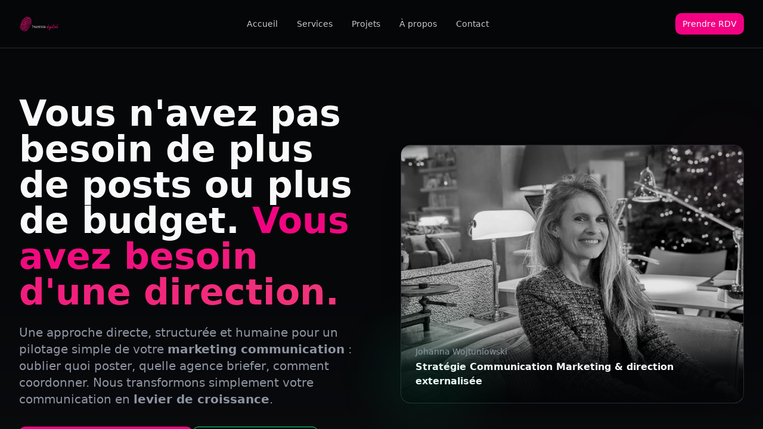

--- FILE ---
content_type: text/html; charset=utf-8
request_url: https://bureaudigital.fr/cours/motivation-course-02/lessons/online-presence
body_size: 461
content:
<!DOCTYPE html>
<html>
<head>
<title>"bureaudigital.fr"</title>
<style type="text/css">
body {
	margin:0;
	padding:0;
}
iframe {
	display: block;
	border: none;
	height: 100vh;
	width: 100vw;
}
</style>
</head>
<body>
<iframe src= "https://bureau-digital.lovable.app//cours/motivation-course-02/lessons/online-presence"><p>Your user agent does not support iframes. However you may visit <a href="https://bureau-digital.lovable.app//cours/motivation-course-02/lessons/online-presence">the page that was supposed to be here</a></p></iframe>
</body>
</html>


--- FILE ---
content_type: text/javascript; charset=utf-8
request_url: https://bureau-digital.lovable.app/assets/index-Cy11V0N7.js
body_size: 127749
content:
var b0=Object.defineProperty;var Dd=e=>{throw TypeError(e)};var S0=(e,t,n)=>t in e?b0(e,t,{enumerable:!0,configurable:!0,writable:!0,value:n}):e[t]=n;var Xt=(e,t,n)=>S0(e,typeof t!="symbol"?t+"":t,n),tl=(e,t,n)=>t.has(e)||Dd("Cannot "+n);var N=(e,t,n)=>(tl(e,t,"read from private field"),n?n.call(e):t.get(e)),re=(e,t,n)=>t.has(e)?Dd("Cannot add the same private member more than once"):t instanceof WeakSet?t.add(e):t.set(e,n),K=(e,t,n,r)=>(tl(e,t,"write to private field"),r?r.call(e,n):t.set(e,n),n),Le=(e,t,n)=>(tl(e,t,"access private method"),n);var Wi=(e,t,n,r)=>({set _(o){K(e,t,o,n)},get _(){return N(e,t,r)}});function C0(e,t){for(var n=0;n<t.length;n++){const r=t[n];if(typeof r!="string"&&!Array.isArray(r)){for(const o in r)if(o!=="default"&&!(o in e)){const i=Object.getOwnPropertyDescriptor(r,o);i&&Object.defineProperty(e,o,i.get?i:{enumerable:!0,get:()=>r[o]})}}}return Object.freeze(Object.defineProperty(e,Symbol.toStringTag,{value:"Module"}))}(function(){const t=document.createElement("link").relList;if(t&&t.supports&&t.supports("modulepreload"))return;for(const o of document.querySelectorAll('link[rel="modulepreload"]'))r(o);new MutationObserver(o=>{for(const i of o)if(i.type==="childList")for(const s of i.addedNodes)s.tagName==="LINK"&&s.rel==="modulepreload"&&r(s)}).observe(document,{childList:!0,subtree:!0});function n(o){const i={};return o.integrity&&(i.integrity=o.integrity),o.referrerPolicy&&(i.referrerPolicy=o.referrerPolicy),o.crossOrigin==="use-credentials"?i.credentials="include":o.crossOrigin==="anonymous"?i.credentials="omit":i.credentials="same-origin",i}function r(o){if(o.ep)return;o.ep=!0;const i=n(o);fetch(o.href,i)}})();function Ii(e){return e&&e.__esModule&&Object.prototype.hasOwnProperty.call(e,"default")?e.default:e}var Kp={exports:{}},ha={},Yp={exports:{}},J={};/**
 * @license React
 * react.production.min.js
 *
 * Copyright (c) Facebook, Inc. and its affiliates.
 *
 * This source code is licensed under the MIT license found in the
 * LICENSE file in the root directory of this source tree.
 */var Li=Symbol.for("react.element"),E0=Symbol.for("react.portal"),k0=Symbol.for("react.fragment"),T0=Symbol.for("react.strict_mode"),N0=Symbol.for("react.profiler"),P0=Symbol.for("react.provider"),j0=Symbol.for("react.context"),R0=Symbol.for("react.forward_ref"),A0=Symbol.for("react.suspense"),O0=Symbol.for("react.memo"),_0=Symbol.for("react.lazy"),Fd=Symbol.iterator;function M0(e){return e===null||typeof e!="object"?null:(e=Fd&&e[Fd]||e["@@iterator"],typeof e=="function"?e:null)}var Gp={isMounted:function(){return!1},enqueueForceUpdate:function(){},enqueueReplaceState:function(){},enqueueSetState:function(){}},Xp=Object.assign,Jp={};function No(e,t,n){this.props=e,this.context=t,this.refs=Jp,this.updater=n||Gp}No.prototype.isReactComponent={};No.prototype.setState=function(e,t){if(typeof e!="object"&&typeof e!="function"&&e!=null)throw Error("setState(...): takes an object of state variables to update or a function which returns an object of state variables.");this.updater.enqueueSetState(this,e,t,"setState")};No.prototype.forceUpdate=function(e){this.updater.enqueueForceUpdate(this,e,"forceUpdate")};function Zp(){}Zp.prototype=No.prototype;function au(e,t,n){this.props=e,this.context=t,this.refs=Jp,this.updater=n||Gp}var lu=au.prototype=new Zp;lu.constructor=au;Xp(lu,No.prototype);lu.isPureReactComponent=!0;var zd=Array.isArray,em=Object.prototype.hasOwnProperty,cu={current:null},tm={key:!0,ref:!0,__self:!0,__source:!0};function nm(e,t,n){var r,o={},i=null,s=null;if(t!=null)for(r in t.ref!==void 0&&(s=t.ref),t.key!==void 0&&(i=""+t.key),t)em.call(t,r)&&!tm.hasOwnProperty(r)&&(o[r]=t[r]);var a=arguments.length-2;if(a===1)o.children=n;else if(1<a){for(var l=Array(a),c=0;c<a;c++)l[c]=arguments[c+2];o.children=l}if(e&&e.defaultProps)for(r in a=e.defaultProps,a)o[r]===void 0&&(o[r]=a[r]);return{$$typeof:Li,type:e,key:i,ref:s,props:o,_owner:cu.current}}function I0(e,t){return{$$typeof:Li,type:e.type,key:t,ref:e.ref,props:e.props,_owner:e._owner}}function uu(e){return typeof e=="object"&&e!==null&&e.$$typeof===Li}function L0(e){var t={"=":"=0",":":"=2"};return"$"+e.replace(/[=:]/g,function(n){return t[n]})}var $d=/\/+/g;function nl(e,t){return typeof e=="object"&&e!==null&&e.key!=null?L0(""+e.key):t.toString(36)}function xs(e,t,n,r,o){var i=typeof e;(i==="undefined"||i==="boolean")&&(e=null);var s=!1;if(e===null)s=!0;else switch(i){case"string":case"number":s=!0;break;case"object":switch(e.$$typeof){case Li:case E0:s=!0}}if(s)return s=e,o=o(s),e=r===""?"."+nl(s,0):r,zd(o)?(n="",e!=null&&(n=e.replace($d,"$&/")+"/"),xs(o,t,n,"",function(c){return c})):o!=null&&(uu(o)&&(o=I0(o,n+(!o.key||s&&s.key===o.key?"":(""+o.key).replace($d,"$&/")+"/")+e)),t.push(o)),1;if(s=0,r=r===""?".":r+":",zd(e))for(var a=0;a<e.length;a++){i=e[a];var l=r+nl(i,a);s+=xs(i,t,n,l,o)}else if(l=M0(e),typeof l=="function")for(e=l.call(e),a=0;!(i=e.next()).done;)i=i.value,l=r+nl(i,a++),s+=xs(i,t,n,l,o);else if(i==="object")throw t=String(e),Error("Objects are not valid as a React child (found: "+(t==="[object Object]"?"object with keys {"+Object.keys(e).join(", ")+"}":t)+"). If you meant to render a collection of children, use an array instead.");return s}function qi(e,t,n){if(e==null)return e;var r=[],o=0;return xs(e,r,"","",function(i){return t.call(n,i,o++)}),r}function D0(e){if(e._status===-1){var t=e._result;t=t(),t.then(function(n){(e._status===0||e._status===-1)&&(e._status=1,e._result=n)},function(n){(e._status===0||e._status===-1)&&(e._status=2,e._result=n)}),e._status===-1&&(e._status=0,e._result=t)}if(e._status===1)return e._result.default;throw e._result}var qe={current:null},ws={transition:null},F0={ReactCurrentDispatcher:qe,ReactCurrentBatchConfig:ws,ReactCurrentOwner:cu};function rm(){throw Error("act(...) is not supported in production builds of React.")}J.Children={map:qi,forEach:function(e,t,n){qi(e,function(){t.apply(this,arguments)},n)},count:function(e){var t=0;return qi(e,function(){t++}),t},toArray:function(e){return qi(e,function(t){return t})||[]},only:function(e){if(!uu(e))throw Error("React.Children.only expected to receive a single React element child.");return e}};J.Component=No;J.Fragment=k0;J.Profiler=N0;J.PureComponent=au;J.StrictMode=T0;J.Suspense=A0;J.__SECRET_INTERNALS_DO_NOT_USE_OR_YOU_WILL_BE_FIRED=F0;J.act=rm;J.cloneElement=function(e,t,n){if(e==null)throw Error("React.cloneElement(...): The argument must be a React element, but you passed "+e+".");var r=Xp({},e.props),o=e.key,i=e.ref,s=e._owner;if(t!=null){if(t.ref!==void 0&&(i=t.ref,s=cu.current),t.key!==void 0&&(o=""+t.key),e.type&&e.type.defaultProps)var a=e.type.defaultProps;for(l in t)em.call(t,l)&&!tm.hasOwnProperty(l)&&(r[l]=t[l]===void 0&&a!==void 0?a[l]:t[l])}var l=arguments.length-2;if(l===1)r.children=n;else if(1<l){a=Array(l);for(var c=0;c<l;c++)a[c]=arguments[c+2];r.children=a}return{$$typeof:Li,type:e.type,key:o,ref:i,props:r,_owner:s}};J.createContext=function(e){return e={$$typeof:j0,_currentValue:e,_currentValue2:e,_threadCount:0,Provider:null,Consumer:null,_defaultValue:null,_globalName:null},e.Provider={$$typeof:P0,_context:e},e.Consumer=e};J.createElement=nm;J.createFactory=function(e){var t=nm.bind(null,e);return t.type=e,t};J.createRef=function(){return{current:null}};J.forwardRef=function(e){return{$$typeof:R0,render:e}};J.isValidElement=uu;J.lazy=function(e){return{$$typeof:_0,_payload:{_status:-1,_result:e},_init:D0}};J.memo=function(e,t){return{$$typeof:O0,type:e,compare:t===void 0?null:t}};J.startTransition=function(e){var t=ws.transition;ws.transition={};try{e()}finally{ws.transition=t}};J.unstable_act=rm;J.useCallback=function(e,t){return qe.current.useCallback(e,t)};J.useContext=function(e){return qe.current.useContext(e)};J.useDebugValue=function(){};J.useDeferredValue=function(e){return qe.current.useDeferredValue(e)};J.useEffect=function(e,t){return qe.current.useEffect(e,t)};J.useId=function(){return qe.current.useId()};J.useImperativeHandle=function(e,t,n){return qe.current.useImperativeHandle(e,t,n)};J.useInsertionEffect=function(e,t){return qe.current.useInsertionEffect(e,t)};J.useLayoutEffect=function(e,t){return qe.current.useLayoutEffect(e,t)};J.useMemo=function(e,t){return qe.current.useMemo(e,t)};J.useReducer=function(e,t,n){return qe.current.useReducer(e,t,n)};J.useRef=function(e){return qe.current.useRef(e)};J.useState=function(e){return qe.current.useState(e)};J.useSyncExternalStore=function(e,t,n){return qe.current.useSyncExternalStore(e,t,n)};J.useTransition=function(){return qe.current.useTransition()};J.version="18.3.1";Yp.exports=J;var x=Yp.exports;const R=Ii(x),om=C0({__proto__:null,default:R},[x]);/**
 * @license React
 * react-jsx-runtime.production.min.js
 *
 * Copyright (c) Facebook, Inc. and its affiliates.
 *
 * This source code is licensed under the MIT license found in the
 * LICENSE file in the root directory of this source tree.
 */var z0=x,$0=Symbol.for("react.element"),B0=Symbol.for("react.fragment"),V0=Object.prototype.hasOwnProperty,H0=z0.__SECRET_INTERNALS_DO_NOT_USE_OR_YOU_WILL_BE_FIRED.ReactCurrentOwner,U0={key:!0,ref:!0,__self:!0,__source:!0};function im(e,t,n){var r,o={},i=null,s=null;n!==void 0&&(i=""+n),t.key!==void 0&&(i=""+t.key),t.ref!==void 0&&(s=t.ref);for(r in t)V0.call(t,r)&&!U0.hasOwnProperty(r)&&(o[r]=t[r]);if(e&&e.defaultProps)for(r in t=e.defaultProps,t)o[r]===void 0&&(o[r]=t[r]);return{$$typeof:$0,type:e,key:i,ref:s,props:o,_owner:H0.current}}ha.Fragment=B0;ha.jsx=im;ha.jsxs=im;Kp.exports=ha;var u=Kp.exports,sm={exports:{}},st={},am={exports:{}},lm={};/**
 * @license React
 * scheduler.production.min.js
 *
 * Copyright (c) Facebook, Inc. and its affiliates.
 *
 * This source code is licensed under the MIT license found in the
 * LICENSE file in the root directory of this source tree.
 */(function(e){function t(T,j){var L=T.length;T.push(j);e:for(;0<L;){var U=L-1>>>1,B=T[U];if(0<o(B,j))T[U]=j,T[L]=B,L=U;else break e}}function n(T){return T.length===0?null:T[0]}function r(T){if(T.length===0)return null;var j=T[0],L=T.pop();if(L!==j){T[0]=L;e:for(var U=0,B=T.length,Y=B>>>1;U<Y;){var q=2*(U+1)-1,ue=T[q],we=q+1,D=T[we];if(0>o(ue,L))we<B&&0>o(D,ue)?(T[U]=D,T[we]=L,U=we):(T[U]=ue,T[q]=L,U=q);else if(we<B&&0>o(D,L))T[U]=D,T[we]=L,U=we;else break e}}return j}function o(T,j){var L=T.sortIndex-j.sortIndex;return L!==0?L:T.id-j.id}if(typeof performance=="object"&&typeof performance.now=="function"){var i=performance;e.unstable_now=function(){return i.now()}}else{var s=Date,a=s.now();e.unstable_now=function(){return s.now()-a}}var l=[],c=[],d=1,h=null,g=3,p=!1,b=!1,m=!1,w=typeof setTimeout=="function"?setTimeout:null,v=typeof clearTimeout=="function"?clearTimeout:null,f=typeof setImmediate<"u"?setImmediate:null;typeof navigator<"u"&&navigator.scheduling!==void 0&&navigator.scheduling.isInputPending!==void 0&&navigator.scheduling.isInputPending.bind(navigator.scheduling);function y(T){for(var j=n(c);j!==null;){if(j.callback===null)r(c);else if(j.startTime<=T)r(c),j.sortIndex=j.expirationTime,t(l,j);else break;j=n(c)}}function S(T){if(m=!1,y(T),!b)if(n(l)!==null)b=!0,z(C);else{var j=n(c);j!==null&&V(S,j.startTime-T)}}function C(T,j){b=!1,m&&(m=!1,v(P),P=-1),p=!0;var L=g;try{for(y(j),h=n(l);h!==null&&(!(h.expirationTime>j)||T&&!$());){var U=h.callback;if(typeof U=="function"){h.callback=null,g=h.priorityLevel;var B=U(h.expirationTime<=j);j=e.unstable_now(),typeof B=="function"?h.callback=B:h===n(l)&&r(l),y(j)}else r(l);h=n(l)}if(h!==null)var Y=!0;else{var q=n(c);q!==null&&V(S,q.startTime-j),Y=!1}return Y}finally{h=null,g=L,p=!1}}var k=!1,E=null,P=-1,O=5,_=-1;function $(){return!(e.unstable_now()-_<O)}function I(){if(E!==null){var T=e.unstable_now();_=T;var j=!0;try{j=E(!0,T)}finally{j?H():(k=!1,E=null)}}else k=!1}var H;if(typeof f=="function")H=function(){f(I)};else if(typeof MessageChannel<"u"){var M=new MessageChannel,W=M.port2;M.port1.onmessage=I,H=function(){W.postMessage(null)}}else H=function(){w(I,0)};function z(T){E=T,k||(k=!0,H())}function V(T,j){P=w(function(){T(e.unstable_now())},j)}e.unstable_IdlePriority=5,e.unstable_ImmediatePriority=1,e.unstable_LowPriority=4,e.unstable_NormalPriority=3,e.unstable_Profiling=null,e.unstable_UserBlockingPriority=2,e.unstable_cancelCallback=function(T){T.callback=null},e.unstable_continueExecution=function(){b||p||(b=!0,z(C))},e.unstable_forceFrameRate=function(T){0>T||125<T?console.error("forceFrameRate takes a positive int between 0 and 125, forcing frame rates higher than 125 fps is not supported"):O=0<T?Math.floor(1e3/T):5},e.unstable_getCurrentPriorityLevel=function(){return g},e.unstable_getFirstCallbackNode=function(){return n(l)},e.unstable_next=function(T){switch(g){case 1:case 2:case 3:var j=3;break;default:j=g}var L=g;g=j;try{return T()}finally{g=L}},e.unstable_pauseExecution=function(){},e.unstable_requestPaint=function(){},e.unstable_runWithPriority=function(T,j){switch(T){case 1:case 2:case 3:case 4:case 5:break;default:T=3}var L=g;g=T;try{return j()}finally{g=L}},e.unstable_scheduleCallback=function(T,j,L){var U=e.unstable_now();switch(typeof L=="object"&&L!==null?(L=L.delay,L=typeof L=="number"&&0<L?U+L:U):L=U,T){case 1:var B=-1;break;case 2:B=250;break;case 5:B=1073741823;break;case 4:B=1e4;break;default:B=5e3}return B=L+B,T={id:d++,callback:j,priorityLevel:T,startTime:L,expirationTime:B,sortIndex:-1},L>U?(T.sortIndex=L,t(c,T),n(l)===null&&T===n(c)&&(m?(v(P),P=-1):m=!0,V(S,L-U))):(T.sortIndex=B,t(l,T),b||p||(b=!0,z(C))),T},e.unstable_shouldYield=$,e.unstable_wrapCallback=function(T){var j=g;return function(){var L=g;g=j;try{return T.apply(this,arguments)}finally{g=L}}}})(lm);am.exports=lm;var W0=am.exports;/**
 * @license React
 * react-dom.production.min.js
 *
 * Copyright (c) Facebook, Inc. and its affiliates.
 *
 * This source code is licensed under the MIT license found in the
 * LICENSE file in the root directory of this source tree.
 */var q0=x,it=W0;function A(e){for(var t="https://reactjs.org/docs/error-decoder.html?invariant="+e,n=1;n<arguments.length;n++)t+="&args[]="+encodeURIComponent(arguments[n]);return"Minified React error #"+e+"; visit "+t+" for the full message or use the non-minified dev environment for full errors and additional helpful warnings."}var cm=new Set,di={};function kr(e,t){vo(e,t),vo(e+"Capture",t)}function vo(e,t){for(di[e]=t,e=0;e<t.length;e++)cm.add(t[e])}var an=!(typeof window>"u"||typeof window.document>"u"||typeof window.document.createElement>"u"),ql=Object.prototype.hasOwnProperty,Q0=/^[:A-Z_a-z\u00C0-\u00D6\u00D8-\u00F6\u00F8-\u02FF\u0370-\u037D\u037F-\u1FFF\u200C-\u200D\u2070-\u218F\u2C00-\u2FEF\u3001-\uD7FF\uF900-\uFDCF\uFDF0-\uFFFD][:A-Z_a-z\u00C0-\u00D6\u00D8-\u00F6\u00F8-\u02FF\u0370-\u037D\u037F-\u1FFF\u200C-\u200D\u2070-\u218F\u2C00-\u2FEF\u3001-\uD7FF\uF900-\uFDCF\uFDF0-\uFFFD\-.0-9\u00B7\u0300-\u036F\u203F-\u2040]*$/,Bd={},Vd={};function K0(e){return ql.call(Vd,e)?!0:ql.call(Bd,e)?!1:Q0.test(e)?Vd[e]=!0:(Bd[e]=!0,!1)}function Y0(e,t,n,r){if(n!==null&&n.type===0)return!1;switch(typeof t){case"function":case"symbol":return!0;case"boolean":return r?!1:n!==null?!n.acceptsBooleans:(e=e.toLowerCase().slice(0,5),e!=="data-"&&e!=="aria-");default:return!1}}function G0(e,t,n,r){if(t===null||typeof t>"u"||Y0(e,t,n,r))return!0;if(r)return!1;if(n!==null)switch(n.type){case 3:return!t;case 4:return t===!1;case 5:return isNaN(t);case 6:return isNaN(t)||1>t}return!1}function Qe(e,t,n,r,o,i,s){this.acceptsBooleans=t===2||t===3||t===4,this.attributeName=r,this.attributeNamespace=o,this.mustUseProperty=n,this.propertyName=e,this.type=t,this.sanitizeURL=i,this.removeEmptyString=s}var Me={};"children dangerouslySetInnerHTML defaultValue defaultChecked innerHTML suppressContentEditableWarning suppressHydrationWarning style".split(" ").forEach(function(e){Me[e]=new Qe(e,0,!1,e,null,!1,!1)});[["acceptCharset","accept-charset"],["className","class"],["htmlFor","for"],["httpEquiv","http-equiv"]].forEach(function(e){var t=e[0];Me[t]=new Qe(t,1,!1,e[1],null,!1,!1)});["contentEditable","draggable","spellCheck","value"].forEach(function(e){Me[e]=new Qe(e,2,!1,e.toLowerCase(),null,!1,!1)});["autoReverse","externalResourcesRequired","focusable","preserveAlpha"].forEach(function(e){Me[e]=new Qe(e,2,!1,e,null,!1,!1)});"allowFullScreen async autoFocus autoPlay controls default defer disabled disablePictureInPicture disableRemotePlayback formNoValidate hidden loop noModule noValidate open playsInline readOnly required reversed scoped seamless itemScope".split(" ").forEach(function(e){Me[e]=new Qe(e,3,!1,e.toLowerCase(),null,!1,!1)});["checked","multiple","muted","selected"].forEach(function(e){Me[e]=new Qe(e,3,!0,e,null,!1,!1)});["capture","download"].forEach(function(e){Me[e]=new Qe(e,4,!1,e,null,!1,!1)});["cols","rows","size","span"].forEach(function(e){Me[e]=new Qe(e,6,!1,e,null,!1,!1)});["rowSpan","start"].forEach(function(e){Me[e]=new Qe(e,5,!1,e.toLowerCase(),null,!1,!1)});var du=/[\-:]([a-z])/g;function fu(e){return e[1].toUpperCase()}"accent-height alignment-baseline arabic-form baseline-shift cap-height clip-path clip-rule color-interpolation color-interpolation-filters color-profile color-rendering dominant-baseline enable-background fill-opacity fill-rule flood-color flood-opacity font-family font-size font-size-adjust font-stretch font-style font-variant font-weight glyph-name glyph-orientation-horizontal glyph-orientation-vertical horiz-adv-x horiz-origin-x image-rendering letter-spacing lighting-color marker-end marker-mid marker-start overline-position overline-thickness paint-order panose-1 pointer-events rendering-intent shape-rendering stop-color stop-opacity strikethrough-position strikethrough-thickness stroke-dasharray stroke-dashoffset stroke-linecap stroke-linejoin stroke-miterlimit stroke-opacity stroke-width text-anchor text-decoration text-rendering underline-position underline-thickness unicode-bidi unicode-range units-per-em v-alphabetic v-hanging v-ideographic v-mathematical vector-effect vert-adv-y vert-origin-x vert-origin-y word-spacing writing-mode xmlns:xlink x-height".split(" ").forEach(function(e){var t=e.replace(du,fu);Me[t]=new Qe(t,1,!1,e,null,!1,!1)});"xlink:actuate xlink:arcrole xlink:role xlink:show xlink:title xlink:type".split(" ").forEach(function(e){var t=e.replace(du,fu);Me[t]=new Qe(t,1,!1,e,"http://www.w3.org/1999/xlink",!1,!1)});["xml:base","xml:lang","xml:space"].forEach(function(e){var t=e.replace(du,fu);Me[t]=new Qe(t,1,!1,e,"http://www.w3.org/XML/1998/namespace",!1,!1)});["tabIndex","crossOrigin"].forEach(function(e){Me[e]=new Qe(e,1,!1,e.toLowerCase(),null,!1,!1)});Me.xlinkHref=new Qe("xlinkHref",1,!1,"xlink:href","http://www.w3.org/1999/xlink",!0,!1);["src","href","action","formAction"].forEach(function(e){Me[e]=new Qe(e,1,!1,e.toLowerCase(),null,!0,!0)});function pu(e,t,n,r){var o=Me.hasOwnProperty(t)?Me[t]:null;(o!==null?o.type!==0:r||!(2<t.length)||t[0]!=="o"&&t[0]!=="O"||t[1]!=="n"&&t[1]!=="N")&&(G0(t,n,o,r)&&(n=null),r||o===null?K0(t)&&(n===null?e.removeAttribute(t):e.setAttribute(t,""+n)):o.mustUseProperty?e[o.propertyName]=n===null?o.type===3?!1:"":n:(t=o.attributeName,r=o.attributeNamespace,n===null?e.removeAttribute(t):(o=o.type,n=o===3||o===4&&n===!0?"":""+n,r?e.setAttributeNS(r,t,n):e.setAttribute(t,n))))}var mn=q0.__SECRET_INTERNALS_DO_NOT_USE_OR_YOU_WILL_BE_FIRED,Qi=Symbol.for("react.element"),zr=Symbol.for("react.portal"),$r=Symbol.for("react.fragment"),mu=Symbol.for("react.strict_mode"),Ql=Symbol.for("react.profiler"),um=Symbol.for("react.provider"),dm=Symbol.for("react.context"),hu=Symbol.for("react.forward_ref"),Kl=Symbol.for("react.suspense"),Yl=Symbol.for("react.suspense_list"),gu=Symbol.for("react.memo"),En=Symbol.for("react.lazy"),fm=Symbol.for("react.offscreen"),Hd=Symbol.iterator;function Lo(e){return e===null||typeof e!="object"?null:(e=Hd&&e[Hd]||e["@@iterator"],typeof e=="function"?e:null)}var xe=Object.assign,rl;function Yo(e){if(rl===void 0)try{throw Error()}catch(n){var t=n.stack.trim().match(/\n( *(at )?)/);rl=t&&t[1]||""}return`
`+rl+e}var ol=!1;function il(e,t){if(!e||ol)return"";ol=!0;var n=Error.prepareStackTrace;Error.prepareStackTrace=void 0;try{if(t)if(t=function(){throw Error()},Object.defineProperty(t.prototype,"props",{set:function(){throw Error()}}),typeof Reflect=="object"&&Reflect.construct){try{Reflect.construct(t,[])}catch(c){var r=c}Reflect.construct(e,[],t)}else{try{t.call()}catch(c){r=c}e.call(t.prototype)}else{try{throw Error()}catch(c){r=c}e()}}catch(c){if(c&&r&&typeof c.stack=="string"){for(var o=c.stack.split(`
`),i=r.stack.split(`
`),s=o.length-1,a=i.length-1;1<=s&&0<=a&&o[s]!==i[a];)a--;for(;1<=s&&0<=a;s--,a--)if(o[s]!==i[a]){if(s!==1||a!==1)do if(s--,a--,0>a||o[s]!==i[a]){var l=`
`+o[s].replace(" at new "," at ");return e.displayName&&l.includes("<anonymous>")&&(l=l.replace("<anonymous>",e.displayName)),l}while(1<=s&&0<=a);break}}}finally{ol=!1,Error.prepareStackTrace=n}return(e=e?e.displayName||e.name:"")?Yo(e):""}function X0(e){switch(e.tag){case 5:return Yo(e.type);case 16:return Yo("Lazy");case 13:return Yo("Suspense");case 19:return Yo("SuspenseList");case 0:case 2:case 15:return e=il(e.type,!1),e;case 11:return e=il(e.type.render,!1),e;case 1:return e=il(e.type,!0),e;default:return""}}function Gl(e){if(e==null)return null;if(typeof e=="function")return e.displayName||e.name||null;if(typeof e=="string")return e;switch(e){case $r:return"Fragment";case zr:return"Portal";case Ql:return"Profiler";case mu:return"StrictMode";case Kl:return"Suspense";case Yl:return"SuspenseList"}if(typeof e=="object")switch(e.$$typeof){case dm:return(e.displayName||"Context")+".Consumer";case um:return(e._context.displayName||"Context")+".Provider";case hu:var t=e.render;return e=e.displayName,e||(e=t.displayName||t.name||"",e=e!==""?"ForwardRef("+e+")":"ForwardRef"),e;case gu:return t=e.displayName||null,t!==null?t:Gl(e.type)||"Memo";case En:t=e._payload,e=e._init;try{return Gl(e(t))}catch{}}return null}function J0(e){var t=e.type;switch(e.tag){case 24:return"Cache";case 9:return(t.displayName||"Context")+".Consumer";case 10:return(t._context.displayName||"Context")+".Provider";case 18:return"DehydratedFragment";case 11:return e=t.render,e=e.displayName||e.name||"",t.displayName||(e!==""?"ForwardRef("+e+")":"ForwardRef");case 7:return"Fragment";case 5:return t;case 4:return"Portal";case 3:return"Root";case 6:return"Text";case 16:return Gl(t);case 8:return t===mu?"StrictMode":"Mode";case 22:return"Offscreen";case 12:return"Profiler";case 21:return"Scope";case 13:return"Suspense";case 19:return"SuspenseList";case 25:return"TracingMarker";case 1:case 0:case 17:case 2:case 14:case 15:if(typeof t=="function")return t.displayName||t.name||null;if(typeof t=="string")return t}return null}function Hn(e){switch(typeof e){case"boolean":case"number":case"string":case"undefined":return e;case"object":return e;default:return""}}function pm(e){var t=e.type;return(e=e.nodeName)&&e.toLowerCase()==="input"&&(t==="checkbox"||t==="radio")}function Z0(e){var t=pm(e)?"checked":"value",n=Object.getOwnPropertyDescriptor(e.constructor.prototype,t),r=""+e[t];if(!e.hasOwnProperty(t)&&typeof n<"u"&&typeof n.get=="function"&&typeof n.set=="function"){var o=n.get,i=n.set;return Object.defineProperty(e,t,{configurable:!0,get:function(){return o.call(this)},set:function(s){r=""+s,i.call(this,s)}}),Object.defineProperty(e,t,{enumerable:n.enumerable}),{getValue:function(){return r},setValue:function(s){r=""+s},stopTracking:function(){e._valueTracker=null,delete e[t]}}}}function Ki(e){e._valueTracker||(e._valueTracker=Z0(e))}function mm(e){if(!e)return!1;var t=e._valueTracker;if(!t)return!0;var n=t.getValue(),r="";return e&&(r=pm(e)?e.checked?"true":"false":e.value),e=r,e!==n?(t.setValue(e),!0):!1}function Fs(e){if(e=e||(typeof document<"u"?document:void 0),typeof e>"u")return null;try{return e.activeElement||e.body}catch{return e.body}}function Xl(e,t){var n=t.checked;return xe({},t,{defaultChecked:void 0,defaultValue:void 0,value:void 0,checked:n??e._wrapperState.initialChecked})}function Ud(e,t){var n=t.defaultValue==null?"":t.defaultValue,r=t.checked!=null?t.checked:t.defaultChecked;n=Hn(t.value!=null?t.value:n),e._wrapperState={initialChecked:r,initialValue:n,controlled:t.type==="checkbox"||t.type==="radio"?t.checked!=null:t.value!=null}}function hm(e,t){t=t.checked,t!=null&&pu(e,"checked",t,!1)}function Jl(e,t){hm(e,t);var n=Hn(t.value),r=t.type;if(n!=null)r==="number"?(n===0&&e.value===""||e.value!=n)&&(e.value=""+n):e.value!==""+n&&(e.value=""+n);else if(r==="submit"||r==="reset"){e.removeAttribute("value");return}t.hasOwnProperty("value")?Zl(e,t.type,n):t.hasOwnProperty("defaultValue")&&Zl(e,t.type,Hn(t.defaultValue)),t.checked==null&&t.defaultChecked!=null&&(e.defaultChecked=!!t.defaultChecked)}function Wd(e,t,n){if(t.hasOwnProperty("value")||t.hasOwnProperty("defaultValue")){var r=t.type;if(!(r!=="submit"&&r!=="reset"||t.value!==void 0&&t.value!==null))return;t=""+e._wrapperState.initialValue,n||t===e.value||(e.value=t),e.defaultValue=t}n=e.name,n!==""&&(e.name=""),e.defaultChecked=!!e._wrapperState.initialChecked,n!==""&&(e.name=n)}function Zl(e,t,n){(t!=="number"||Fs(e.ownerDocument)!==e)&&(n==null?e.defaultValue=""+e._wrapperState.initialValue:e.defaultValue!==""+n&&(e.defaultValue=""+n))}var Go=Array.isArray;function Xr(e,t,n,r){if(e=e.options,t){t={};for(var o=0;o<n.length;o++)t["$"+n[o]]=!0;for(n=0;n<e.length;n++)o=t.hasOwnProperty("$"+e[n].value),e[n].selected!==o&&(e[n].selected=o),o&&r&&(e[n].defaultSelected=!0)}else{for(n=""+Hn(n),t=null,o=0;o<e.length;o++){if(e[o].value===n){e[o].selected=!0,r&&(e[o].defaultSelected=!0);return}t!==null||e[o].disabled||(t=e[o])}t!==null&&(t.selected=!0)}}function ec(e,t){if(t.dangerouslySetInnerHTML!=null)throw Error(A(91));return xe({},t,{value:void 0,defaultValue:void 0,children:""+e._wrapperState.initialValue})}function qd(e,t){var n=t.value;if(n==null){if(n=t.children,t=t.defaultValue,n!=null){if(t!=null)throw Error(A(92));if(Go(n)){if(1<n.length)throw Error(A(93));n=n[0]}t=n}t==null&&(t=""),n=t}e._wrapperState={initialValue:Hn(n)}}function gm(e,t){var n=Hn(t.value),r=Hn(t.defaultValue);n!=null&&(n=""+n,n!==e.value&&(e.value=n),t.defaultValue==null&&e.defaultValue!==n&&(e.defaultValue=n)),r!=null&&(e.defaultValue=""+r)}function Qd(e){var t=e.textContent;t===e._wrapperState.initialValue&&t!==""&&t!==null&&(e.value=t)}function vm(e){switch(e){case"svg":return"http://www.w3.org/2000/svg";case"math":return"http://www.w3.org/1998/Math/MathML";default:return"http://www.w3.org/1999/xhtml"}}function tc(e,t){return e==null||e==="http://www.w3.org/1999/xhtml"?vm(t):e==="http://www.w3.org/2000/svg"&&t==="foreignObject"?"http://www.w3.org/1999/xhtml":e}var Yi,ym=function(e){return typeof MSApp<"u"&&MSApp.execUnsafeLocalFunction?function(t,n,r,o){MSApp.execUnsafeLocalFunction(function(){return e(t,n,r,o)})}:e}(function(e,t){if(e.namespaceURI!=="http://www.w3.org/2000/svg"||"innerHTML"in e)e.innerHTML=t;else{for(Yi=Yi||document.createElement("div"),Yi.innerHTML="<svg>"+t.valueOf().toString()+"</svg>",t=Yi.firstChild;e.firstChild;)e.removeChild(e.firstChild);for(;t.firstChild;)e.appendChild(t.firstChild)}});function fi(e,t){if(t){var n=e.firstChild;if(n&&n===e.lastChild&&n.nodeType===3){n.nodeValue=t;return}}e.textContent=t}var ti={animationIterationCount:!0,aspectRatio:!0,borderImageOutset:!0,borderImageSlice:!0,borderImageWidth:!0,boxFlex:!0,boxFlexGroup:!0,boxOrdinalGroup:!0,columnCount:!0,columns:!0,flex:!0,flexGrow:!0,flexPositive:!0,flexShrink:!0,flexNegative:!0,flexOrder:!0,gridArea:!0,gridRow:!0,gridRowEnd:!0,gridRowSpan:!0,gridRowStart:!0,gridColumn:!0,gridColumnEnd:!0,gridColumnSpan:!0,gridColumnStart:!0,fontWeight:!0,lineClamp:!0,lineHeight:!0,opacity:!0,order:!0,orphans:!0,tabSize:!0,widows:!0,zIndex:!0,zoom:!0,fillOpacity:!0,floodOpacity:!0,stopOpacity:!0,strokeDasharray:!0,strokeDashoffset:!0,strokeMiterlimit:!0,strokeOpacity:!0,strokeWidth:!0},ex=["Webkit","ms","Moz","O"];Object.keys(ti).forEach(function(e){ex.forEach(function(t){t=t+e.charAt(0).toUpperCase()+e.substring(1),ti[t]=ti[e]})});function xm(e,t,n){return t==null||typeof t=="boolean"||t===""?"":n||typeof t!="number"||t===0||ti.hasOwnProperty(e)&&ti[e]?(""+t).trim():t+"px"}function wm(e,t){e=e.style;for(var n in t)if(t.hasOwnProperty(n)){var r=n.indexOf("--")===0,o=xm(n,t[n],r);n==="float"&&(n="cssFloat"),r?e.setProperty(n,o):e[n]=o}}var tx=xe({menuitem:!0},{area:!0,base:!0,br:!0,col:!0,embed:!0,hr:!0,img:!0,input:!0,keygen:!0,link:!0,meta:!0,param:!0,source:!0,track:!0,wbr:!0});function nc(e,t){if(t){if(tx[e]&&(t.children!=null||t.dangerouslySetInnerHTML!=null))throw Error(A(137,e));if(t.dangerouslySetInnerHTML!=null){if(t.children!=null)throw Error(A(60));if(typeof t.dangerouslySetInnerHTML!="object"||!("__html"in t.dangerouslySetInnerHTML))throw Error(A(61))}if(t.style!=null&&typeof t.style!="object")throw Error(A(62))}}function rc(e,t){if(e.indexOf("-")===-1)return typeof t.is=="string";switch(e){case"annotation-xml":case"color-profile":case"font-face":case"font-face-src":case"font-face-uri":case"font-face-format":case"font-face-name":case"missing-glyph":return!1;default:return!0}}var oc=null;function vu(e){return e=e.target||e.srcElement||window,e.correspondingUseElement&&(e=e.correspondingUseElement),e.nodeType===3?e.parentNode:e}var ic=null,Jr=null,Zr=null;function Kd(e){if(e=zi(e)){if(typeof ic!="function")throw Error(A(280));var t=e.stateNode;t&&(t=wa(t),ic(e.stateNode,e.type,t))}}function bm(e){Jr?Zr?Zr.push(e):Zr=[e]:Jr=e}function Sm(){if(Jr){var e=Jr,t=Zr;if(Zr=Jr=null,Kd(e),t)for(e=0;e<t.length;e++)Kd(t[e])}}function Cm(e,t){return e(t)}function Em(){}var sl=!1;function km(e,t,n){if(sl)return e(t,n);sl=!0;try{return Cm(e,t,n)}finally{sl=!1,(Jr!==null||Zr!==null)&&(Em(),Sm())}}function pi(e,t){var n=e.stateNode;if(n===null)return null;var r=wa(n);if(r===null)return null;n=r[t];e:switch(t){case"onClick":case"onClickCapture":case"onDoubleClick":case"onDoubleClickCapture":case"onMouseDown":case"onMouseDownCapture":case"onMouseMove":case"onMouseMoveCapture":case"onMouseUp":case"onMouseUpCapture":case"onMouseEnter":(r=!r.disabled)||(e=e.type,r=!(e==="button"||e==="input"||e==="select"||e==="textarea")),e=!r;break e;default:e=!1}if(e)return null;if(n&&typeof n!="function")throw Error(A(231,t,typeof n));return n}var sc=!1;if(an)try{var Do={};Object.defineProperty(Do,"passive",{get:function(){sc=!0}}),window.addEventListener("test",Do,Do),window.removeEventListener("test",Do,Do)}catch{sc=!1}function nx(e,t,n,r,o,i,s,a,l){var c=Array.prototype.slice.call(arguments,3);try{t.apply(n,c)}catch(d){this.onError(d)}}var ni=!1,zs=null,$s=!1,ac=null,rx={onError:function(e){ni=!0,zs=e}};function ox(e,t,n,r,o,i,s,a,l){ni=!1,zs=null,nx.apply(rx,arguments)}function ix(e,t,n,r,o,i,s,a,l){if(ox.apply(this,arguments),ni){if(ni){var c=zs;ni=!1,zs=null}else throw Error(A(198));$s||($s=!0,ac=c)}}function Tr(e){var t=e,n=e;if(e.alternate)for(;t.return;)t=t.return;else{e=t;do t=e,t.flags&4098&&(n=t.return),e=t.return;while(e)}return t.tag===3?n:null}function Tm(e){if(e.tag===13){var t=e.memoizedState;if(t===null&&(e=e.alternate,e!==null&&(t=e.memoizedState)),t!==null)return t.dehydrated}return null}function Yd(e){if(Tr(e)!==e)throw Error(A(188))}function sx(e){var t=e.alternate;if(!t){if(t=Tr(e),t===null)throw Error(A(188));return t!==e?null:e}for(var n=e,r=t;;){var o=n.return;if(o===null)break;var i=o.alternate;if(i===null){if(r=o.return,r!==null){n=r;continue}break}if(o.child===i.child){for(i=o.child;i;){if(i===n)return Yd(o),e;if(i===r)return Yd(o),t;i=i.sibling}throw Error(A(188))}if(n.return!==r.return)n=o,r=i;else{for(var s=!1,a=o.child;a;){if(a===n){s=!0,n=o,r=i;break}if(a===r){s=!0,r=o,n=i;break}a=a.sibling}if(!s){for(a=i.child;a;){if(a===n){s=!0,n=i,r=o;break}if(a===r){s=!0,r=i,n=o;break}a=a.sibling}if(!s)throw Error(A(189))}}if(n.alternate!==r)throw Error(A(190))}if(n.tag!==3)throw Error(A(188));return n.stateNode.current===n?e:t}function Nm(e){return e=sx(e),e!==null?Pm(e):null}function Pm(e){if(e.tag===5||e.tag===6)return e;for(e=e.child;e!==null;){var t=Pm(e);if(t!==null)return t;e=e.sibling}return null}var jm=it.unstable_scheduleCallback,Gd=it.unstable_cancelCallback,ax=it.unstable_shouldYield,lx=it.unstable_requestPaint,Ee=it.unstable_now,cx=it.unstable_getCurrentPriorityLevel,yu=it.unstable_ImmediatePriority,Rm=it.unstable_UserBlockingPriority,Bs=it.unstable_NormalPriority,ux=it.unstable_LowPriority,Am=it.unstable_IdlePriority,ga=null,qt=null;function dx(e){if(qt&&typeof qt.onCommitFiberRoot=="function")try{qt.onCommitFiberRoot(ga,e,void 0,(e.current.flags&128)===128)}catch{}}var At=Math.clz32?Math.clz32:mx,fx=Math.log,px=Math.LN2;function mx(e){return e>>>=0,e===0?32:31-(fx(e)/px|0)|0}var Gi=64,Xi=4194304;function Xo(e){switch(e&-e){case 1:return 1;case 2:return 2;case 4:return 4;case 8:return 8;case 16:return 16;case 32:return 32;case 64:case 128:case 256:case 512:case 1024:case 2048:case 4096:case 8192:case 16384:case 32768:case 65536:case 131072:case 262144:case 524288:case 1048576:case 2097152:return e&4194240;case 4194304:case 8388608:case 16777216:case 33554432:case 67108864:return e&130023424;case 134217728:return 134217728;case 268435456:return 268435456;case 536870912:return 536870912;case 1073741824:return 1073741824;default:return e}}function Vs(e,t){var n=e.pendingLanes;if(n===0)return 0;var r=0,o=e.suspendedLanes,i=e.pingedLanes,s=n&268435455;if(s!==0){var a=s&~o;a!==0?r=Xo(a):(i&=s,i!==0&&(r=Xo(i)))}else s=n&~o,s!==0?r=Xo(s):i!==0&&(r=Xo(i));if(r===0)return 0;if(t!==0&&t!==r&&!(t&o)&&(o=r&-r,i=t&-t,o>=i||o===16&&(i&4194240)!==0))return t;if(r&4&&(r|=n&16),t=e.entangledLanes,t!==0)for(e=e.entanglements,t&=r;0<t;)n=31-At(t),o=1<<n,r|=e[n],t&=~o;return r}function hx(e,t){switch(e){case 1:case 2:case 4:return t+250;case 8:case 16:case 32:case 64:case 128:case 256:case 512:case 1024:case 2048:case 4096:case 8192:case 16384:case 32768:case 65536:case 131072:case 262144:case 524288:case 1048576:case 2097152:return t+5e3;case 4194304:case 8388608:case 16777216:case 33554432:case 67108864:return-1;case 134217728:case 268435456:case 536870912:case 1073741824:return-1;default:return-1}}function gx(e,t){for(var n=e.suspendedLanes,r=e.pingedLanes,o=e.expirationTimes,i=e.pendingLanes;0<i;){var s=31-At(i),a=1<<s,l=o[s];l===-1?(!(a&n)||a&r)&&(o[s]=hx(a,t)):l<=t&&(e.expiredLanes|=a),i&=~a}}function lc(e){return e=e.pendingLanes&-1073741825,e!==0?e:e&1073741824?1073741824:0}function Om(){var e=Gi;return Gi<<=1,!(Gi&4194240)&&(Gi=64),e}function al(e){for(var t=[],n=0;31>n;n++)t.push(e);return t}function Di(e,t,n){e.pendingLanes|=t,t!==536870912&&(e.suspendedLanes=0,e.pingedLanes=0),e=e.eventTimes,t=31-At(t),e[t]=n}function vx(e,t){var n=e.pendingLanes&~t;e.pendingLanes=t,e.suspendedLanes=0,e.pingedLanes=0,e.expiredLanes&=t,e.mutableReadLanes&=t,e.entangledLanes&=t,t=e.entanglements;var r=e.eventTimes;for(e=e.expirationTimes;0<n;){var o=31-At(n),i=1<<o;t[o]=0,r[o]=-1,e[o]=-1,n&=~i}}function xu(e,t){var n=e.entangledLanes|=t;for(e=e.entanglements;n;){var r=31-At(n),o=1<<r;o&t|e[r]&t&&(e[r]|=t),n&=~o}}var se=0;function _m(e){return e&=-e,1<e?4<e?e&268435455?16:536870912:4:1}var Mm,wu,Im,Lm,Dm,cc=!1,Ji=[],In=null,Ln=null,Dn=null,mi=new Map,hi=new Map,Tn=[],yx="mousedown mouseup touchcancel touchend touchstart auxclick dblclick pointercancel pointerdown pointerup dragend dragstart drop compositionend compositionstart keydown keypress keyup input textInput copy cut paste click change contextmenu reset submit".split(" ");function Xd(e,t){switch(e){case"focusin":case"focusout":In=null;break;case"dragenter":case"dragleave":Ln=null;break;case"mouseover":case"mouseout":Dn=null;break;case"pointerover":case"pointerout":mi.delete(t.pointerId);break;case"gotpointercapture":case"lostpointercapture":hi.delete(t.pointerId)}}function Fo(e,t,n,r,o,i){return e===null||e.nativeEvent!==i?(e={blockedOn:t,domEventName:n,eventSystemFlags:r,nativeEvent:i,targetContainers:[o]},t!==null&&(t=zi(t),t!==null&&wu(t)),e):(e.eventSystemFlags|=r,t=e.targetContainers,o!==null&&t.indexOf(o)===-1&&t.push(o),e)}function xx(e,t,n,r,o){switch(t){case"focusin":return In=Fo(In,e,t,n,r,o),!0;case"dragenter":return Ln=Fo(Ln,e,t,n,r,o),!0;case"mouseover":return Dn=Fo(Dn,e,t,n,r,o),!0;case"pointerover":var i=o.pointerId;return mi.set(i,Fo(mi.get(i)||null,e,t,n,r,o)),!0;case"gotpointercapture":return i=o.pointerId,hi.set(i,Fo(hi.get(i)||null,e,t,n,r,o)),!0}return!1}function Fm(e){var t=ir(e.target);if(t!==null){var n=Tr(t);if(n!==null){if(t=n.tag,t===13){if(t=Tm(n),t!==null){e.blockedOn=t,Dm(e.priority,function(){Im(n)});return}}else if(t===3&&n.stateNode.current.memoizedState.isDehydrated){e.blockedOn=n.tag===3?n.stateNode.containerInfo:null;return}}}e.blockedOn=null}function bs(e){if(e.blockedOn!==null)return!1;for(var t=e.targetContainers;0<t.length;){var n=uc(e.domEventName,e.eventSystemFlags,t[0],e.nativeEvent);if(n===null){n=e.nativeEvent;var r=new n.constructor(n.type,n);oc=r,n.target.dispatchEvent(r),oc=null}else return t=zi(n),t!==null&&wu(t),e.blockedOn=n,!1;t.shift()}return!0}function Jd(e,t,n){bs(e)&&n.delete(t)}function wx(){cc=!1,In!==null&&bs(In)&&(In=null),Ln!==null&&bs(Ln)&&(Ln=null),Dn!==null&&bs(Dn)&&(Dn=null),mi.forEach(Jd),hi.forEach(Jd)}function zo(e,t){e.blockedOn===t&&(e.blockedOn=null,cc||(cc=!0,it.unstable_scheduleCallback(it.unstable_NormalPriority,wx)))}function gi(e){function t(o){return zo(o,e)}if(0<Ji.length){zo(Ji[0],e);for(var n=1;n<Ji.length;n++){var r=Ji[n];r.blockedOn===e&&(r.blockedOn=null)}}for(In!==null&&zo(In,e),Ln!==null&&zo(Ln,e),Dn!==null&&zo(Dn,e),mi.forEach(t),hi.forEach(t),n=0;n<Tn.length;n++)r=Tn[n],r.blockedOn===e&&(r.blockedOn=null);for(;0<Tn.length&&(n=Tn[0],n.blockedOn===null);)Fm(n),n.blockedOn===null&&Tn.shift()}var eo=mn.ReactCurrentBatchConfig,Hs=!0;function bx(e,t,n,r){var o=se,i=eo.transition;eo.transition=null;try{se=1,bu(e,t,n,r)}finally{se=o,eo.transition=i}}function Sx(e,t,n,r){var o=se,i=eo.transition;eo.transition=null;try{se=4,bu(e,t,n,r)}finally{se=o,eo.transition=i}}function bu(e,t,n,r){if(Hs){var o=uc(e,t,n,r);if(o===null)vl(e,t,r,Us,n),Xd(e,r);else if(xx(o,e,t,n,r))r.stopPropagation();else if(Xd(e,r),t&4&&-1<yx.indexOf(e)){for(;o!==null;){var i=zi(o);if(i!==null&&Mm(i),i=uc(e,t,n,r),i===null&&vl(e,t,r,Us,n),i===o)break;o=i}o!==null&&r.stopPropagation()}else vl(e,t,r,null,n)}}var Us=null;function uc(e,t,n,r){if(Us=null,e=vu(r),e=ir(e),e!==null)if(t=Tr(e),t===null)e=null;else if(n=t.tag,n===13){if(e=Tm(t),e!==null)return e;e=null}else if(n===3){if(t.stateNode.current.memoizedState.isDehydrated)return t.tag===3?t.stateNode.containerInfo:null;e=null}else t!==e&&(e=null);return Us=e,null}function zm(e){switch(e){case"cancel":case"click":case"close":case"contextmenu":case"copy":case"cut":case"auxclick":case"dblclick":case"dragend":case"dragstart":case"drop":case"focusin":case"focusout":case"input":case"invalid":case"keydown":case"keypress":case"keyup":case"mousedown":case"mouseup":case"paste":case"pause":case"play":case"pointercancel":case"pointerdown":case"pointerup":case"ratechange":case"reset":case"resize":case"seeked":case"submit":case"touchcancel":case"touchend":case"touchstart":case"volumechange":case"change":case"selectionchange":case"textInput":case"compositionstart":case"compositionend":case"compositionupdate":case"beforeblur":case"afterblur":case"beforeinput":case"blur":case"fullscreenchange":case"focus":case"hashchange":case"popstate":case"select":case"selectstart":return 1;case"drag":case"dragenter":case"dragexit":case"dragleave":case"dragover":case"mousemove":case"mouseout":case"mouseover":case"pointermove":case"pointerout":case"pointerover":case"scroll":case"toggle":case"touchmove":case"wheel":case"mouseenter":case"mouseleave":case"pointerenter":case"pointerleave":return 4;case"message":switch(cx()){case yu:return 1;case Rm:return 4;case Bs:case ux:return 16;case Am:return 536870912;default:return 16}default:return 16}}var _n=null,Su=null,Ss=null;function $m(){if(Ss)return Ss;var e,t=Su,n=t.length,r,o="value"in _n?_n.value:_n.textContent,i=o.length;for(e=0;e<n&&t[e]===o[e];e++);var s=n-e;for(r=1;r<=s&&t[n-r]===o[i-r];r++);return Ss=o.slice(e,1<r?1-r:void 0)}function Cs(e){var t=e.keyCode;return"charCode"in e?(e=e.charCode,e===0&&t===13&&(e=13)):e=t,e===10&&(e=13),32<=e||e===13?e:0}function Zi(){return!0}function Zd(){return!1}function at(e){function t(n,r,o,i,s){this._reactName=n,this._targetInst=o,this.type=r,this.nativeEvent=i,this.target=s,this.currentTarget=null;for(var a in e)e.hasOwnProperty(a)&&(n=e[a],this[a]=n?n(i):i[a]);return this.isDefaultPrevented=(i.defaultPrevented!=null?i.defaultPrevented:i.returnValue===!1)?Zi:Zd,this.isPropagationStopped=Zd,this}return xe(t.prototype,{preventDefault:function(){this.defaultPrevented=!0;var n=this.nativeEvent;n&&(n.preventDefault?n.preventDefault():typeof n.returnValue!="unknown"&&(n.returnValue=!1),this.isDefaultPrevented=Zi)},stopPropagation:function(){var n=this.nativeEvent;n&&(n.stopPropagation?n.stopPropagation():typeof n.cancelBubble!="unknown"&&(n.cancelBubble=!0),this.isPropagationStopped=Zi)},persist:function(){},isPersistent:Zi}),t}var Po={eventPhase:0,bubbles:0,cancelable:0,timeStamp:function(e){return e.timeStamp||Date.now()},defaultPrevented:0,isTrusted:0},Cu=at(Po),Fi=xe({},Po,{view:0,detail:0}),Cx=at(Fi),ll,cl,$o,va=xe({},Fi,{screenX:0,screenY:0,clientX:0,clientY:0,pageX:0,pageY:0,ctrlKey:0,shiftKey:0,altKey:0,metaKey:0,getModifierState:Eu,button:0,buttons:0,relatedTarget:function(e){return e.relatedTarget===void 0?e.fromElement===e.srcElement?e.toElement:e.fromElement:e.relatedTarget},movementX:function(e){return"movementX"in e?e.movementX:(e!==$o&&($o&&e.type==="mousemove"?(ll=e.screenX-$o.screenX,cl=e.screenY-$o.screenY):cl=ll=0,$o=e),ll)},movementY:function(e){return"movementY"in e?e.movementY:cl}}),ef=at(va),Ex=xe({},va,{dataTransfer:0}),kx=at(Ex),Tx=xe({},Fi,{relatedTarget:0}),ul=at(Tx),Nx=xe({},Po,{animationName:0,elapsedTime:0,pseudoElement:0}),Px=at(Nx),jx=xe({},Po,{clipboardData:function(e){return"clipboardData"in e?e.clipboardData:window.clipboardData}}),Rx=at(jx),Ax=xe({},Po,{data:0}),tf=at(Ax),Ox={Esc:"Escape",Spacebar:" ",Left:"ArrowLeft",Up:"ArrowUp",Right:"ArrowRight",Down:"ArrowDown",Del:"Delete",Win:"OS",Menu:"ContextMenu",Apps:"ContextMenu",Scroll:"ScrollLock",MozPrintableKey:"Unidentified"},_x={8:"Backspace",9:"Tab",12:"Clear",13:"Enter",16:"Shift",17:"Control",18:"Alt",19:"Pause",20:"CapsLock",27:"Escape",32:" ",33:"PageUp",34:"PageDown",35:"End",36:"Home",37:"ArrowLeft",38:"ArrowUp",39:"ArrowRight",40:"ArrowDown",45:"Insert",46:"Delete",112:"F1",113:"F2",114:"F3",115:"F4",116:"F5",117:"F6",118:"F7",119:"F8",120:"F9",121:"F10",122:"F11",123:"F12",144:"NumLock",145:"ScrollLock",224:"Meta"},Mx={Alt:"altKey",Control:"ctrlKey",Meta:"metaKey",Shift:"shiftKey"};function Ix(e){var t=this.nativeEvent;return t.getModifierState?t.getModifierState(e):(e=Mx[e])?!!t[e]:!1}function Eu(){return Ix}var Lx=xe({},Fi,{key:function(e){if(e.key){var t=Ox[e.key]||e.key;if(t!=="Unidentified")return t}return e.type==="keypress"?(e=Cs(e),e===13?"Enter":String.fromCharCode(e)):e.type==="keydown"||e.type==="keyup"?_x[e.keyCode]||"Unidentified":""},code:0,location:0,ctrlKey:0,shiftKey:0,altKey:0,metaKey:0,repeat:0,locale:0,getModifierState:Eu,charCode:function(e){return e.type==="keypress"?Cs(e):0},keyCode:function(e){return e.type==="keydown"||e.type==="keyup"?e.keyCode:0},which:function(e){return e.type==="keypress"?Cs(e):e.type==="keydown"||e.type==="keyup"?e.keyCode:0}}),Dx=at(Lx),Fx=xe({},va,{pointerId:0,width:0,height:0,pressure:0,tangentialPressure:0,tiltX:0,tiltY:0,twist:0,pointerType:0,isPrimary:0}),nf=at(Fx),zx=xe({},Fi,{touches:0,targetTouches:0,changedTouches:0,altKey:0,metaKey:0,ctrlKey:0,shiftKey:0,getModifierState:Eu}),$x=at(zx),Bx=xe({},Po,{propertyName:0,elapsedTime:0,pseudoElement:0}),Vx=at(Bx),Hx=xe({},va,{deltaX:function(e){return"deltaX"in e?e.deltaX:"wheelDeltaX"in e?-e.wheelDeltaX:0},deltaY:function(e){return"deltaY"in e?e.deltaY:"wheelDeltaY"in e?-e.wheelDeltaY:"wheelDelta"in e?-e.wheelDelta:0},deltaZ:0,deltaMode:0}),Ux=at(Hx),Wx=[9,13,27,32],ku=an&&"CompositionEvent"in window,ri=null;an&&"documentMode"in document&&(ri=document.documentMode);var qx=an&&"TextEvent"in window&&!ri,Bm=an&&(!ku||ri&&8<ri&&11>=ri),rf=" ",of=!1;function Vm(e,t){switch(e){case"keyup":return Wx.indexOf(t.keyCode)!==-1;case"keydown":return t.keyCode!==229;case"keypress":case"mousedown":case"focusout":return!0;default:return!1}}function Hm(e){return e=e.detail,typeof e=="object"&&"data"in e?e.data:null}var Br=!1;function Qx(e,t){switch(e){case"compositionend":return Hm(t);case"keypress":return t.which!==32?null:(of=!0,rf);case"textInput":return e=t.data,e===rf&&of?null:e;default:return null}}function Kx(e,t){if(Br)return e==="compositionend"||!ku&&Vm(e,t)?(e=$m(),Ss=Su=_n=null,Br=!1,e):null;switch(e){case"paste":return null;case"keypress":if(!(t.ctrlKey||t.altKey||t.metaKey)||t.ctrlKey&&t.altKey){if(t.char&&1<t.char.length)return t.char;if(t.which)return String.fromCharCode(t.which)}return null;case"compositionend":return Bm&&t.locale!=="ko"?null:t.data;default:return null}}var Yx={color:!0,date:!0,datetime:!0,"datetime-local":!0,email:!0,month:!0,number:!0,password:!0,range:!0,search:!0,tel:!0,text:!0,time:!0,url:!0,week:!0};function sf(e){var t=e&&e.nodeName&&e.nodeName.toLowerCase();return t==="input"?!!Yx[e.type]:t==="textarea"}function Um(e,t,n,r){bm(r),t=Ws(t,"onChange"),0<t.length&&(n=new Cu("onChange","change",null,n,r),e.push({event:n,listeners:t}))}var oi=null,vi=null;function Gx(e){th(e,0)}function ya(e){var t=Ur(e);if(mm(t))return e}function Xx(e,t){if(e==="change")return t}var Wm=!1;if(an){var dl;if(an){var fl="oninput"in document;if(!fl){var af=document.createElement("div");af.setAttribute("oninput","return;"),fl=typeof af.oninput=="function"}dl=fl}else dl=!1;Wm=dl&&(!document.documentMode||9<document.documentMode)}function lf(){oi&&(oi.detachEvent("onpropertychange",qm),vi=oi=null)}function qm(e){if(e.propertyName==="value"&&ya(vi)){var t=[];Um(t,vi,e,vu(e)),km(Gx,t)}}function Jx(e,t,n){e==="focusin"?(lf(),oi=t,vi=n,oi.attachEvent("onpropertychange",qm)):e==="focusout"&&lf()}function Zx(e){if(e==="selectionchange"||e==="keyup"||e==="keydown")return ya(vi)}function ew(e,t){if(e==="click")return ya(t)}function tw(e,t){if(e==="input"||e==="change")return ya(t)}function nw(e,t){return e===t&&(e!==0||1/e===1/t)||e!==e&&t!==t}var _t=typeof Object.is=="function"?Object.is:nw;function yi(e,t){if(_t(e,t))return!0;if(typeof e!="object"||e===null||typeof t!="object"||t===null)return!1;var n=Object.keys(e),r=Object.keys(t);if(n.length!==r.length)return!1;for(r=0;r<n.length;r++){var o=n[r];if(!ql.call(t,o)||!_t(e[o],t[o]))return!1}return!0}function cf(e){for(;e&&e.firstChild;)e=e.firstChild;return e}function uf(e,t){var n=cf(e);e=0;for(var r;n;){if(n.nodeType===3){if(r=e+n.textContent.length,e<=t&&r>=t)return{node:n,offset:t-e};e=r}e:{for(;n;){if(n.nextSibling){n=n.nextSibling;break e}n=n.parentNode}n=void 0}n=cf(n)}}function Qm(e,t){return e&&t?e===t?!0:e&&e.nodeType===3?!1:t&&t.nodeType===3?Qm(e,t.parentNode):"contains"in e?e.contains(t):e.compareDocumentPosition?!!(e.compareDocumentPosition(t)&16):!1:!1}function Km(){for(var e=window,t=Fs();t instanceof e.HTMLIFrameElement;){try{var n=typeof t.contentWindow.location.href=="string"}catch{n=!1}if(n)e=t.contentWindow;else break;t=Fs(e.document)}return t}function Tu(e){var t=e&&e.nodeName&&e.nodeName.toLowerCase();return t&&(t==="input"&&(e.type==="text"||e.type==="search"||e.type==="tel"||e.type==="url"||e.type==="password")||t==="textarea"||e.contentEditable==="true")}function rw(e){var t=Km(),n=e.focusedElem,r=e.selectionRange;if(t!==n&&n&&n.ownerDocument&&Qm(n.ownerDocument.documentElement,n)){if(r!==null&&Tu(n)){if(t=r.start,e=r.end,e===void 0&&(e=t),"selectionStart"in n)n.selectionStart=t,n.selectionEnd=Math.min(e,n.value.length);else if(e=(t=n.ownerDocument||document)&&t.defaultView||window,e.getSelection){e=e.getSelection();var o=n.textContent.length,i=Math.min(r.start,o);r=r.end===void 0?i:Math.min(r.end,o),!e.extend&&i>r&&(o=r,r=i,i=o),o=uf(n,i);var s=uf(n,r);o&&s&&(e.rangeCount!==1||e.anchorNode!==o.node||e.anchorOffset!==o.offset||e.focusNode!==s.node||e.focusOffset!==s.offset)&&(t=t.createRange(),t.setStart(o.node,o.offset),e.removeAllRanges(),i>r?(e.addRange(t),e.extend(s.node,s.offset)):(t.setEnd(s.node,s.offset),e.addRange(t)))}}for(t=[],e=n;e=e.parentNode;)e.nodeType===1&&t.push({element:e,left:e.scrollLeft,top:e.scrollTop});for(typeof n.focus=="function"&&n.focus(),n=0;n<t.length;n++)e=t[n],e.element.scrollLeft=e.left,e.element.scrollTop=e.top}}var ow=an&&"documentMode"in document&&11>=document.documentMode,Vr=null,dc=null,ii=null,fc=!1;function df(e,t,n){var r=n.window===n?n.document:n.nodeType===9?n:n.ownerDocument;fc||Vr==null||Vr!==Fs(r)||(r=Vr,"selectionStart"in r&&Tu(r)?r={start:r.selectionStart,end:r.selectionEnd}:(r=(r.ownerDocument&&r.ownerDocument.defaultView||window).getSelection(),r={anchorNode:r.anchorNode,anchorOffset:r.anchorOffset,focusNode:r.focusNode,focusOffset:r.focusOffset}),ii&&yi(ii,r)||(ii=r,r=Ws(dc,"onSelect"),0<r.length&&(t=new Cu("onSelect","select",null,t,n),e.push({event:t,listeners:r}),t.target=Vr)))}function es(e,t){var n={};return n[e.toLowerCase()]=t.toLowerCase(),n["Webkit"+e]="webkit"+t,n["Moz"+e]="moz"+t,n}var Hr={animationend:es("Animation","AnimationEnd"),animationiteration:es("Animation","AnimationIteration"),animationstart:es("Animation","AnimationStart"),transitionend:es("Transition","TransitionEnd")},pl={},Ym={};an&&(Ym=document.createElement("div").style,"AnimationEvent"in window||(delete Hr.animationend.animation,delete Hr.animationiteration.animation,delete Hr.animationstart.animation),"TransitionEvent"in window||delete Hr.transitionend.transition);function xa(e){if(pl[e])return pl[e];if(!Hr[e])return e;var t=Hr[e],n;for(n in t)if(t.hasOwnProperty(n)&&n in Ym)return pl[e]=t[n];return e}var Gm=xa("animationend"),Xm=xa("animationiteration"),Jm=xa("animationstart"),Zm=xa("transitionend"),eh=new Map,ff="abort auxClick cancel canPlay canPlayThrough click close contextMenu copy cut drag dragEnd dragEnter dragExit dragLeave dragOver dragStart drop durationChange emptied encrypted ended error gotPointerCapture input invalid keyDown keyPress keyUp load loadedData loadedMetadata loadStart lostPointerCapture mouseDown mouseMove mouseOut mouseOver mouseUp paste pause play playing pointerCancel pointerDown pointerMove pointerOut pointerOver pointerUp progress rateChange reset resize seeked seeking stalled submit suspend timeUpdate touchCancel touchEnd touchStart volumeChange scroll toggle touchMove waiting wheel".split(" ");function Qn(e,t){eh.set(e,t),kr(t,[e])}for(var ml=0;ml<ff.length;ml++){var hl=ff[ml],iw=hl.toLowerCase(),sw=hl[0].toUpperCase()+hl.slice(1);Qn(iw,"on"+sw)}Qn(Gm,"onAnimationEnd");Qn(Xm,"onAnimationIteration");Qn(Jm,"onAnimationStart");Qn("dblclick","onDoubleClick");Qn("focusin","onFocus");Qn("focusout","onBlur");Qn(Zm,"onTransitionEnd");vo("onMouseEnter",["mouseout","mouseover"]);vo("onMouseLeave",["mouseout","mouseover"]);vo("onPointerEnter",["pointerout","pointerover"]);vo("onPointerLeave",["pointerout","pointerover"]);kr("onChange","change click focusin focusout input keydown keyup selectionchange".split(" "));kr("onSelect","focusout contextmenu dragend focusin keydown keyup mousedown mouseup selectionchange".split(" "));kr("onBeforeInput",["compositionend","keypress","textInput","paste"]);kr("onCompositionEnd","compositionend focusout keydown keypress keyup mousedown".split(" "));kr("onCompositionStart","compositionstart focusout keydown keypress keyup mousedown".split(" "));kr("onCompositionUpdate","compositionupdate focusout keydown keypress keyup mousedown".split(" "));var Jo="abort canplay canplaythrough durationchange emptied encrypted ended error loadeddata loadedmetadata loadstart pause play playing progress ratechange resize seeked seeking stalled suspend timeupdate volumechange waiting".split(" "),aw=new Set("cancel close invalid load scroll toggle".split(" ").concat(Jo));function pf(e,t,n){var r=e.type||"unknown-event";e.currentTarget=n,ix(r,t,void 0,e),e.currentTarget=null}function th(e,t){t=(t&4)!==0;for(var n=0;n<e.length;n++){var r=e[n],o=r.event;r=r.listeners;e:{var i=void 0;if(t)for(var s=r.length-1;0<=s;s--){var a=r[s],l=a.instance,c=a.currentTarget;if(a=a.listener,l!==i&&o.isPropagationStopped())break e;pf(o,a,c),i=l}else for(s=0;s<r.length;s++){if(a=r[s],l=a.instance,c=a.currentTarget,a=a.listener,l!==i&&o.isPropagationStopped())break e;pf(o,a,c),i=l}}}if($s)throw e=ac,$s=!1,ac=null,e}function fe(e,t){var n=t[vc];n===void 0&&(n=t[vc]=new Set);var r=e+"__bubble";n.has(r)||(nh(t,e,2,!1),n.add(r))}function gl(e,t,n){var r=0;t&&(r|=4),nh(n,e,r,t)}var ts="_reactListening"+Math.random().toString(36).slice(2);function xi(e){if(!e[ts]){e[ts]=!0,cm.forEach(function(n){n!=="selectionchange"&&(aw.has(n)||gl(n,!1,e),gl(n,!0,e))});var t=e.nodeType===9?e:e.ownerDocument;t===null||t[ts]||(t[ts]=!0,gl("selectionchange",!1,t))}}function nh(e,t,n,r){switch(zm(t)){case 1:var o=bx;break;case 4:o=Sx;break;default:o=bu}n=o.bind(null,t,n,e),o=void 0,!sc||t!=="touchstart"&&t!=="touchmove"&&t!=="wheel"||(o=!0),r?o!==void 0?e.addEventListener(t,n,{capture:!0,passive:o}):e.addEventListener(t,n,!0):o!==void 0?e.addEventListener(t,n,{passive:o}):e.addEventListener(t,n,!1)}function vl(e,t,n,r,o){var i=r;if(!(t&1)&&!(t&2)&&r!==null)e:for(;;){if(r===null)return;var s=r.tag;if(s===3||s===4){var a=r.stateNode.containerInfo;if(a===o||a.nodeType===8&&a.parentNode===o)break;if(s===4)for(s=r.return;s!==null;){var l=s.tag;if((l===3||l===4)&&(l=s.stateNode.containerInfo,l===o||l.nodeType===8&&l.parentNode===o))return;s=s.return}for(;a!==null;){if(s=ir(a),s===null)return;if(l=s.tag,l===5||l===6){r=i=s;continue e}a=a.parentNode}}r=r.return}km(function(){var c=i,d=vu(n),h=[];e:{var g=eh.get(e);if(g!==void 0){var p=Cu,b=e;switch(e){case"keypress":if(Cs(n)===0)break e;case"keydown":case"keyup":p=Dx;break;case"focusin":b="focus",p=ul;break;case"focusout":b="blur",p=ul;break;case"beforeblur":case"afterblur":p=ul;break;case"click":if(n.button===2)break e;case"auxclick":case"dblclick":case"mousedown":case"mousemove":case"mouseup":case"mouseout":case"mouseover":case"contextmenu":p=ef;break;case"drag":case"dragend":case"dragenter":case"dragexit":case"dragleave":case"dragover":case"dragstart":case"drop":p=kx;break;case"touchcancel":case"touchend":case"touchmove":case"touchstart":p=$x;break;case Gm:case Xm:case Jm:p=Px;break;case Zm:p=Vx;break;case"scroll":p=Cx;break;case"wheel":p=Ux;break;case"copy":case"cut":case"paste":p=Rx;break;case"gotpointercapture":case"lostpointercapture":case"pointercancel":case"pointerdown":case"pointermove":case"pointerout":case"pointerover":case"pointerup":p=nf}var m=(t&4)!==0,w=!m&&e==="scroll",v=m?g!==null?g+"Capture":null:g;m=[];for(var f=c,y;f!==null;){y=f;var S=y.stateNode;if(y.tag===5&&S!==null&&(y=S,v!==null&&(S=pi(f,v),S!=null&&m.push(wi(f,S,y)))),w)break;f=f.return}0<m.length&&(g=new p(g,b,null,n,d),h.push({event:g,listeners:m}))}}if(!(t&7)){e:{if(g=e==="mouseover"||e==="pointerover",p=e==="mouseout"||e==="pointerout",g&&n!==oc&&(b=n.relatedTarget||n.fromElement)&&(ir(b)||b[ln]))break e;if((p||g)&&(g=d.window===d?d:(g=d.ownerDocument)?g.defaultView||g.parentWindow:window,p?(b=n.relatedTarget||n.toElement,p=c,b=b?ir(b):null,b!==null&&(w=Tr(b),b!==w||b.tag!==5&&b.tag!==6)&&(b=null)):(p=null,b=c),p!==b)){if(m=ef,S="onMouseLeave",v="onMouseEnter",f="mouse",(e==="pointerout"||e==="pointerover")&&(m=nf,S="onPointerLeave",v="onPointerEnter",f="pointer"),w=p==null?g:Ur(p),y=b==null?g:Ur(b),g=new m(S,f+"leave",p,n,d),g.target=w,g.relatedTarget=y,S=null,ir(d)===c&&(m=new m(v,f+"enter",b,n,d),m.target=y,m.relatedTarget=w,S=m),w=S,p&&b)t:{for(m=p,v=b,f=0,y=m;y;y=_r(y))f++;for(y=0,S=v;S;S=_r(S))y++;for(;0<f-y;)m=_r(m),f--;for(;0<y-f;)v=_r(v),y--;for(;f--;){if(m===v||v!==null&&m===v.alternate)break t;m=_r(m),v=_r(v)}m=null}else m=null;p!==null&&mf(h,g,p,m,!1),b!==null&&w!==null&&mf(h,w,b,m,!0)}}e:{if(g=c?Ur(c):window,p=g.nodeName&&g.nodeName.toLowerCase(),p==="select"||p==="input"&&g.type==="file")var C=Xx;else if(sf(g))if(Wm)C=tw;else{C=Zx;var k=Jx}else(p=g.nodeName)&&p.toLowerCase()==="input"&&(g.type==="checkbox"||g.type==="radio")&&(C=ew);if(C&&(C=C(e,c))){Um(h,C,n,d);break e}k&&k(e,g,c),e==="focusout"&&(k=g._wrapperState)&&k.controlled&&g.type==="number"&&Zl(g,"number",g.value)}switch(k=c?Ur(c):window,e){case"focusin":(sf(k)||k.contentEditable==="true")&&(Vr=k,dc=c,ii=null);break;case"focusout":ii=dc=Vr=null;break;case"mousedown":fc=!0;break;case"contextmenu":case"mouseup":case"dragend":fc=!1,df(h,n,d);break;case"selectionchange":if(ow)break;case"keydown":case"keyup":df(h,n,d)}var E;if(ku)e:{switch(e){case"compositionstart":var P="onCompositionStart";break e;case"compositionend":P="onCompositionEnd";break e;case"compositionupdate":P="onCompositionUpdate";break e}P=void 0}else Br?Vm(e,n)&&(P="onCompositionEnd"):e==="keydown"&&n.keyCode===229&&(P="onCompositionStart");P&&(Bm&&n.locale!=="ko"&&(Br||P!=="onCompositionStart"?P==="onCompositionEnd"&&Br&&(E=$m()):(_n=d,Su="value"in _n?_n.value:_n.textContent,Br=!0)),k=Ws(c,P),0<k.length&&(P=new tf(P,e,null,n,d),h.push({event:P,listeners:k}),E?P.data=E:(E=Hm(n),E!==null&&(P.data=E)))),(E=qx?Qx(e,n):Kx(e,n))&&(c=Ws(c,"onBeforeInput"),0<c.length&&(d=new tf("onBeforeInput","beforeinput",null,n,d),h.push({event:d,listeners:c}),d.data=E))}th(h,t)})}function wi(e,t,n){return{instance:e,listener:t,currentTarget:n}}function Ws(e,t){for(var n=t+"Capture",r=[];e!==null;){var o=e,i=o.stateNode;o.tag===5&&i!==null&&(o=i,i=pi(e,n),i!=null&&r.unshift(wi(e,i,o)),i=pi(e,t),i!=null&&r.push(wi(e,i,o))),e=e.return}return r}function _r(e){if(e===null)return null;do e=e.return;while(e&&e.tag!==5);return e||null}function mf(e,t,n,r,o){for(var i=t._reactName,s=[];n!==null&&n!==r;){var a=n,l=a.alternate,c=a.stateNode;if(l!==null&&l===r)break;a.tag===5&&c!==null&&(a=c,o?(l=pi(n,i),l!=null&&s.unshift(wi(n,l,a))):o||(l=pi(n,i),l!=null&&s.push(wi(n,l,a)))),n=n.return}s.length!==0&&e.push({event:t,listeners:s})}var lw=/\r\n?/g,cw=/\u0000|\uFFFD/g;function hf(e){return(typeof e=="string"?e:""+e).replace(lw,`
`).replace(cw,"")}function ns(e,t,n){if(t=hf(t),hf(e)!==t&&n)throw Error(A(425))}function qs(){}var pc=null,mc=null;function hc(e,t){return e==="textarea"||e==="noscript"||typeof t.children=="string"||typeof t.children=="number"||typeof t.dangerouslySetInnerHTML=="object"&&t.dangerouslySetInnerHTML!==null&&t.dangerouslySetInnerHTML.__html!=null}var gc=typeof setTimeout=="function"?setTimeout:void 0,uw=typeof clearTimeout=="function"?clearTimeout:void 0,gf=typeof Promise=="function"?Promise:void 0,dw=typeof queueMicrotask=="function"?queueMicrotask:typeof gf<"u"?function(e){return gf.resolve(null).then(e).catch(fw)}:gc;function fw(e){setTimeout(function(){throw e})}function yl(e,t){var n=t,r=0;do{var o=n.nextSibling;if(e.removeChild(n),o&&o.nodeType===8)if(n=o.data,n==="/$"){if(r===0){e.removeChild(o),gi(t);return}r--}else n!=="$"&&n!=="$?"&&n!=="$!"||r++;n=o}while(n);gi(t)}function Fn(e){for(;e!=null;e=e.nextSibling){var t=e.nodeType;if(t===1||t===3)break;if(t===8){if(t=e.data,t==="$"||t==="$!"||t==="$?")break;if(t==="/$")return null}}return e}function vf(e){e=e.previousSibling;for(var t=0;e;){if(e.nodeType===8){var n=e.data;if(n==="$"||n==="$!"||n==="$?"){if(t===0)return e;t--}else n==="/$"&&t++}e=e.previousSibling}return null}var jo=Math.random().toString(36).slice(2),Ht="__reactFiber$"+jo,bi="__reactProps$"+jo,ln="__reactContainer$"+jo,vc="__reactEvents$"+jo,pw="__reactListeners$"+jo,mw="__reactHandles$"+jo;function ir(e){var t=e[Ht];if(t)return t;for(var n=e.parentNode;n;){if(t=n[ln]||n[Ht]){if(n=t.alternate,t.child!==null||n!==null&&n.child!==null)for(e=vf(e);e!==null;){if(n=e[Ht])return n;e=vf(e)}return t}e=n,n=e.parentNode}return null}function zi(e){return e=e[Ht]||e[ln],!e||e.tag!==5&&e.tag!==6&&e.tag!==13&&e.tag!==3?null:e}function Ur(e){if(e.tag===5||e.tag===6)return e.stateNode;throw Error(A(33))}function wa(e){return e[bi]||null}var yc=[],Wr=-1;function Kn(e){return{current:e}}function pe(e){0>Wr||(e.current=yc[Wr],yc[Wr]=null,Wr--)}function ce(e,t){Wr++,yc[Wr]=e.current,e.current=t}var Un={},Be=Kn(Un),Xe=Kn(!1),vr=Un;function yo(e,t){var n=e.type.contextTypes;if(!n)return Un;var r=e.stateNode;if(r&&r.__reactInternalMemoizedUnmaskedChildContext===t)return r.__reactInternalMemoizedMaskedChildContext;var o={},i;for(i in n)o[i]=t[i];return r&&(e=e.stateNode,e.__reactInternalMemoizedUnmaskedChildContext=t,e.__reactInternalMemoizedMaskedChildContext=o),o}function Je(e){return e=e.childContextTypes,e!=null}function Qs(){pe(Xe),pe(Be)}function yf(e,t,n){if(Be.current!==Un)throw Error(A(168));ce(Be,t),ce(Xe,n)}function rh(e,t,n){var r=e.stateNode;if(t=t.childContextTypes,typeof r.getChildContext!="function")return n;r=r.getChildContext();for(var o in r)if(!(o in t))throw Error(A(108,J0(e)||"Unknown",o));return xe({},n,r)}function Ks(e){return e=(e=e.stateNode)&&e.__reactInternalMemoizedMergedChildContext||Un,vr=Be.current,ce(Be,e),ce(Xe,Xe.current),!0}function xf(e,t,n){var r=e.stateNode;if(!r)throw Error(A(169));n?(e=rh(e,t,vr),r.__reactInternalMemoizedMergedChildContext=e,pe(Xe),pe(Be),ce(Be,e)):pe(Xe),ce(Xe,n)}var tn=null,ba=!1,xl=!1;function oh(e){tn===null?tn=[e]:tn.push(e)}function hw(e){ba=!0,oh(e)}function Yn(){if(!xl&&tn!==null){xl=!0;var e=0,t=se;try{var n=tn;for(se=1;e<n.length;e++){var r=n[e];do r=r(!0);while(r!==null)}tn=null,ba=!1}catch(o){throw tn!==null&&(tn=tn.slice(e+1)),jm(yu,Yn),o}finally{se=t,xl=!1}}return null}var qr=[],Qr=0,Ys=null,Gs=0,ft=[],pt=0,yr=null,rn=1,on="";function nr(e,t){qr[Qr++]=Gs,qr[Qr++]=Ys,Ys=e,Gs=t}function ih(e,t,n){ft[pt++]=rn,ft[pt++]=on,ft[pt++]=yr,yr=e;var r=rn;e=on;var o=32-At(r)-1;r&=~(1<<o),n+=1;var i=32-At(t)+o;if(30<i){var s=o-o%5;i=(r&(1<<s)-1).toString(32),r>>=s,o-=s,rn=1<<32-At(t)+o|n<<o|r,on=i+e}else rn=1<<i|n<<o|r,on=e}function Nu(e){e.return!==null&&(nr(e,1),ih(e,1,0))}function Pu(e){for(;e===Ys;)Ys=qr[--Qr],qr[Qr]=null,Gs=qr[--Qr],qr[Qr]=null;for(;e===yr;)yr=ft[--pt],ft[pt]=null,on=ft[--pt],ft[pt]=null,rn=ft[--pt],ft[pt]=null}var rt=null,nt=null,he=!1,jt=null;function sh(e,t){var n=mt(5,null,null,0);n.elementType="DELETED",n.stateNode=t,n.return=e,t=e.deletions,t===null?(e.deletions=[n],e.flags|=16):t.push(n)}function wf(e,t){switch(e.tag){case 5:var n=e.type;return t=t.nodeType!==1||n.toLowerCase()!==t.nodeName.toLowerCase()?null:t,t!==null?(e.stateNode=t,rt=e,nt=Fn(t.firstChild),!0):!1;case 6:return t=e.pendingProps===""||t.nodeType!==3?null:t,t!==null?(e.stateNode=t,rt=e,nt=null,!0):!1;case 13:return t=t.nodeType!==8?null:t,t!==null?(n=yr!==null?{id:rn,overflow:on}:null,e.memoizedState={dehydrated:t,treeContext:n,retryLane:1073741824},n=mt(18,null,null,0),n.stateNode=t,n.return=e,e.child=n,rt=e,nt=null,!0):!1;default:return!1}}function xc(e){return(e.mode&1)!==0&&(e.flags&128)===0}function wc(e){if(he){var t=nt;if(t){var n=t;if(!wf(e,t)){if(xc(e))throw Error(A(418));t=Fn(n.nextSibling);var r=rt;t&&wf(e,t)?sh(r,n):(e.flags=e.flags&-4097|2,he=!1,rt=e)}}else{if(xc(e))throw Error(A(418));e.flags=e.flags&-4097|2,he=!1,rt=e}}}function bf(e){for(e=e.return;e!==null&&e.tag!==5&&e.tag!==3&&e.tag!==13;)e=e.return;rt=e}function rs(e){if(e!==rt)return!1;if(!he)return bf(e),he=!0,!1;var t;if((t=e.tag!==3)&&!(t=e.tag!==5)&&(t=e.type,t=t!=="head"&&t!=="body"&&!hc(e.type,e.memoizedProps)),t&&(t=nt)){if(xc(e))throw ah(),Error(A(418));for(;t;)sh(e,t),t=Fn(t.nextSibling)}if(bf(e),e.tag===13){if(e=e.memoizedState,e=e!==null?e.dehydrated:null,!e)throw Error(A(317));e:{for(e=e.nextSibling,t=0;e;){if(e.nodeType===8){var n=e.data;if(n==="/$"){if(t===0){nt=Fn(e.nextSibling);break e}t--}else n!=="$"&&n!=="$!"&&n!=="$?"||t++}e=e.nextSibling}nt=null}}else nt=rt?Fn(e.stateNode.nextSibling):null;return!0}function ah(){for(var e=nt;e;)e=Fn(e.nextSibling)}function xo(){nt=rt=null,he=!1}function ju(e){jt===null?jt=[e]:jt.push(e)}var gw=mn.ReactCurrentBatchConfig;function Bo(e,t,n){if(e=n.ref,e!==null&&typeof e!="function"&&typeof e!="object"){if(n._owner){if(n=n._owner,n){if(n.tag!==1)throw Error(A(309));var r=n.stateNode}if(!r)throw Error(A(147,e));var o=r,i=""+e;return t!==null&&t.ref!==null&&typeof t.ref=="function"&&t.ref._stringRef===i?t.ref:(t=function(s){var a=o.refs;s===null?delete a[i]:a[i]=s},t._stringRef=i,t)}if(typeof e!="string")throw Error(A(284));if(!n._owner)throw Error(A(290,e))}return e}function os(e,t){throw e=Object.prototype.toString.call(t),Error(A(31,e==="[object Object]"?"object with keys {"+Object.keys(t).join(", ")+"}":e))}function Sf(e){var t=e._init;return t(e._payload)}function lh(e){function t(v,f){if(e){var y=v.deletions;y===null?(v.deletions=[f],v.flags|=16):y.push(f)}}function n(v,f){if(!e)return null;for(;f!==null;)t(v,f),f=f.sibling;return null}function r(v,f){for(v=new Map;f!==null;)f.key!==null?v.set(f.key,f):v.set(f.index,f),f=f.sibling;return v}function o(v,f){return v=Vn(v,f),v.index=0,v.sibling=null,v}function i(v,f,y){return v.index=y,e?(y=v.alternate,y!==null?(y=y.index,y<f?(v.flags|=2,f):y):(v.flags|=2,f)):(v.flags|=1048576,f)}function s(v){return e&&v.alternate===null&&(v.flags|=2),v}function a(v,f,y,S){return f===null||f.tag!==6?(f=Tl(y,v.mode,S),f.return=v,f):(f=o(f,y),f.return=v,f)}function l(v,f,y,S){var C=y.type;return C===$r?d(v,f,y.props.children,S,y.key):f!==null&&(f.elementType===C||typeof C=="object"&&C!==null&&C.$$typeof===En&&Sf(C)===f.type)?(S=o(f,y.props),S.ref=Bo(v,f,y),S.return=v,S):(S=Rs(y.type,y.key,y.props,null,v.mode,S),S.ref=Bo(v,f,y),S.return=v,S)}function c(v,f,y,S){return f===null||f.tag!==4||f.stateNode.containerInfo!==y.containerInfo||f.stateNode.implementation!==y.implementation?(f=Nl(y,v.mode,S),f.return=v,f):(f=o(f,y.children||[]),f.return=v,f)}function d(v,f,y,S,C){return f===null||f.tag!==7?(f=gr(y,v.mode,S,C),f.return=v,f):(f=o(f,y),f.return=v,f)}function h(v,f,y){if(typeof f=="string"&&f!==""||typeof f=="number")return f=Tl(""+f,v.mode,y),f.return=v,f;if(typeof f=="object"&&f!==null){switch(f.$$typeof){case Qi:return y=Rs(f.type,f.key,f.props,null,v.mode,y),y.ref=Bo(v,null,f),y.return=v,y;case zr:return f=Nl(f,v.mode,y),f.return=v,f;case En:var S=f._init;return h(v,S(f._payload),y)}if(Go(f)||Lo(f))return f=gr(f,v.mode,y,null),f.return=v,f;os(v,f)}return null}function g(v,f,y,S){var C=f!==null?f.key:null;if(typeof y=="string"&&y!==""||typeof y=="number")return C!==null?null:a(v,f,""+y,S);if(typeof y=="object"&&y!==null){switch(y.$$typeof){case Qi:return y.key===C?l(v,f,y,S):null;case zr:return y.key===C?c(v,f,y,S):null;case En:return C=y._init,g(v,f,C(y._payload),S)}if(Go(y)||Lo(y))return C!==null?null:d(v,f,y,S,null);os(v,y)}return null}function p(v,f,y,S,C){if(typeof S=="string"&&S!==""||typeof S=="number")return v=v.get(y)||null,a(f,v,""+S,C);if(typeof S=="object"&&S!==null){switch(S.$$typeof){case Qi:return v=v.get(S.key===null?y:S.key)||null,l(f,v,S,C);case zr:return v=v.get(S.key===null?y:S.key)||null,c(f,v,S,C);case En:var k=S._init;return p(v,f,y,k(S._payload),C)}if(Go(S)||Lo(S))return v=v.get(y)||null,d(f,v,S,C,null);os(f,S)}return null}function b(v,f,y,S){for(var C=null,k=null,E=f,P=f=0,O=null;E!==null&&P<y.length;P++){E.index>P?(O=E,E=null):O=E.sibling;var _=g(v,E,y[P],S);if(_===null){E===null&&(E=O);break}e&&E&&_.alternate===null&&t(v,E),f=i(_,f,P),k===null?C=_:k.sibling=_,k=_,E=O}if(P===y.length)return n(v,E),he&&nr(v,P),C;if(E===null){for(;P<y.length;P++)E=h(v,y[P],S),E!==null&&(f=i(E,f,P),k===null?C=E:k.sibling=E,k=E);return he&&nr(v,P),C}for(E=r(v,E);P<y.length;P++)O=p(E,v,P,y[P],S),O!==null&&(e&&O.alternate!==null&&E.delete(O.key===null?P:O.key),f=i(O,f,P),k===null?C=O:k.sibling=O,k=O);return e&&E.forEach(function($){return t(v,$)}),he&&nr(v,P),C}function m(v,f,y,S){var C=Lo(y);if(typeof C!="function")throw Error(A(150));if(y=C.call(y),y==null)throw Error(A(151));for(var k=C=null,E=f,P=f=0,O=null,_=y.next();E!==null&&!_.done;P++,_=y.next()){E.index>P?(O=E,E=null):O=E.sibling;var $=g(v,E,_.value,S);if($===null){E===null&&(E=O);break}e&&E&&$.alternate===null&&t(v,E),f=i($,f,P),k===null?C=$:k.sibling=$,k=$,E=O}if(_.done)return n(v,E),he&&nr(v,P),C;if(E===null){for(;!_.done;P++,_=y.next())_=h(v,_.value,S),_!==null&&(f=i(_,f,P),k===null?C=_:k.sibling=_,k=_);return he&&nr(v,P),C}for(E=r(v,E);!_.done;P++,_=y.next())_=p(E,v,P,_.value,S),_!==null&&(e&&_.alternate!==null&&E.delete(_.key===null?P:_.key),f=i(_,f,P),k===null?C=_:k.sibling=_,k=_);return e&&E.forEach(function(I){return t(v,I)}),he&&nr(v,P),C}function w(v,f,y,S){if(typeof y=="object"&&y!==null&&y.type===$r&&y.key===null&&(y=y.props.children),typeof y=="object"&&y!==null){switch(y.$$typeof){case Qi:e:{for(var C=y.key,k=f;k!==null;){if(k.key===C){if(C=y.type,C===$r){if(k.tag===7){n(v,k.sibling),f=o(k,y.props.children),f.return=v,v=f;break e}}else if(k.elementType===C||typeof C=="object"&&C!==null&&C.$$typeof===En&&Sf(C)===k.type){n(v,k.sibling),f=o(k,y.props),f.ref=Bo(v,k,y),f.return=v,v=f;break e}n(v,k);break}else t(v,k);k=k.sibling}y.type===$r?(f=gr(y.props.children,v.mode,S,y.key),f.return=v,v=f):(S=Rs(y.type,y.key,y.props,null,v.mode,S),S.ref=Bo(v,f,y),S.return=v,v=S)}return s(v);case zr:e:{for(k=y.key;f!==null;){if(f.key===k)if(f.tag===4&&f.stateNode.containerInfo===y.containerInfo&&f.stateNode.implementation===y.implementation){n(v,f.sibling),f=o(f,y.children||[]),f.return=v,v=f;break e}else{n(v,f);break}else t(v,f);f=f.sibling}f=Nl(y,v.mode,S),f.return=v,v=f}return s(v);case En:return k=y._init,w(v,f,k(y._payload),S)}if(Go(y))return b(v,f,y,S);if(Lo(y))return m(v,f,y,S);os(v,y)}return typeof y=="string"&&y!==""||typeof y=="number"?(y=""+y,f!==null&&f.tag===6?(n(v,f.sibling),f=o(f,y),f.return=v,v=f):(n(v,f),f=Tl(y,v.mode,S),f.return=v,v=f),s(v)):n(v,f)}return w}var wo=lh(!0),ch=lh(!1),Xs=Kn(null),Js=null,Kr=null,Ru=null;function Au(){Ru=Kr=Js=null}function Ou(e){var t=Xs.current;pe(Xs),e._currentValue=t}function bc(e,t,n){for(;e!==null;){var r=e.alternate;if((e.childLanes&t)!==t?(e.childLanes|=t,r!==null&&(r.childLanes|=t)):r!==null&&(r.childLanes&t)!==t&&(r.childLanes|=t),e===n)break;e=e.return}}function to(e,t){Js=e,Ru=Kr=null,e=e.dependencies,e!==null&&e.firstContext!==null&&(e.lanes&t&&(Ge=!0),e.firstContext=null)}function gt(e){var t=e._currentValue;if(Ru!==e)if(e={context:e,memoizedValue:t,next:null},Kr===null){if(Js===null)throw Error(A(308));Kr=e,Js.dependencies={lanes:0,firstContext:e}}else Kr=Kr.next=e;return t}var sr=null;function _u(e){sr===null?sr=[e]:sr.push(e)}function uh(e,t,n,r){var o=t.interleaved;return o===null?(n.next=n,_u(t)):(n.next=o.next,o.next=n),t.interleaved=n,cn(e,r)}function cn(e,t){e.lanes|=t;var n=e.alternate;for(n!==null&&(n.lanes|=t),n=e,e=e.return;e!==null;)e.childLanes|=t,n=e.alternate,n!==null&&(n.childLanes|=t),n=e,e=e.return;return n.tag===3?n.stateNode:null}var kn=!1;function Mu(e){e.updateQueue={baseState:e.memoizedState,firstBaseUpdate:null,lastBaseUpdate:null,shared:{pending:null,interleaved:null,lanes:0},effects:null}}function dh(e,t){e=e.updateQueue,t.updateQueue===e&&(t.updateQueue={baseState:e.baseState,firstBaseUpdate:e.firstBaseUpdate,lastBaseUpdate:e.lastBaseUpdate,shared:e.shared,effects:e.effects})}function sn(e,t){return{eventTime:e,lane:t,tag:0,payload:null,callback:null,next:null}}function zn(e,t,n){var r=e.updateQueue;if(r===null)return null;if(r=r.shared,te&2){var o=r.pending;return o===null?t.next=t:(t.next=o.next,o.next=t),r.pending=t,cn(e,n)}return o=r.interleaved,o===null?(t.next=t,_u(r)):(t.next=o.next,o.next=t),r.interleaved=t,cn(e,n)}function Es(e,t,n){if(t=t.updateQueue,t!==null&&(t=t.shared,(n&4194240)!==0)){var r=t.lanes;r&=e.pendingLanes,n|=r,t.lanes=n,xu(e,n)}}function Cf(e,t){var n=e.updateQueue,r=e.alternate;if(r!==null&&(r=r.updateQueue,n===r)){var o=null,i=null;if(n=n.firstBaseUpdate,n!==null){do{var s={eventTime:n.eventTime,lane:n.lane,tag:n.tag,payload:n.payload,callback:n.callback,next:null};i===null?o=i=s:i=i.next=s,n=n.next}while(n!==null);i===null?o=i=t:i=i.next=t}else o=i=t;n={baseState:r.baseState,firstBaseUpdate:o,lastBaseUpdate:i,shared:r.shared,effects:r.effects},e.updateQueue=n;return}e=n.lastBaseUpdate,e===null?n.firstBaseUpdate=t:e.next=t,n.lastBaseUpdate=t}function Zs(e,t,n,r){var o=e.updateQueue;kn=!1;var i=o.firstBaseUpdate,s=o.lastBaseUpdate,a=o.shared.pending;if(a!==null){o.shared.pending=null;var l=a,c=l.next;l.next=null,s===null?i=c:s.next=c,s=l;var d=e.alternate;d!==null&&(d=d.updateQueue,a=d.lastBaseUpdate,a!==s&&(a===null?d.firstBaseUpdate=c:a.next=c,d.lastBaseUpdate=l))}if(i!==null){var h=o.baseState;s=0,d=c=l=null,a=i;do{var g=a.lane,p=a.eventTime;if((r&g)===g){d!==null&&(d=d.next={eventTime:p,lane:0,tag:a.tag,payload:a.payload,callback:a.callback,next:null});e:{var b=e,m=a;switch(g=t,p=n,m.tag){case 1:if(b=m.payload,typeof b=="function"){h=b.call(p,h,g);break e}h=b;break e;case 3:b.flags=b.flags&-65537|128;case 0:if(b=m.payload,g=typeof b=="function"?b.call(p,h,g):b,g==null)break e;h=xe({},h,g);break e;case 2:kn=!0}}a.callback!==null&&a.lane!==0&&(e.flags|=64,g=o.effects,g===null?o.effects=[a]:g.push(a))}else p={eventTime:p,lane:g,tag:a.tag,payload:a.payload,callback:a.callback,next:null},d===null?(c=d=p,l=h):d=d.next=p,s|=g;if(a=a.next,a===null){if(a=o.shared.pending,a===null)break;g=a,a=g.next,g.next=null,o.lastBaseUpdate=g,o.shared.pending=null}}while(!0);if(d===null&&(l=h),o.baseState=l,o.firstBaseUpdate=c,o.lastBaseUpdate=d,t=o.shared.interleaved,t!==null){o=t;do s|=o.lane,o=o.next;while(o!==t)}else i===null&&(o.shared.lanes=0);wr|=s,e.lanes=s,e.memoizedState=h}}function Ef(e,t,n){if(e=t.effects,t.effects=null,e!==null)for(t=0;t<e.length;t++){var r=e[t],o=r.callback;if(o!==null){if(r.callback=null,r=n,typeof o!="function")throw Error(A(191,o));o.call(r)}}}var $i={},Qt=Kn($i),Si=Kn($i),Ci=Kn($i);function ar(e){if(e===$i)throw Error(A(174));return e}function Iu(e,t){switch(ce(Ci,t),ce(Si,e),ce(Qt,$i),e=t.nodeType,e){case 9:case 11:t=(t=t.documentElement)?t.namespaceURI:tc(null,"");break;default:e=e===8?t.parentNode:t,t=e.namespaceURI||null,e=e.tagName,t=tc(t,e)}pe(Qt),ce(Qt,t)}function bo(){pe(Qt),pe(Si),pe(Ci)}function fh(e){ar(Ci.current);var t=ar(Qt.current),n=tc(t,e.type);t!==n&&(ce(Si,e),ce(Qt,n))}function Lu(e){Si.current===e&&(pe(Qt),pe(Si))}var ve=Kn(0);function ea(e){for(var t=e;t!==null;){if(t.tag===13){var n=t.memoizedState;if(n!==null&&(n=n.dehydrated,n===null||n.data==="$?"||n.data==="$!"))return t}else if(t.tag===19&&t.memoizedProps.revealOrder!==void 0){if(t.flags&128)return t}else if(t.child!==null){t.child.return=t,t=t.child;continue}if(t===e)break;for(;t.sibling===null;){if(t.return===null||t.return===e)return null;t=t.return}t.sibling.return=t.return,t=t.sibling}return null}var wl=[];function Du(){for(var e=0;e<wl.length;e++)wl[e]._workInProgressVersionPrimary=null;wl.length=0}var ks=mn.ReactCurrentDispatcher,bl=mn.ReactCurrentBatchConfig,xr=0,ye=null,Te=null,je=null,ta=!1,si=!1,Ei=0,vw=0;function De(){throw Error(A(321))}function Fu(e,t){if(t===null)return!1;for(var n=0;n<t.length&&n<e.length;n++)if(!_t(e[n],t[n]))return!1;return!0}function zu(e,t,n,r,o,i){if(xr=i,ye=t,t.memoizedState=null,t.updateQueue=null,t.lanes=0,ks.current=e===null||e.memoizedState===null?bw:Sw,e=n(r,o),si){i=0;do{if(si=!1,Ei=0,25<=i)throw Error(A(301));i+=1,je=Te=null,t.updateQueue=null,ks.current=Cw,e=n(r,o)}while(si)}if(ks.current=na,t=Te!==null&&Te.next!==null,xr=0,je=Te=ye=null,ta=!1,t)throw Error(A(300));return e}function $u(){var e=Ei!==0;return Ei=0,e}function zt(){var e={memoizedState:null,baseState:null,baseQueue:null,queue:null,next:null};return je===null?ye.memoizedState=je=e:je=je.next=e,je}function vt(){if(Te===null){var e=ye.alternate;e=e!==null?e.memoizedState:null}else e=Te.next;var t=je===null?ye.memoizedState:je.next;if(t!==null)je=t,Te=e;else{if(e===null)throw Error(A(310));Te=e,e={memoizedState:Te.memoizedState,baseState:Te.baseState,baseQueue:Te.baseQueue,queue:Te.queue,next:null},je===null?ye.memoizedState=je=e:je=je.next=e}return je}function ki(e,t){return typeof t=="function"?t(e):t}function Sl(e){var t=vt(),n=t.queue;if(n===null)throw Error(A(311));n.lastRenderedReducer=e;var r=Te,o=r.baseQueue,i=n.pending;if(i!==null){if(o!==null){var s=o.next;o.next=i.next,i.next=s}r.baseQueue=o=i,n.pending=null}if(o!==null){i=o.next,r=r.baseState;var a=s=null,l=null,c=i;do{var d=c.lane;if((xr&d)===d)l!==null&&(l=l.next={lane:0,action:c.action,hasEagerState:c.hasEagerState,eagerState:c.eagerState,next:null}),r=c.hasEagerState?c.eagerState:e(r,c.action);else{var h={lane:d,action:c.action,hasEagerState:c.hasEagerState,eagerState:c.eagerState,next:null};l===null?(a=l=h,s=r):l=l.next=h,ye.lanes|=d,wr|=d}c=c.next}while(c!==null&&c!==i);l===null?s=r:l.next=a,_t(r,t.memoizedState)||(Ge=!0),t.memoizedState=r,t.baseState=s,t.baseQueue=l,n.lastRenderedState=r}if(e=n.interleaved,e!==null){o=e;do i=o.lane,ye.lanes|=i,wr|=i,o=o.next;while(o!==e)}else o===null&&(n.lanes=0);return[t.memoizedState,n.dispatch]}function Cl(e){var t=vt(),n=t.queue;if(n===null)throw Error(A(311));n.lastRenderedReducer=e;var r=n.dispatch,o=n.pending,i=t.memoizedState;if(o!==null){n.pending=null;var s=o=o.next;do i=e(i,s.action),s=s.next;while(s!==o);_t(i,t.memoizedState)||(Ge=!0),t.memoizedState=i,t.baseQueue===null&&(t.baseState=i),n.lastRenderedState=i}return[i,r]}function ph(){}function mh(e,t){var n=ye,r=vt(),o=t(),i=!_t(r.memoizedState,o);if(i&&(r.memoizedState=o,Ge=!0),r=r.queue,Bu(vh.bind(null,n,r,e),[e]),r.getSnapshot!==t||i||je!==null&&je.memoizedState.tag&1){if(n.flags|=2048,Ti(9,gh.bind(null,n,r,o,t),void 0,null),Re===null)throw Error(A(349));xr&30||hh(n,t,o)}return o}function hh(e,t,n){e.flags|=16384,e={getSnapshot:t,value:n},t=ye.updateQueue,t===null?(t={lastEffect:null,stores:null},ye.updateQueue=t,t.stores=[e]):(n=t.stores,n===null?t.stores=[e]:n.push(e))}function gh(e,t,n,r){t.value=n,t.getSnapshot=r,yh(t)&&xh(e)}function vh(e,t,n){return n(function(){yh(t)&&xh(e)})}function yh(e){var t=e.getSnapshot;e=e.value;try{var n=t();return!_t(e,n)}catch{return!0}}function xh(e){var t=cn(e,1);t!==null&&Ot(t,e,1,-1)}function kf(e){var t=zt();return typeof e=="function"&&(e=e()),t.memoizedState=t.baseState=e,e={pending:null,interleaved:null,lanes:0,dispatch:null,lastRenderedReducer:ki,lastRenderedState:e},t.queue=e,e=e.dispatch=ww.bind(null,ye,e),[t.memoizedState,e]}function Ti(e,t,n,r){return e={tag:e,create:t,destroy:n,deps:r,next:null},t=ye.updateQueue,t===null?(t={lastEffect:null,stores:null},ye.updateQueue=t,t.lastEffect=e.next=e):(n=t.lastEffect,n===null?t.lastEffect=e.next=e:(r=n.next,n.next=e,e.next=r,t.lastEffect=e)),e}function wh(){return vt().memoizedState}function Ts(e,t,n,r){var o=zt();ye.flags|=e,o.memoizedState=Ti(1|t,n,void 0,r===void 0?null:r)}function Sa(e,t,n,r){var o=vt();r=r===void 0?null:r;var i=void 0;if(Te!==null){var s=Te.memoizedState;if(i=s.destroy,r!==null&&Fu(r,s.deps)){o.memoizedState=Ti(t,n,i,r);return}}ye.flags|=e,o.memoizedState=Ti(1|t,n,i,r)}function Tf(e,t){return Ts(8390656,8,e,t)}function Bu(e,t){return Sa(2048,8,e,t)}function bh(e,t){return Sa(4,2,e,t)}function Sh(e,t){return Sa(4,4,e,t)}function Ch(e,t){if(typeof t=="function")return e=e(),t(e),function(){t(null)};if(t!=null)return e=e(),t.current=e,function(){t.current=null}}function Eh(e,t,n){return n=n!=null?n.concat([e]):null,Sa(4,4,Ch.bind(null,t,e),n)}function Vu(){}function kh(e,t){var n=vt();t=t===void 0?null:t;var r=n.memoizedState;return r!==null&&t!==null&&Fu(t,r[1])?r[0]:(n.memoizedState=[e,t],e)}function Th(e,t){var n=vt();t=t===void 0?null:t;var r=n.memoizedState;return r!==null&&t!==null&&Fu(t,r[1])?r[0]:(e=e(),n.memoizedState=[e,t],e)}function Nh(e,t,n){return xr&21?(_t(n,t)||(n=Om(),ye.lanes|=n,wr|=n,e.baseState=!0),t):(e.baseState&&(e.baseState=!1,Ge=!0),e.memoizedState=n)}function yw(e,t){var n=se;se=n!==0&&4>n?n:4,e(!0);var r=bl.transition;bl.transition={};try{e(!1),t()}finally{se=n,bl.transition=r}}function Ph(){return vt().memoizedState}function xw(e,t,n){var r=Bn(e);if(n={lane:r,action:n,hasEagerState:!1,eagerState:null,next:null},jh(e))Rh(t,n);else if(n=uh(e,t,n,r),n!==null){var o=We();Ot(n,e,r,o),Ah(n,t,r)}}function ww(e,t,n){var r=Bn(e),o={lane:r,action:n,hasEagerState:!1,eagerState:null,next:null};if(jh(e))Rh(t,o);else{var i=e.alternate;if(e.lanes===0&&(i===null||i.lanes===0)&&(i=t.lastRenderedReducer,i!==null))try{var s=t.lastRenderedState,a=i(s,n);if(o.hasEagerState=!0,o.eagerState=a,_t(a,s)){var l=t.interleaved;l===null?(o.next=o,_u(t)):(o.next=l.next,l.next=o),t.interleaved=o;return}}catch{}finally{}n=uh(e,t,o,r),n!==null&&(o=We(),Ot(n,e,r,o),Ah(n,t,r))}}function jh(e){var t=e.alternate;return e===ye||t!==null&&t===ye}function Rh(e,t){si=ta=!0;var n=e.pending;n===null?t.next=t:(t.next=n.next,n.next=t),e.pending=t}function Ah(e,t,n){if(n&4194240){var r=t.lanes;r&=e.pendingLanes,n|=r,t.lanes=n,xu(e,n)}}var na={readContext:gt,useCallback:De,useContext:De,useEffect:De,useImperativeHandle:De,useInsertionEffect:De,useLayoutEffect:De,useMemo:De,useReducer:De,useRef:De,useState:De,useDebugValue:De,useDeferredValue:De,useTransition:De,useMutableSource:De,useSyncExternalStore:De,useId:De,unstable_isNewReconciler:!1},bw={readContext:gt,useCallback:function(e,t){return zt().memoizedState=[e,t===void 0?null:t],e},useContext:gt,useEffect:Tf,useImperativeHandle:function(e,t,n){return n=n!=null?n.concat([e]):null,Ts(4194308,4,Ch.bind(null,t,e),n)},useLayoutEffect:function(e,t){return Ts(4194308,4,e,t)},useInsertionEffect:function(e,t){return Ts(4,2,e,t)},useMemo:function(e,t){var n=zt();return t=t===void 0?null:t,e=e(),n.memoizedState=[e,t],e},useReducer:function(e,t,n){var r=zt();return t=n!==void 0?n(t):t,r.memoizedState=r.baseState=t,e={pending:null,interleaved:null,lanes:0,dispatch:null,lastRenderedReducer:e,lastRenderedState:t},r.queue=e,e=e.dispatch=xw.bind(null,ye,e),[r.memoizedState,e]},useRef:function(e){var t=zt();return e={current:e},t.memoizedState=e},useState:kf,useDebugValue:Vu,useDeferredValue:function(e){return zt().memoizedState=e},useTransition:function(){var e=kf(!1),t=e[0];return e=yw.bind(null,e[1]),zt().memoizedState=e,[t,e]},useMutableSource:function(){},useSyncExternalStore:function(e,t,n){var r=ye,o=zt();if(he){if(n===void 0)throw Error(A(407));n=n()}else{if(n=t(),Re===null)throw Error(A(349));xr&30||hh(r,t,n)}o.memoizedState=n;var i={value:n,getSnapshot:t};return o.queue=i,Tf(vh.bind(null,r,i,e),[e]),r.flags|=2048,Ti(9,gh.bind(null,r,i,n,t),void 0,null),n},useId:function(){var e=zt(),t=Re.identifierPrefix;if(he){var n=on,r=rn;n=(r&~(1<<32-At(r)-1)).toString(32)+n,t=":"+t+"R"+n,n=Ei++,0<n&&(t+="H"+n.toString(32)),t+=":"}else n=vw++,t=":"+t+"r"+n.toString(32)+":";return e.memoizedState=t},unstable_isNewReconciler:!1},Sw={readContext:gt,useCallback:kh,useContext:gt,useEffect:Bu,useImperativeHandle:Eh,useInsertionEffect:bh,useLayoutEffect:Sh,useMemo:Th,useReducer:Sl,useRef:wh,useState:function(){return Sl(ki)},useDebugValue:Vu,useDeferredValue:function(e){var t=vt();return Nh(t,Te.memoizedState,e)},useTransition:function(){var e=Sl(ki)[0],t=vt().memoizedState;return[e,t]},useMutableSource:ph,useSyncExternalStore:mh,useId:Ph,unstable_isNewReconciler:!1},Cw={readContext:gt,useCallback:kh,useContext:gt,useEffect:Bu,useImperativeHandle:Eh,useInsertionEffect:bh,useLayoutEffect:Sh,useMemo:Th,useReducer:Cl,useRef:wh,useState:function(){return Cl(ki)},useDebugValue:Vu,useDeferredValue:function(e){var t=vt();return Te===null?t.memoizedState=e:Nh(t,Te.memoizedState,e)},useTransition:function(){var e=Cl(ki)[0],t=vt().memoizedState;return[e,t]},useMutableSource:ph,useSyncExternalStore:mh,useId:Ph,unstable_isNewReconciler:!1};function Et(e,t){if(e&&e.defaultProps){t=xe({},t),e=e.defaultProps;for(var n in e)t[n]===void 0&&(t[n]=e[n]);return t}return t}function Sc(e,t,n,r){t=e.memoizedState,n=n(r,t),n=n==null?t:xe({},t,n),e.memoizedState=n,e.lanes===0&&(e.updateQueue.baseState=n)}var Ca={isMounted:function(e){return(e=e._reactInternals)?Tr(e)===e:!1},enqueueSetState:function(e,t,n){e=e._reactInternals;var r=We(),o=Bn(e),i=sn(r,o);i.payload=t,n!=null&&(i.callback=n),t=zn(e,i,o),t!==null&&(Ot(t,e,o,r),Es(t,e,o))},enqueueReplaceState:function(e,t,n){e=e._reactInternals;var r=We(),o=Bn(e),i=sn(r,o);i.tag=1,i.payload=t,n!=null&&(i.callback=n),t=zn(e,i,o),t!==null&&(Ot(t,e,o,r),Es(t,e,o))},enqueueForceUpdate:function(e,t){e=e._reactInternals;var n=We(),r=Bn(e),o=sn(n,r);o.tag=2,t!=null&&(o.callback=t),t=zn(e,o,r),t!==null&&(Ot(t,e,r,n),Es(t,e,r))}};function Nf(e,t,n,r,o,i,s){return e=e.stateNode,typeof e.shouldComponentUpdate=="function"?e.shouldComponentUpdate(r,i,s):t.prototype&&t.prototype.isPureReactComponent?!yi(n,r)||!yi(o,i):!0}function Oh(e,t,n){var r=!1,o=Un,i=t.contextType;return typeof i=="object"&&i!==null?i=gt(i):(o=Je(t)?vr:Be.current,r=t.contextTypes,i=(r=r!=null)?yo(e,o):Un),t=new t(n,i),e.memoizedState=t.state!==null&&t.state!==void 0?t.state:null,t.updater=Ca,e.stateNode=t,t._reactInternals=e,r&&(e=e.stateNode,e.__reactInternalMemoizedUnmaskedChildContext=o,e.__reactInternalMemoizedMaskedChildContext=i),t}function Pf(e,t,n,r){e=t.state,typeof t.componentWillReceiveProps=="function"&&t.componentWillReceiveProps(n,r),typeof t.UNSAFE_componentWillReceiveProps=="function"&&t.UNSAFE_componentWillReceiveProps(n,r),t.state!==e&&Ca.enqueueReplaceState(t,t.state,null)}function Cc(e,t,n,r){var o=e.stateNode;o.props=n,o.state=e.memoizedState,o.refs={},Mu(e);var i=t.contextType;typeof i=="object"&&i!==null?o.context=gt(i):(i=Je(t)?vr:Be.current,o.context=yo(e,i)),o.state=e.memoizedState,i=t.getDerivedStateFromProps,typeof i=="function"&&(Sc(e,t,i,n),o.state=e.memoizedState),typeof t.getDerivedStateFromProps=="function"||typeof o.getSnapshotBeforeUpdate=="function"||typeof o.UNSAFE_componentWillMount!="function"&&typeof o.componentWillMount!="function"||(t=o.state,typeof o.componentWillMount=="function"&&o.componentWillMount(),typeof o.UNSAFE_componentWillMount=="function"&&o.UNSAFE_componentWillMount(),t!==o.state&&Ca.enqueueReplaceState(o,o.state,null),Zs(e,n,o,r),o.state=e.memoizedState),typeof o.componentDidMount=="function"&&(e.flags|=4194308)}function So(e,t){try{var n="",r=t;do n+=X0(r),r=r.return;while(r);var o=n}catch(i){o=`
Error generating stack: `+i.message+`
`+i.stack}return{value:e,source:t,stack:o,digest:null}}function El(e,t,n){return{value:e,source:null,stack:n??null,digest:t??null}}function Ec(e,t){try{console.error(t.value)}catch(n){setTimeout(function(){throw n})}}var Ew=typeof WeakMap=="function"?WeakMap:Map;function _h(e,t,n){n=sn(-1,n),n.tag=3,n.payload={element:null};var r=t.value;return n.callback=function(){oa||(oa=!0,Mc=r),Ec(e,t)},n}function Mh(e,t,n){n=sn(-1,n),n.tag=3;var r=e.type.getDerivedStateFromError;if(typeof r=="function"){var o=t.value;n.payload=function(){return r(o)},n.callback=function(){Ec(e,t)}}var i=e.stateNode;return i!==null&&typeof i.componentDidCatch=="function"&&(n.callback=function(){Ec(e,t),typeof r!="function"&&($n===null?$n=new Set([this]):$n.add(this));var s=t.stack;this.componentDidCatch(t.value,{componentStack:s!==null?s:""})}),n}function jf(e,t,n){var r=e.pingCache;if(r===null){r=e.pingCache=new Ew;var o=new Set;r.set(t,o)}else o=r.get(t),o===void 0&&(o=new Set,r.set(t,o));o.has(n)||(o.add(n),e=Fw.bind(null,e,t,n),t.then(e,e))}function Rf(e){do{var t;if((t=e.tag===13)&&(t=e.memoizedState,t=t!==null?t.dehydrated!==null:!0),t)return e;e=e.return}while(e!==null);return null}function Af(e,t,n,r,o){return e.mode&1?(e.flags|=65536,e.lanes=o,e):(e===t?e.flags|=65536:(e.flags|=128,n.flags|=131072,n.flags&=-52805,n.tag===1&&(n.alternate===null?n.tag=17:(t=sn(-1,1),t.tag=2,zn(n,t,1))),n.lanes|=1),e)}var kw=mn.ReactCurrentOwner,Ge=!1;function He(e,t,n,r){t.child=e===null?ch(t,null,n,r):wo(t,e.child,n,r)}function Of(e,t,n,r,o){n=n.render;var i=t.ref;return to(t,o),r=zu(e,t,n,r,i,o),n=$u(),e!==null&&!Ge?(t.updateQueue=e.updateQueue,t.flags&=-2053,e.lanes&=~o,un(e,t,o)):(he&&n&&Nu(t),t.flags|=1,He(e,t,r,o),t.child)}function _f(e,t,n,r,o){if(e===null){var i=n.type;return typeof i=="function"&&!Gu(i)&&i.defaultProps===void 0&&n.compare===null&&n.defaultProps===void 0?(t.tag=15,t.type=i,Ih(e,t,i,r,o)):(e=Rs(n.type,null,r,t,t.mode,o),e.ref=t.ref,e.return=t,t.child=e)}if(i=e.child,!(e.lanes&o)){var s=i.memoizedProps;if(n=n.compare,n=n!==null?n:yi,n(s,r)&&e.ref===t.ref)return un(e,t,o)}return t.flags|=1,e=Vn(i,r),e.ref=t.ref,e.return=t,t.child=e}function Ih(e,t,n,r,o){if(e!==null){var i=e.memoizedProps;if(yi(i,r)&&e.ref===t.ref)if(Ge=!1,t.pendingProps=r=i,(e.lanes&o)!==0)e.flags&131072&&(Ge=!0);else return t.lanes=e.lanes,un(e,t,o)}return kc(e,t,n,r,o)}function Lh(e,t,n){var r=t.pendingProps,o=r.children,i=e!==null?e.memoizedState:null;if(r.mode==="hidden")if(!(t.mode&1))t.memoizedState={baseLanes:0,cachePool:null,transitions:null},ce(Gr,et),et|=n;else{if(!(n&1073741824))return e=i!==null?i.baseLanes|n:n,t.lanes=t.childLanes=1073741824,t.memoizedState={baseLanes:e,cachePool:null,transitions:null},t.updateQueue=null,ce(Gr,et),et|=e,null;t.memoizedState={baseLanes:0,cachePool:null,transitions:null},r=i!==null?i.baseLanes:n,ce(Gr,et),et|=r}else i!==null?(r=i.baseLanes|n,t.memoizedState=null):r=n,ce(Gr,et),et|=r;return He(e,t,o,n),t.child}function Dh(e,t){var n=t.ref;(e===null&&n!==null||e!==null&&e.ref!==n)&&(t.flags|=512,t.flags|=2097152)}function kc(e,t,n,r,o){var i=Je(n)?vr:Be.current;return i=yo(t,i),to(t,o),n=zu(e,t,n,r,i,o),r=$u(),e!==null&&!Ge?(t.updateQueue=e.updateQueue,t.flags&=-2053,e.lanes&=~o,un(e,t,o)):(he&&r&&Nu(t),t.flags|=1,He(e,t,n,o),t.child)}function Mf(e,t,n,r,o){if(Je(n)){var i=!0;Ks(t)}else i=!1;if(to(t,o),t.stateNode===null)Ns(e,t),Oh(t,n,r),Cc(t,n,r,o),r=!0;else if(e===null){var s=t.stateNode,a=t.memoizedProps;s.props=a;var l=s.context,c=n.contextType;typeof c=="object"&&c!==null?c=gt(c):(c=Je(n)?vr:Be.current,c=yo(t,c));var d=n.getDerivedStateFromProps,h=typeof d=="function"||typeof s.getSnapshotBeforeUpdate=="function";h||typeof s.UNSAFE_componentWillReceiveProps!="function"&&typeof s.componentWillReceiveProps!="function"||(a!==r||l!==c)&&Pf(t,s,r,c),kn=!1;var g=t.memoizedState;s.state=g,Zs(t,r,s,o),l=t.memoizedState,a!==r||g!==l||Xe.current||kn?(typeof d=="function"&&(Sc(t,n,d,r),l=t.memoizedState),(a=kn||Nf(t,n,a,r,g,l,c))?(h||typeof s.UNSAFE_componentWillMount!="function"&&typeof s.componentWillMount!="function"||(typeof s.componentWillMount=="function"&&s.componentWillMount(),typeof s.UNSAFE_componentWillMount=="function"&&s.UNSAFE_componentWillMount()),typeof s.componentDidMount=="function"&&(t.flags|=4194308)):(typeof s.componentDidMount=="function"&&(t.flags|=4194308),t.memoizedProps=r,t.memoizedState=l),s.props=r,s.state=l,s.context=c,r=a):(typeof s.componentDidMount=="function"&&(t.flags|=4194308),r=!1)}else{s=t.stateNode,dh(e,t),a=t.memoizedProps,c=t.type===t.elementType?a:Et(t.type,a),s.props=c,h=t.pendingProps,g=s.context,l=n.contextType,typeof l=="object"&&l!==null?l=gt(l):(l=Je(n)?vr:Be.current,l=yo(t,l));var p=n.getDerivedStateFromProps;(d=typeof p=="function"||typeof s.getSnapshotBeforeUpdate=="function")||typeof s.UNSAFE_componentWillReceiveProps!="function"&&typeof s.componentWillReceiveProps!="function"||(a!==h||g!==l)&&Pf(t,s,r,l),kn=!1,g=t.memoizedState,s.state=g,Zs(t,r,s,o);var b=t.memoizedState;a!==h||g!==b||Xe.current||kn?(typeof p=="function"&&(Sc(t,n,p,r),b=t.memoizedState),(c=kn||Nf(t,n,c,r,g,b,l)||!1)?(d||typeof s.UNSAFE_componentWillUpdate!="function"&&typeof s.componentWillUpdate!="function"||(typeof s.componentWillUpdate=="function"&&s.componentWillUpdate(r,b,l),typeof s.UNSAFE_componentWillUpdate=="function"&&s.UNSAFE_componentWillUpdate(r,b,l)),typeof s.componentDidUpdate=="function"&&(t.flags|=4),typeof s.getSnapshotBeforeUpdate=="function"&&(t.flags|=1024)):(typeof s.componentDidUpdate!="function"||a===e.memoizedProps&&g===e.memoizedState||(t.flags|=4),typeof s.getSnapshotBeforeUpdate!="function"||a===e.memoizedProps&&g===e.memoizedState||(t.flags|=1024),t.memoizedProps=r,t.memoizedState=b),s.props=r,s.state=b,s.context=l,r=c):(typeof s.componentDidUpdate!="function"||a===e.memoizedProps&&g===e.memoizedState||(t.flags|=4),typeof s.getSnapshotBeforeUpdate!="function"||a===e.memoizedProps&&g===e.memoizedState||(t.flags|=1024),r=!1)}return Tc(e,t,n,r,i,o)}function Tc(e,t,n,r,o,i){Dh(e,t);var s=(t.flags&128)!==0;if(!r&&!s)return o&&xf(t,n,!1),un(e,t,i);r=t.stateNode,kw.current=t;var a=s&&typeof n.getDerivedStateFromError!="function"?null:r.render();return t.flags|=1,e!==null&&s?(t.child=wo(t,e.child,null,i),t.child=wo(t,null,a,i)):He(e,t,a,i),t.memoizedState=r.state,o&&xf(t,n,!0),t.child}function Fh(e){var t=e.stateNode;t.pendingContext?yf(e,t.pendingContext,t.pendingContext!==t.context):t.context&&yf(e,t.context,!1),Iu(e,t.containerInfo)}function If(e,t,n,r,o){return xo(),ju(o),t.flags|=256,He(e,t,n,r),t.child}var Nc={dehydrated:null,treeContext:null,retryLane:0};function Pc(e){return{baseLanes:e,cachePool:null,transitions:null}}function zh(e,t,n){var r=t.pendingProps,o=ve.current,i=!1,s=(t.flags&128)!==0,a;if((a=s)||(a=e!==null&&e.memoizedState===null?!1:(o&2)!==0),a?(i=!0,t.flags&=-129):(e===null||e.memoizedState!==null)&&(o|=1),ce(ve,o&1),e===null)return wc(t),e=t.memoizedState,e!==null&&(e=e.dehydrated,e!==null)?(t.mode&1?e.data==="$!"?t.lanes=8:t.lanes=1073741824:t.lanes=1,null):(s=r.children,e=r.fallback,i?(r=t.mode,i=t.child,s={mode:"hidden",children:s},!(r&1)&&i!==null?(i.childLanes=0,i.pendingProps=s):i=Ta(s,r,0,null),e=gr(e,r,n,null),i.return=t,e.return=t,i.sibling=e,t.child=i,t.child.memoizedState=Pc(n),t.memoizedState=Nc,e):Hu(t,s));if(o=e.memoizedState,o!==null&&(a=o.dehydrated,a!==null))return Tw(e,t,s,r,a,o,n);if(i){i=r.fallback,s=t.mode,o=e.child,a=o.sibling;var l={mode:"hidden",children:r.children};return!(s&1)&&t.child!==o?(r=t.child,r.childLanes=0,r.pendingProps=l,t.deletions=null):(r=Vn(o,l),r.subtreeFlags=o.subtreeFlags&14680064),a!==null?i=Vn(a,i):(i=gr(i,s,n,null),i.flags|=2),i.return=t,r.return=t,r.sibling=i,t.child=r,r=i,i=t.child,s=e.child.memoizedState,s=s===null?Pc(n):{baseLanes:s.baseLanes|n,cachePool:null,transitions:s.transitions},i.memoizedState=s,i.childLanes=e.childLanes&~n,t.memoizedState=Nc,r}return i=e.child,e=i.sibling,r=Vn(i,{mode:"visible",children:r.children}),!(t.mode&1)&&(r.lanes=n),r.return=t,r.sibling=null,e!==null&&(n=t.deletions,n===null?(t.deletions=[e],t.flags|=16):n.push(e)),t.child=r,t.memoizedState=null,r}function Hu(e,t){return t=Ta({mode:"visible",children:t},e.mode,0,null),t.return=e,e.child=t}function is(e,t,n,r){return r!==null&&ju(r),wo(t,e.child,null,n),e=Hu(t,t.pendingProps.children),e.flags|=2,t.memoizedState=null,e}function Tw(e,t,n,r,o,i,s){if(n)return t.flags&256?(t.flags&=-257,r=El(Error(A(422))),is(e,t,s,r)):t.memoizedState!==null?(t.child=e.child,t.flags|=128,null):(i=r.fallback,o=t.mode,r=Ta({mode:"visible",children:r.children},o,0,null),i=gr(i,o,s,null),i.flags|=2,r.return=t,i.return=t,r.sibling=i,t.child=r,t.mode&1&&wo(t,e.child,null,s),t.child.memoizedState=Pc(s),t.memoizedState=Nc,i);if(!(t.mode&1))return is(e,t,s,null);if(o.data==="$!"){if(r=o.nextSibling&&o.nextSibling.dataset,r)var a=r.dgst;return r=a,i=Error(A(419)),r=El(i,r,void 0),is(e,t,s,r)}if(a=(s&e.childLanes)!==0,Ge||a){if(r=Re,r!==null){switch(s&-s){case 4:o=2;break;case 16:o=8;break;case 64:case 128:case 256:case 512:case 1024:case 2048:case 4096:case 8192:case 16384:case 32768:case 65536:case 131072:case 262144:case 524288:case 1048576:case 2097152:case 4194304:case 8388608:case 16777216:case 33554432:case 67108864:o=32;break;case 536870912:o=268435456;break;default:o=0}o=o&(r.suspendedLanes|s)?0:o,o!==0&&o!==i.retryLane&&(i.retryLane=o,cn(e,o),Ot(r,e,o,-1))}return Yu(),r=El(Error(A(421))),is(e,t,s,r)}return o.data==="$?"?(t.flags|=128,t.child=e.child,t=zw.bind(null,e),o._reactRetry=t,null):(e=i.treeContext,nt=Fn(o.nextSibling),rt=t,he=!0,jt=null,e!==null&&(ft[pt++]=rn,ft[pt++]=on,ft[pt++]=yr,rn=e.id,on=e.overflow,yr=t),t=Hu(t,r.children),t.flags|=4096,t)}function Lf(e,t,n){e.lanes|=t;var r=e.alternate;r!==null&&(r.lanes|=t),bc(e.return,t,n)}function kl(e,t,n,r,o){var i=e.memoizedState;i===null?e.memoizedState={isBackwards:t,rendering:null,renderingStartTime:0,last:r,tail:n,tailMode:o}:(i.isBackwards=t,i.rendering=null,i.renderingStartTime=0,i.last=r,i.tail=n,i.tailMode=o)}function $h(e,t,n){var r=t.pendingProps,o=r.revealOrder,i=r.tail;if(He(e,t,r.children,n),r=ve.current,r&2)r=r&1|2,t.flags|=128;else{if(e!==null&&e.flags&128)e:for(e=t.child;e!==null;){if(e.tag===13)e.memoizedState!==null&&Lf(e,n,t);else if(e.tag===19)Lf(e,n,t);else if(e.child!==null){e.child.return=e,e=e.child;continue}if(e===t)break e;for(;e.sibling===null;){if(e.return===null||e.return===t)break e;e=e.return}e.sibling.return=e.return,e=e.sibling}r&=1}if(ce(ve,r),!(t.mode&1))t.memoizedState=null;else switch(o){case"forwards":for(n=t.child,o=null;n!==null;)e=n.alternate,e!==null&&ea(e)===null&&(o=n),n=n.sibling;n=o,n===null?(o=t.child,t.child=null):(o=n.sibling,n.sibling=null),kl(t,!1,o,n,i);break;case"backwards":for(n=null,o=t.child,t.child=null;o!==null;){if(e=o.alternate,e!==null&&ea(e)===null){t.child=o;break}e=o.sibling,o.sibling=n,n=o,o=e}kl(t,!0,n,null,i);break;case"together":kl(t,!1,null,null,void 0);break;default:t.memoizedState=null}return t.child}function Ns(e,t){!(t.mode&1)&&e!==null&&(e.alternate=null,t.alternate=null,t.flags|=2)}function un(e,t,n){if(e!==null&&(t.dependencies=e.dependencies),wr|=t.lanes,!(n&t.childLanes))return null;if(e!==null&&t.child!==e.child)throw Error(A(153));if(t.child!==null){for(e=t.child,n=Vn(e,e.pendingProps),t.child=n,n.return=t;e.sibling!==null;)e=e.sibling,n=n.sibling=Vn(e,e.pendingProps),n.return=t;n.sibling=null}return t.child}function Nw(e,t,n){switch(t.tag){case 3:Fh(t),xo();break;case 5:fh(t);break;case 1:Je(t.type)&&Ks(t);break;case 4:Iu(t,t.stateNode.containerInfo);break;case 10:var r=t.type._context,o=t.memoizedProps.value;ce(Xs,r._currentValue),r._currentValue=o;break;case 13:if(r=t.memoizedState,r!==null)return r.dehydrated!==null?(ce(ve,ve.current&1),t.flags|=128,null):n&t.child.childLanes?zh(e,t,n):(ce(ve,ve.current&1),e=un(e,t,n),e!==null?e.sibling:null);ce(ve,ve.current&1);break;case 19:if(r=(n&t.childLanes)!==0,e.flags&128){if(r)return $h(e,t,n);t.flags|=128}if(o=t.memoizedState,o!==null&&(o.rendering=null,o.tail=null,o.lastEffect=null),ce(ve,ve.current),r)break;return null;case 22:case 23:return t.lanes=0,Lh(e,t,n)}return un(e,t,n)}var Bh,jc,Vh,Hh;Bh=function(e,t){for(var n=t.child;n!==null;){if(n.tag===5||n.tag===6)e.appendChild(n.stateNode);else if(n.tag!==4&&n.child!==null){n.child.return=n,n=n.child;continue}if(n===t)break;for(;n.sibling===null;){if(n.return===null||n.return===t)return;n=n.return}n.sibling.return=n.return,n=n.sibling}};jc=function(){};Vh=function(e,t,n,r){var o=e.memoizedProps;if(o!==r){e=t.stateNode,ar(Qt.current);var i=null;switch(n){case"input":o=Xl(e,o),r=Xl(e,r),i=[];break;case"select":o=xe({},o,{value:void 0}),r=xe({},r,{value:void 0}),i=[];break;case"textarea":o=ec(e,o),r=ec(e,r),i=[];break;default:typeof o.onClick!="function"&&typeof r.onClick=="function"&&(e.onclick=qs)}nc(n,r);var s;n=null;for(c in o)if(!r.hasOwnProperty(c)&&o.hasOwnProperty(c)&&o[c]!=null)if(c==="style"){var a=o[c];for(s in a)a.hasOwnProperty(s)&&(n||(n={}),n[s]="")}else c!=="dangerouslySetInnerHTML"&&c!=="children"&&c!=="suppressContentEditableWarning"&&c!=="suppressHydrationWarning"&&c!=="autoFocus"&&(di.hasOwnProperty(c)?i||(i=[]):(i=i||[]).push(c,null));for(c in r){var l=r[c];if(a=o!=null?o[c]:void 0,r.hasOwnProperty(c)&&l!==a&&(l!=null||a!=null))if(c==="style")if(a){for(s in a)!a.hasOwnProperty(s)||l&&l.hasOwnProperty(s)||(n||(n={}),n[s]="");for(s in l)l.hasOwnProperty(s)&&a[s]!==l[s]&&(n||(n={}),n[s]=l[s])}else n||(i||(i=[]),i.push(c,n)),n=l;else c==="dangerouslySetInnerHTML"?(l=l?l.__html:void 0,a=a?a.__html:void 0,l!=null&&a!==l&&(i=i||[]).push(c,l)):c==="children"?typeof l!="string"&&typeof l!="number"||(i=i||[]).push(c,""+l):c!=="suppressContentEditableWarning"&&c!=="suppressHydrationWarning"&&(di.hasOwnProperty(c)?(l!=null&&c==="onScroll"&&fe("scroll",e),i||a===l||(i=[])):(i=i||[]).push(c,l))}n&&(i=i||[]).push("style",n);var c=i;(t.updateQueue=c)&&(t.flags|=4)}};Hh=function(e,t,n,r){n!==r&&(t.flags|=4)};function Vo(e,t){if(!he)switch(e.tailMode){case"hidden":t=e.tail;for(var n=null;t!==null;)t.alternate!==null&&(n=t),t=t.sibling;n===null?e.tail=null:n.sibling=null;break;case"collapsed":n=e.tail;for(var r=null;n!==null;)n.alternate!==null&&(r=n),n=n.sibling;r===null?t||e.tail===null?e.tail=null:e.tail.sibling=null:r.sibling=null}}function Fe(e){var t=e.alternate!==null&&e.alternate.child===e.child,n=0,r=0;if(t)for(var o=e.child;o!==null;)n|=o.lanes|o.childLanes,r|=o.subtreeFlags&14680064,r|=o.flags&14680064,o.return=e,o=o.sibling;else for(o=e.child;o!==null;)n|=o.lanes|o.childLanes,r|=o.subtreeFlags,r|=o.flags,o.return=e,o=o.sibling;return e.subtreeFlags|=r,e.childLanes=n,t}function Pw(e,t,n){var r=t.pendingProps;switch(Pu(t),t.tag){case 2:case 16:case 15:case 0:case 11:case 7:case 8:case 12:case 9:case 14:return Fe(t),null;case 1:return Je(t.type)&&Qs(),Fe(t),null;case 3:return r=t.stateNode,bo(),pe(Xe),pe(Be),Du(),r.pendingContext&&(r.context=r.pendingContext,r.pendingContext=null),(e===null||e.child===null)&&(rs(t)?t.flags|=4:e===null||e.memoizedState.isDehydrated&&!(t.flags&256)||(t.flags|=1024,jt!==null&&(Dc(jt),jt=null))),jc(e,t),Fe(t),null;case 5:Lu(t);var o=ar(Ci.current);if(n=t.type,e!==null&&t.stateNode!=null)Vh(e,t,n,r,o),e.ref!==t.ref&&(t.flags|=512,t.flags|=2097152);else{if(!r){if(t.stateNode===null)throw Error(A(166));return Fe(t),null}if(e=ar(Qt.current),rs(t)){r=t.stateNode,n=t.type;var i=t.memoizedProps;switch(r[Ht]=t,r[bi]=i,e=(t.mode&1)!==0,n){case"dialog":fe("cancel",r),fe("close",r);break;case"iframe":case"object":case"embed":fe("load",r);break;case"video":case"audio":for(o=0;o<Jo.length;o++)fe(Jo[o],r);break;case"source":fe("error",r);break;case"img":case"image":case"link":fe("error",r),fe("load",r);break;case"details":fe("toggle",r);break;case"input":Ud(r,i),fe("invalid",r);break;case"select":r._wrapperState={wasMultiple:!!i.multiple},fe("invalid",r);break;case"textarea":qd(r,i),fe("invalid",r)}nc(n,i),o=null;for(var s in i)if(i.hasOwnProperty(s)){var a=i[s];s==="children"?typeof a=="string"?r.textContent!==a&&(i.suppressHydrationWarning!==!0&&ns(r.textContent,a,e),o=["children",a]):typeof a=="number"&&r.textContent!==""+a&&(i.suppressHydrationWarning!==!0&&ns(r.textContent,a,e),o=["children",""+a]):di.hasOwnProperty(s)&&a!=null&&s==="onScroll"&&fe("scroll",r)}switch(n){case"input":Ki(r),Wd(r,i,!0);break;case"textarea":Ki(r),Qd(r);break;case"select":case"option":break;default:typeof i.onClick=="function"&&(r.onclick=qs)}r=o,t.updateQueue=r,r!==null&&(t.flags|=4)}else{s=o.nodeType===9?o:o.ownerDocument,e==="http://www.w3.org/1999/xhtml"&&(e=vm(n)),e==="http://www.w3.org/1999/xhtml"?n==="script"?(e=s.createElement("div"),e.innerHTML="<script><\/script>",e=e.removeChild(e.firstChild)):typeof r.is=="string"?e=s.createElement(n,{is:r.is}):(e=s.createElement(n),n==="select"&&(s=e,r.multiple?s.multiple=!0:r.size&&(s.size=r.size))):e=s.createElementNS(e,n),e[Ht]=t,e[bi]=r,Bh(e,t,!1,!1),t.stateNode=e;e:{switch(s=rc(n,r),n){case"dialog":fe("cancel",e),fe("close",e),o=r;break;case"iframe":case"object":case"embed":fe("load",e),o=r;break;case"video":case"audio":for(o=0;o<Jo.length;o++)fe(Jo[o],e);o=r;break;case"source":fe("error",e),o=r;break;case"img":case"image":case"link":fe("error",e),fe("load",e),o=r;break;case"details":fe("toggle",e),o=r;break;case"input":Ud(e,r),o=Xl(e,r),fe("invalid",e);break;case"option":o=r;break;case"select":e._wrapperState={wasMultiple:!!r.multiple},o=xe({},r,{value:void 0}),fe("invalid",e);break;case"textarea":qd(e,r),o=ec(e,r),fe("invalid",e);break;default:o=r}nc(n,o),a=o;for(i in a)if(a.hasOwnProperty(i)){var l=a[i];i==="style"?wm(e,l):i==="dangerouslySetInnerHTML"?(l=l?l.__html:void 0,l!=null&&ym(e,l)):i==="children"?typeof l=="string"?(n!=="textarea"||l!=="")&&fi(e,l):typeof l=="number"&&fi(e,""+l):i!=="suppressContentEditableWarning"&&i!=="suppressHydrationWarning"&&i!=="autoFocus"&&(di.hasOwnProperty(i)?l!=null&&i==="onScroll"&&fe("scroll",e):l!=null&&pu(e,i,l,s))}switch(n){case"input":Ki(e),Wd(e,r,!1);break;case"textarea":Ki(e),Qd(e);break;case"option":r.value!=null&&e.setAttribute("value",""+Hn(r.value));break;case"select":e.multiple=!!r.multiple,i=r.value,i!=null?Xr(e,!!r.multiple,i,!1):r.defaultValue!=null&&Xr(e,!!r.multiple,r.defaultValue,!0);break;default:typeof o.onClick=="function"&&(e.onclick=qs)}switch(n){case"button":case"input":case"select":case"textarea":r=!!r.autoFocus;break e;case"img":r=!0;break e;default:r=!1}}r&&(t.flags|=4)}t.ref!==null&&(t.flags|=512,t.flags|=2097152)}return Fe(t),null;case 6:if(e&&t.stateNode!=null)Hh(e,t,e.memoizedProps,r);else{if(typeof r!="string"&&t.stateNode===null)throw Error(A(166));if(n=ar(Ci.current),ar(Qt.current),rs(t)){if(r=t.stateNode,n=t.memoizedProps,r[Ht]=t,(i=r.nodeValue!==n)&&(e=rt,e!==null))switch(e.tag){case 3:ns(r.nodeValue,n,(e.mode&1)!==0);break;case 5:e.memoizedProps.suppressHydrationWarning!==!0&&ns(r.nodeValue,n,(e.mode&1)!==0)}i&&(t.flags|=4)}else r=(n.nodeType===9?n:n.ownerDocument).createTextNode(r),r[Ht]=t,t.stateNode=r}return Fe(t),null;case 13:if(pe(ve),r=t.memoizedState,e===null||e.memoizedState!==null&&e.memoizedState.dehydrated!==null){if(he&&nt!==null&&t.mode&1&&!(t.flags&128))ah(),xo(),t.flags|=98560,i=!1;else if(i=rs(t),r!==null&&r.dehydrated!==null){if(e===null){if(!i)throw Error(A(318));if(i=t.memoizedState,i=i!==null?i.dehydrated:null,!i)throw Error(A(317));i[Ht]=t}else xo(),!(t.flags&128)&&(t.memoizedState=null),t.flags|=4;Fe(t),i=!1}else jt!==null&&(Dc(jt),jt=null),i=!0;if(!i)return t.flags&65536?t:null}return t.flags&128?(t.lanes=n,t):(r=r!==null,r!==(e!==null&&e.memoizedState!==null)&&r&&(t.child.flags|=8192,t.mode&1&&(e===null||ve.current&1?Ne===0&&(Ne=3):Yu())),t.updateQueue!==null&&(t.flags|=4),Fe(t),null);case 4:return bo(),jc(e,t),e===null&&xi(t.stateNode.containerInfo),Fe(t),null;case 10:return Ou(t.type._context),Fe(t),null;case 17:return Je(t.type)&&Qs(),Fe(t),null;case 19:if(pe(ve),i=t.memoizedState,i===null)return Fe(t),null;if(r=(t.flags&128)!==0,s=i.rendering,s===null)if(r)Vo(i,!1);else{if(Ne!==0||e!==null&&e.flags&128)for(e=t.child;e!==null;){if(s=ea(e),s!==null){for(t.flags|=128,Vo(i,!1),r=s.updateQueue,r!==null&&(t.updateQueue=r,t.flags|=4),t.subtreeFlags=0,r=n,n=t.child;n!==null;)i=n,e=r,i.flags&=14680066,s=i.alternate,s===null?(i.childLanes=0,i.lanes=e,i.child=null,i.subtreeFlags=0,i.memoizedProps=null,i.memoizedState=null,i.updateQueue=null,i.dependencies=null,i.stateNode=null):(i.childLanes=s.childLanes,i.lanes=s.lanes,i.child=s.child,i.subtreeFlags=0,i.deletions=null,i.memoizedProps=s.memoizedProps,i.memoizedState=s.memoizedState,i.updateQueue=s.updateQueue,i.type=s.type,e=s.dependencies,i.dependencies=e===null?null:{lanes:e.lanes,firstContext:e.firstContext}),n=n.sibling;return ce(ve,ve.current&1|2),t.child}e=e.sibling}i.tail!==null&&Ee()>Co&&(t.flags|=128,r=!0,Vo(i,!1),t.lanes=4194304)}else{if(!r)if(e=ea(s),e!==null){if(t.flags|=128,r=!0,n=e.updateQueue,n!==null&&(t.updateQueue=n,t.flags|=4),Vo(i,!0),i.tail===null&&i.tailMode==="hidden"&&!s.alternate&&!he)return Fe(t),null}else 2*Ee()-i.renderingStartTime>Co&&n!==1073741824&&(t.flags|=128,r=!0,Vo(i,!1),t.lanes=4194304);i.isBackwards?(s.sibling=t.child,t.child=s):(n=i.last,n!==null?n.sibling=s:t.child=s,i.last=s)}return i.tail!==null?(t=i.tail,i.rendering=t,i.tail=t.sibling,i.renderingStartTime=Ee(),t.sibling=null,n=ve.current,ce(ve,r?n&1|2:n&1),t):(Fe(t),null);case 22:case 23:return Ku(),r=t.memoizedState!==null,e!==null&&e.memoizedState!==null!==r&&(t.flags|=8192),r&&t.mode&1?et&1073741824&&(Fe(t),t.subtreeFlags&6&&(t.flags|=8192)):Fe(t),null;case 24:return null;case 25:return null}throw Error(A(156,t.tag))}function jw(e,t){switch(Pu(t),t.tag){case 1:return Je(t.type)&&Qs(),e=t.flags,e&65536?(t.flags=e&-65537|128,t):null;case 3:return bo(),pe(Xe),pe(Be),Du(),e=t.flags,e&65536&&!(e&128)?(t.flags=e&-65537|128,t):null;case 5:return Lu(t),null;case 13:if(pe(ve),e=t.memoizedState,e!==null&&e.dehydrated!==null){if(t.alternate===null)throw Error(A(340));xo()}return e=t.flags,e&65536?(t.flags=e&-65537|128,t):null;case 19:return pe(ve),null;case 4:return bo(),null;case 10:return Ou(t.type._context),null;case 22:case 23:return Ku(),null;case 24:return null;default:return null}}var ss=!1,$e=!1,Rw=typeof WeakSet=="function"?WeakSet:Set,F=null;function Yr(e,t){var n=e.ref;if(n!==null)if(typeof n=="function")try{n(null)}catch(r){Ce(e,t,r)}else n.current=null}function Rc(e,t,n){try{n()}catch(r){Ce(e,t,r)}}var Df=!1;function Aw(e,t){if(pc=Hs,e=Km(),Tu(e)){if("selectionStart"in e)var n={start:e.selectionStart,end:e.selectionEnd};else e:{n=(n=e.ownerDocument)&&n.defaultView||window;var r=n.getSelection&&n.getSelection();if(r&&r.rangeCount!==0){n=r.anchorNode;var o=r.anchorOffset,i=r.focusNode;r=r.focusOffset;try{n.nodeType,i.nodeType}catch{n=null;break e}var s=0,a=-1,l=-1,c=0,d=0,h=e,g=null;t:for(;;){for(var p;h!==n||o!==0&&h.nodeType!==3||(a=s+o),h!==i||r!==0&&h.nodeType!==3||(l=s+r),h.nodeType===3&&(s+=h.nodeValue.length),(p=h.firstChild)!==null;)g=h,h=p;for(;;){if(h===e)break t;if(g===n&&++c===o&&(a=s),g===i&&++d===r&&(l=s),(p=h.nextSibling)!==null)break;h=g,g=h.parentNode}h=p}n=a===-1||l===-1?null:{start:a,end:l}}else n=null}n=n||{start:0,end:0}}else n=null;for(mc={focusedElem:e,selectionRange:n},Hs=!1,F=t;F!==null;)if(t=F,e=t.child,(t.subtreeFlags&1028)!==0&&e!==null)e.return=t,F=e;else for(;F!==null;){t=F;try{var b=t.alternate;if(t.flags&1024)switch(t.tag){case 0:case 11:case 15:break;case 1:if(b!==null){var m=b.memoizedProps,w=b.memoizedState,v=t.stateNode,f=v.getSnapshotBeforeUpdate(t.elementType===t.type?m:Et(t.type,m),w);v.__reactInternalSnapshotBeforeUpdate=f}break;case 3:var y=t.stateNode.containerInfo;y.nodeType===1?y.textContent="":y.nodeType===9&&y.documentElement&&y.removeChild(y.documentElement);break;case 5:case 6:case 4:case 17:break;default:throw Error(A(163))}}catch(S){Ce(t,t.return,S)}if(e=t.sibling,e!==null){e.return=t.return,F=e;break}F=t.return}return b=Df,Df=!1,b}function ai(e,t,n){var r=t.updateQueue;if(r=r!==null?r.lastEffect:null,r!==null){var o=r=r.next;do{if((o.tag&e)===e){var i=o.destroy;o.destroy=void 0,i!==void 0&&Rc(t,n,i)}o=o.next}while(o!==r)}}function Ea(e,t){if(t=t.updateQueue,t=t!==null?t.lastEffect:null,t!==null){var n=t=t.next;do{if((n.tag&e)===e){var r=n.create;n.destroy=r()}n=n.next}while(n!==t)}}function Ac(e){var t=e.ref;if(t!==null){var n=e.stateNode;switch(e.tag){case 5:e=n;break;default:e=n}typeof t=="function"?t(e):t.current=e}}function Uh(e){var t=e.alternate;t!==null&&(e.alternate=null,Uh(t)),e.child=null,e.deletions=null,e.sibling=null,e.tag===5&&(t=e.stateNode,t!==null&&(delete t[Ht],delete t[bi],delete t[vc],delete t[pw],delete t[mw])),e.stateNode=null,e.return=null,e.dependencies=null,e.memoizedProps=null,e.memoizedState=null,e.pendingProps=null,e.stateNode=null,e.updateQueue=null}function Wh(e){return e.tag===5||e.tag===3||e.tag===4}function Ff(e){e:for(;;){for(;e.sibling===null;){if(e.return===null||Wh(e.return))return null;e=e.return}for(e.sibling.return=e.return,e=e.sibling;e.tag!==5&&e.tag!==6&&e.tag!==18;){if(e.flags&2||e.child===null||e.tag===4)continue e;e.child.return=e,e=e.child}if(!(e.flags&2))return e.stateNode}}function Oc(e,t,n){var r=e.tag;if(r===5||r===6)e=e.stateNode,t?n.nodeType===8?n.parentNode.insertBefore(e,t):n.insertBefore(e,t):(n.nodeType===8?(t=n.parentNode,t.insertBefore(e,n)):(t=n,t.appendChild(e)),n=n._reactRootContainer,n!=null||t.onclick!==null||(t.onclick=qs));else if(r!==4&&(e=e.child,e!==null))for(Oc(e,t,n),e=e.sibling;e!==null;)Oc(e,t,n),e=e.sibling}function _c(e,t,n){var r=e.tag;if(r===5||r===6)e=e.stateNode,t?n.insertBefore(e,t):n.appendChild(e);else if(r!==4&&(e=e.child,e!==null))for(_c(e,t,n),e=e.sibling;e!==null;)_c(e,t,n),e=e.sibling}var Oe=null,Pt=!1;function xn(e,t,n){for(n=n.child;n!==null;)qh(e,t,n),n=n.sibling}function qh(e,t,n){if(qt&&typeof qt.onCommitFiberUnmount=="function")try{qt.onCommitFiberUnmount(ga,n)}catch{}switch(n.tag){case 5:$e||Yr(n,t);case 6:var r=Oe,o=Pt;Oe=null,xn(e,t,n),Oe=r,Pt=o,Oe!==null&&(Pt?(e=Oe,n=n.stateNode,e.nodeType===8?e.parentNode.removeChild(n):e.removeChild(n)):Oe.removeChild(n.stateNode));break;case 18:Oe!==null&&(Pt?(e=Oe,n=n.stateNode,e.nodeType===8?yl(e.parentNode,n):e.nodeType===1&&yl(e,n),gi(e)):yl(Oe,n.stateNode));break;case 4:r=Oe,o=Pt,Oe=n.stateNode.containerInfo,Pt=!0,xn(e,t,n),Oe=r,Pt=o;break;case 0:case 11:case 14:case 15:if(!$e&&(r=n.updateQueue,r!==null&&(r=r.lastEffect,r!==null))){o=r=r.next;do{var i=o,s=i.destroy;i=i.tag,s!==void 0&&(i&2||i&4)&&Rc(n,t,s),o=o.next}while(o!==r)}xn(e,t,n);break;case 1:if(!$e&&(Yr(n,t),r=n.stateNode,typeof r.componentWillUnmount=="function"))try{r.props=n.memoizedProps,r.state=n.memoizedState,r.componentWillUnmount()}catch(a){Ce(n,t,a)}xn(e,t,n);break;case 21:xn(e,t,n);break;case 22:n.mode&1?($e=(r=$e)||n.memoizedState!==null,xn(e,t,n),$e=r):xn(e,t,n);break;default:xn(e,t,n)}}function zf(e){var t=e.updateQueue;if(t!==null){e.updateQueue=null;var n=e.stateNode;n===null&&(n=e.stateNode=new Rw),t.forEach(function(r){var o=$w.bind(null,e,r);n.has(r)||(n.add(r),r.then(o,o))})}}function bt(e,t){var n=t.deletions;if(n!==null)for(var r=0;r<n.length;r++){var o=n[r];try{var i=e,s=t,a=s;e:for(;a!==null;){switch(a.tag){case 5:Oe=a.stateNode,Pt=!1;break e;case 3:Oe=a.stateNode.containerInfo,Pt=!0;break e;case 4:Oe=a.stateNode.containerInfo,Pt=!0;break e}a=a.return}if(Oe===null)throw Error(A(160));qh(i,s,o),Oe=null,Pt=!1;var l=o.alternate;l!==null&&(l.return=null),o.return=null}catch(c){Ce(o,t,c)}}if(t.subtreeFlags&12854)for(t=t.child;t!==null;)Qh(t,e),t=t.sibling}function Qh(e,t){var n=e.alternate,r=e.flags;switch(e.tag){case 0:case 11:case 14:case 15:if(bt(t,e),Ft(e),r&4){try{ai(3,e,e.return),Ea(3,e)}catch(m){Ce(e,e.return,m)}try{ai(5,e,e.return)}catch(m){Ce(e,e.return,m)}}break;case 1:bt(t,e),Ft(e),r&512&&n!==null&&Yr(n,n.return);break;case 5:if(bt(t,e),Ft(e),r&512&&n!==null&&Yr(n,n.return),e.flags&32){var o=e.stateNode;try{fi(o,"")}catch(m){Ce(e,e.return,m)}}if(r&4&&(o=e.stateNode,o!=null)){var i=e.memoizedProps,s=n!==null?n.memoizedProps:i,a=e.type,l=e.updateQueue;if(e.updateQueue=null,l!==null)try{a==="input"&&i.type==="radio"&&i.name!=null&&hm(o,i),rc(a,s);var c=rc(a,i);for(s=0;s<l.length;s+=2){var d=l[s],h=l[s+1];d==="style"?wm(o,h):d==="dangerouslySetInnerHTML"?ym(o,h):d==="children"?fi(o,h):pu(o,d,h,c)}switch(a){case"input":Jl(o,i);break;case"textarea":gm(o,i);break;case"select":var g=o._wrapperState.wasMultiple;o._wrapperState.wasMultiple=!!i.multiple;var p=i.value;p!=null?Xr(o,!!i.multiple,p,!1):g!==!!i.multiple&&(i.defaultValue!=null?Xr(o,!!i.multiple,i.defaultValue,!0):Xr(o,!!i.multiple,i.multiple?[]:"",!1))}o[bi]=i}catch(m){Ce(e,e.return,m)}}break;case 6:if(bt(t,e),Ft(e),r&4){if(e.stateNode===null)throw Error(A(162));o=e.stateNode,i=e.memoizedProps;try{o.nodeValue=i}catch(m){Ce(e,e.return,m)}}break;case 3:if(bt(t,e),Ft(e),r&4&&n!==null&&n.memoizedState.isDehydrated)try{gi(t.containerInfo)}catch(m){Ce(e,e.return,m)}break;case 4:bt(t,e),Ft(e);break;case 13:bt(t,e),Ft(e),o=e.child,o.flags&8192&&(i=o.memoizedState!==null,o.stateNode.isHidden=i,!i||o.alternate!==null&&o.alternate.memoizedState!==null||(qu=Ee())),r&4&&zf(e);break;case 22:if(d=n!==null&&n.memoizedState!==null,e.mode&1?($e=(c=$e)||d,bt(t,e),$e=c):bt(t,e),Ft(e),r&8192){if(c=e.memoizedState!==null,(e.stateNode.isHidden=c)&&!d&&e.mode&1)for(F=e,d=e.child;d!==null;){for(h=F=d;F!==null;){switch(g=F,p=g.child,g.tag){case 0:case 11:case 14:case 15:ai(4,g,g.return);break;case 1:Yr(g,g.return);var b=g.stateNode;if(typeof b.componentWillUnmount=="function"){r=g,n=g.return;try{t=r,b.props=t.memoizedProps,b.state=t.memoizedState,b.componentWillUnmount()}catch(m){Ce(r,n,m)}}break;case 5:Yr(g,g.return);break;case 22:if(g.memoizedState!==null){Bf(h);continue}}p!==null?(p.return=g,F=p):Bf(h)}d=d.sibling}e:for(d=null,h=e;;){if(h.tag===5){if(d===null){d=h;try{o=h.stateNode,c?(i=o.style,typeof i.setProperty=="function"?i.setProperty("display","none","important"):i.display="none"):(a=h.stateNode,l=h.memoizedProps.style,s=l!=null&&l.hasOwnProperty("display")?l.display:null,a.style.display=xm("display",s))}catch(m){Ce(e,e.return,m)}}}else if(h.tag===6){if(d===null)try{h.stateNode.nodeValue=c?"":h.memoizedProps}catch(m){Ce(e,e.return,m)}}else if((h.tag!==22&&h.tag!==23||h.memoizedState===null||h===e)&&h.child!==null){h.child.return=h,h=h.child;continue}if(h===e)break e;for(;h.sibling===null;){if(h.return===null||h.return===e)break e;d===h&&(d=null),h=h.return}d===h&&(d=null),h.sibling.return=h.return,h=h.sibling}}break;case 19:bt(t,e),Ft(e),r&4&&zf(e);break;case 21:break;default:bt(t,e),Ft(e)}}function Ft(e){var t=e.flags;if(t&2){try{e:{for(var n=e.return;n!==null;){if(Wh(n)){var r=n;break e}n=n.return}throw Error(A(160))}switch(r.tag){case 5:var o=r.stateNode;r.flags&32&&(fi(o,""),r.flags&=-33);var i=Ff(e);_c(e,i,o);break;case 3:case 4:var s=r.stateNode.containerInfo,a=Ff(e);Oc(e,a,s);break;default:throw Error(A(161))}}catch(l){Ce(e,e.return,l)}e.flags&=-3}t&4096&&(e.flags&=-4097)}function Ow(e,t,n){F=e,Kh(e)}function Kh(e,t,n){for(var r=(e.mode&1)!==0;F!==null;){var o=F,i=o.child;if(o.tag===22&&r){var s=o.memoizedState!==null||ss;if(!s){var a=o.alternate,l=a!==null&&a.memoizedState!==null||$e;a=ss;var c=$e;if(ss=s,($e=l)&&!c)for(F=o;F!==null;)s=F,l=s.child,s.tag===22&&s.memoizedState!==null?Vf(o):l!==null?(l.return=s,F=l):Vf(o);for(;i!==null;)F=i,Kh(i),i=i.sibling;F=o,ss=a,$e=c}$f(e)}else o.subtreeFlags&8772&&i!==null?(i.return=o,F=i):$f(e)}}function $f(e){for(;F!==null;){var t=F;if(t.flags&8772){var n=t.alternate;try{if(t.flags&8772)switch(t.tag){case 0:case 11:case 15:$e||Ea(5,t);break;case 1:var r=t.stateNode;if(t.flags&4&&!$e)if(n===null)r.componentDidMount();else{var o=t.elementType===t.type?n.memoizedProps:Et(t.type,n.memoizedProps);r.componentDidUpdate(o,n.memoizedState,r.__reactInternalSnapshotBeforeUpdate)}var i=t.updateQueue;i!==null&&Ef(t,i,r);break;case 3:var s=t.updateQueue;if(s!==null){if(n=null,t.child!==null)switch(t.child.tag){case 5:n=t.child.stateNode;break;case 1:n=t.child.stateNode}Ef(t,s,n)}break;case 5:var a=t.stateNode;if(n===null&&t.flags&4){n=a;var l=t.memoizedProps;switch(t.type){case"button":case"input":case"select":case"textarea":l.autoFocus&&n.focus();break;case"img":l.src&&(n.src=l.src)}}break;case 6:break;case 4:break;case 12:break;case 13:if(t.memoizedState===null){var c=t.alternate;if(c!==null){var d=c.memoizedState;if(d!==null){var h=d.dehydrated;h!==null&&gi(h)}}}break;case 19:case 17:case 21:case 22:case 23:case 25:break;default:throw Error(A(163))}$e||t.flags&512&&Ac(t)}catch(g){Ce(t,t.return,g)}}if(t===e){F=null;break}if(n=t.sibling,n!==null){n.return=t.return,F=n;break}F=t.return}}function Bf(e){for(;F!==null;){var t=F;if(t===e){F=null;break}var n=t.sibling;if(n!==null){n.return=t.return,F=n;break}F=t.return}}function Vf(e){for(;F!==null;){var t=F;try{switch(t.tag){case 0:case 11:case 15:var n=t.return;try{Ea(4,t)}catch(l){Ce(t,n,l)}break;case 1:var r=t.stateNode;if(typeof r.componentDidMount=="function"){var o=t.return;try{r.componentDidMount()}catch(l){Ce(t,o,l)}}var i=t.return;try{Ac(t)}catch(l){Ce(t,i,l)}break;case 5:var s=t.return;try{Ac(t)}catch(l){Ce(t,s,l)}}}catch(l){Ce(t,t.return,l)}if(t===e){F=null;break}var a=t.sibling;if(a!==null){a.return=t.return,F=a;break}F=t.return}}var _w=Math.ceil,ra=mn.ReactCurrentDispatcher,Uu=mn.ReactCurrentOwner,ht=mn.ReactCurrentBatchConfig,te=0,Re=null,ke=null,_e=0,et=0,Gr=Kn(0),Ne=0,Ni=null,wr=0,ka=0,Wu=0,li=null,Ye=null,qu=0,Co=1/0,en=null,oa=!1,Mc=null,$n=null,as=!1,Mn=null,ia=0,ci=0,Ic=null,Ps=-1,js=0;function We(){return te&6?Ee():Ps!==-1?Ps:Ps=Ee()}function Bn(e){return e.mode&1?te&2&&_e!==0?_e&-_e:gw.transition!==null?(js===0&&(js=Om()),js):(e=se,e!==0||(e=window.event,e=e===void 0?16:zm(e.type)),e):1}function Ot(e,t,n,r){if(50<ci)throw ci=0,Ic=null,Error(A(185));Di(e,n,r),(!(te&2)||e!==Re)&&(e===Re&&(!(te&2)&&(ka|=n),Ne===4&&Nn(e,_e)),Ze(e,r),n===1&&te===0&&!(t.mode&1)&&(Co=Ee()+500,ba&&Yn()))}function Ze(e,t){var n=e.callbackNode;gx(e,t);var r=Vs(e,e===Re?_e:0);if(r===0)n!==null&&Gd(n),e.callbackNode=null,e.callbackPriority=0;else if(t=r&-r,e.callbackPriority!==t){if(n!=null&&Gd(n),t===1)e.tag===0?hw(Hf.bind(null,e)):oh(Hf.bind(null,e)),dw(function(){!(te&6)&&Yn()}),n=null;else{switch(_m(r)){case 1:n=yu;break;case 4:n=Rm;break;case 16:n=Bs;break;case 536870912:n=Am;break;default:n=Bs}n=ng(n,Yh.bind(null,e))}e.callbackPriority=t,e.callbackNode=n}}function Yh(e,t){if(Ps=-1,js=0,te&6)throw Error(A(327));var n=e.callbackNode;if(no()&&e.callbackNode!==n)return null;var r=Vs(e,e===Re?_e:0);if(r===0)return null;if(r&30||r&e.expiredLanes||t)t=sa(e,r);else{t=r;var o=te;te|=2;var i=Xh();(Re!==e||_e!==t)&&(en=null,Co=Ee()+500,hr(e,t));do try{Lw();break}catch(a){Gh(e,a)}while(!0);Au(),ra.current=i,te=o,ke!==null?t=0:(Re=null,_e=0,t=Ne)}if(t!==0){if(t===2&&(o=lc(e),o!==0&&(r=o,t=Lc(e,o))),t===1)throw n=Ni,hr(e,0),Nn(e,r),Ze(e,Ee()),n;if(t===6)Nn(e,r);else{if(o=e.current.alternate,!(r&30)&&!Mw(o)&&(t=sa(e,r),t===2&&(i=lc(e),i!==0&&(r=i,t=Lc(e,i))),t===1))throw n=Ni,hr(e,0),Nn(e,r),Ze(e,Ee()),n;switch(e.finishedWork=o,e.finishedLanes=r,t){case 0:case 1:throw Error(A(345));case 2:rr(e,Ye,en);break;case 3:if(Nn(e,r),(r&130023424)===r&&(t=qu+500-Ee(),10<t)){if(Vs(e,0)!==0)break;if(o=e.suspendedLanes,(o&r)!==r){We(),e.pingedLanes|=e.suspendedLanes&o;break}e.timeoutHandle=gc(rr.bind(null,e,Ye,en),t);break}rr(e,Ye,en);break;case 4:if(Nn(e,r),(r&4194240)===r)break;for(t=e.eventTimes,o=-1;0<r;){var s=31-At(r);i=1<<s,s=t[s],s>o&&(o=s),r&=~i}if(r=o,r=Ee()-r,r=(120>r?120:480>r?480:1080>r?1080:1920>r?1920:3e3>r?3e3:4320>r?4320:1960*_w(r/1960))-r,10<r){e.timeoutHandle=gc(rr.bind(null,e,Ye,en),r);break}rr(e,Ye,en);break;case 5:rr(e,Ye,en);break;default:throw Error(A(329))}}}return Ze(e,Ee()),e.callbackNode===n?Yh.bind(null,e):null}function Lc(e,t){var n=li;return e.current.memoizedState.isDehydrated&&(hr(e,t).flags|=256),e=sa(e,t),e!==2&&(t=Ye,Ye=n,t!==null&&Dc(t)),e}function Dc(e){Ye===null?Ye=e:Ye.push.apply(Ye,e)}function Mw(e){for(var t=e;;){if(t.flags&16384){var n=t.updateQueue;if(n!==null&&(n=n.stores,n!==null))for(var r=0;r<n.length;r++){var o=n[r],i=o.getSnapshot;o=o.value;try{if(!_t(i(),o))return!1}catch{return!1}}}if(n=t.child,t.subtreeFlags&16384&&n!==null)n.return=t,t=n;else{if(t===e)break;for(;t.sibling===null;){if(t.return===null||t.return===e)return!0;t=t.return}t.sibling.return=t.return,t=t.sibling}}return!0}function Nn(e,t){for(t&=~Wu,t&=~ka,e.suspendedLanes|=t,e.pingedLanes&=~t,e=e.expirationTimes;0<t;){var n=31-At(t),r=1<<n;e[n]=-1,t&=~r}}function Hf(e){if(te&6)throw Error(A(327));no();var t=Vs(e,0);if(!(t&1))return Ze(e,Ee()),null;var n=sa(e,t);if(e.tag!==0&&n===2){var r=lc(e);r!==0&&(t=r,n=Lc(e,r))}if(n===1)throw n=Ni,hr(e,0),Nn(e,t),Ze(e,Ee()),n;if(n===6)throw Error(A(345));return e.finishedWork=e.current.alternate,e.finishedLanes=t,rr(e,Ye,en),Ze(e,Ee()),null}function Qu(e,t){var n=te;te|=1;try{return e(t)}finally{te=n,te===0&&(Co=Ee()+500,ba&&Yn())}}function br(e){Mn!==null&&Mn.tag===0&&!(te&6)&&no();var t=te;te|=1;var n=ht.transition,r=se;try{if(ht.transition=null,se=1,e)return e()}finally{se=r,ht.transition=n,te=t,!(te&6)&&Yn()}}function Ku(){et=Gr.current,pe(Gr)}function hr(e,t){e.finishedWork=null,e.finishedLanes=0;var n=e.timeoutHandle;if(n!==-1&&(e.timeoutHandle=-1,uw(n)),ke!==null)for(n=ke.return;n!==null;){var r=n;switch(Pu(r),r.tag){case 1:r=r.type.childContextTypes,r!=null&&Qs();break;case 3:bo(),pe(Xe),pe(Be),Du();break;case 5:Lu(r);break;case 4:bo();break;case 13:pe(ve);break;case 19:pe(ve);break;case 10:Ou(r.type._context);break;case 22:case 23:Ku()}n=n.return}if(Re=e,ke=e=Vn(e.current,null),_e=et=t,Ne=0,Ni=null,Wu=ka=wr=0,Ye=li=null,sr!==null){for(t=0;t<sr.length;t++)if(n=sr[t],r=n.interleaved,r!==null){n.interleaved=null;var o=r.next,i=n.pending;if(i!==null){var s=i.next;i.next=o,r.next=s}n.pending=r}sr=null}return e}function Gh(e,t){do{var n=ke;try{if(Au(),ks.current=na,ta){for(var r=ye.memoizedState;r!==null;){var o=r.queue;o!==null&&(o.pending=null),r=r.next}ta=!1}if(xr=0,je=Te=ye=null,si=!1,Ei=0,Uu.current=null,n===null||n.return===null){Ne=1,Ni=t,ke=null;break}e:{var i=e,s=n.return,a=n,l=t;if(t=_e,a.flags|=32768,l!==null&&typeof l=="object"&&typeof l.then=="function"){var c=l,d=a,h=d.tag;if(!(d.mode&1)&&(h===0||h===11||h===15)){var g=d.alternate;g?(d.updateQueue=g.updateQueue,d.memoizedState=g.memoizedState,d.lanes=g.lanes):(d.updateQueue=null,d.memoizedState=null)}var p=Rf(s);if(p!==null){p.flags&=-257,Af(p,s,a,i,t),p.mode&1&&jf(i,c,t),t=p,l=c;var b=t.updateQueue;if(b===null){var m=new Set;m.add(l),t.updateQueue=m}else b.add(l);break e}else{if(!(t&1)){jf(i,c,t),Yu();break e}l=Error(A(426))}}else if(he&&a.mode&1){var w=Rf(s);if(w!==null){!(w.flags&65536)&&(w.flags|=256),Af(w,s,a,i,t),ju(So(l,a));break e}}i=l=So(l,a),Ne!==4&&(Ne=2),li===null?li=[i]:li.push(i),i=s;do{switch(i.tag){case 3:i.flags|=65536,t&=-t,i.lanes|=t;var v=_h(i,l,t);Cf(i,v);break e;case 1:a=l;var f=i.type,y=i.stateNode;if(!(i.flags&128)&&(typeof f.getDerivedStateFromError=="function"||y!==null&&typeof y.componentDidCatch=="function"&&($n===null||!$n.has(y)))){i.flags|=65536,t&=-t,i.lanes|=t;var S=Mh(i,a,t);Cf(i,S);break e}}i=i.return}while(i!==null)}Zh(n)}catch(C){t=C,ke===n&&n!==null&&(ke=n=n.return);continue}break}while(!0)}function Xh(){var e=ra.current;return ra.current=na,e===null?na:e}function Yu(){(Ne===0||Ne===3||Ne===2)&&(Ne=4),Re===null||!(wr&268435455)&&!(ka&268435455)||Nn(Re,_e)}function sa(e,t){var n=te;te|=2;var r=Xh();(Re!==e||_e!==t)&&(en=null,hr(e,t));do try{Iw();break}catch(o){Gh(e,o)}while(!0);if(Au(),te=n,ra.current=r,ke!==null)throw Error(A(261));return Re=null,_e=0,Ne}function Iw(){for(;ke!==null;)Jh(ke)}function Lw(){for(;ke!==null&&!ax();)Jh(ke)}function Jh(e){var t=tg(e.alternate,e,et);e.memoizedProps=e.pendingProps,t===null?Zh(e):ke=t,Uu.current=null}function Zh(e){var t=e;do{var n=t.alternate;if(e=t.return,t.flags&32768){if(n=jw(n,t),n!==null){n.flags&=32767,ke=n;return}if(e!==null)e.flags|=32768,e.subtreeFlags=0,e.deletions=null;else{Ne=6,ke=null;return}}else if(n=Pw(n,t,et),n!==null){ke=n;return}if(t=t.sibling,t!==null){ke=t;return}ke=t=e}while(t!==null);Ne===0&&(Ne=5)}function rr(e,t,n){var r=se,o=ht.transition;try{ht.transition=null,se=1,Dw(e,t,n,r)}finally{ht.transition=o,se=r}return null}function Dw(e,t,n,r){do no();while(Mn!==null);if(te&6)throw Error(A(327));n=e.finishedWork;var o=e.finishedLanes;if(n===null)return null;if(e.finishedWork=null,e.finishedLanes=0,n===e.current)throw Error(A(177));e.callbackNode=null,e.callbackPriority=0;var i=n.lanes|n.childLanes;if(vx(e,i),e===Re&&(ke=Re=null,_e=0),!(n.subtreeFlags&2064)&&!(n.flags&2064)||as||(as=!0,ng(Bs,function(){return no(),null})),i=(n.flags&15990)!==0,n.subtreeFlags&15990||i){i=ht.transition,ht.transition=null;var s=se;se=1;var a=te;te|=4,Uu.current=null,Aw(e,n),Qh(n,e),rw(mc),Hs=!!pc,mc=pc=null,e.current=n,Ow(n),lx(),te=a,se=s,ht.transition=i}else e.current=n;if(as&&(as=!1,Mn=e,ia=o),i=e.pendingLanes,i===0&&($n=null),dx(n.stateNode),Ze(e,Ee()),t!==null)for(r=e.onRecoverableError,n=0;n<t.length;n++)o=t[n],r(o.value,{componentStack:o.stack,digest:o.digest});if(oa)throw oa=!1,e=Mc,Mc=null,e;return ia&1&&e.tag!==0&&no(),i=e.pendingLanes,i&1?e===Ic?ci++:(ci=0,Ic=e):ci=0,Yn(),null}function no(){if(Mn!==null){var e=_m(ia),t=ht.transition,n=se;try{if(ht.transition=null,se=16>e?16:e,Mn===null)var r=!1;else{if(e=Mn,Mn=null,ia=0,te&6)throw Error(A(331));var o=te;for(te|=4,F=e.current;F!==null;){var i=F,s=i.child;if(F.flags&16){var a=i.deletions;if(a!==null){for(var l=0;l<a.length;l++){var c=a[l];for(F=c;F!==null;){var d=F;switch(d.tag){case 0:case 11:case 15:ai(8,d,i)}var h=d.child;if(h!==null)h.return=d,F=h;else for(;F!==null;){d=F;var g=d.sibling,p=d.return;if(Uh(d),d===c){F=null;break}if(g!==null){g.return=p,F=g;break}F=p}}}var b=i.alternate;if(b!==null){var m=b.child;if(m!==null){b.child=null;do{var w=m.sibling;m.sibling=null,m=w}while(m!==null)}}F=i}}if(i.subtreeFlags&2064&&s!==null)s.return=i,F=s;else e:for(;F!==null;){if(i=F,i.flags&2048)switch(i.tag){case 0:case 11:case 15:ai(9,i,i.return)}var v=i.sibling;if(v!==null){v.return=i.return,F=v;break e}F=i.return}}var f=e.current;for(F=f;F!==null;){s=F;var y=s.child;if(s.subtreeFlags&2064&&y!==null)y.return=s,F=y;else e:for(s=f;F!==null;){if(a=F,a.flags&2048)try{switch(a.tag){case 0:case 11:case 15:Ea(9,a)}}catch(C){Ce(a,a.return,C)}if(a===s){F=null;break e}var S=a.sibling;if(S!==null){S.return=a.return,F=S;break e}F=a.return}}if(te=o,Yn(),qt&&typeof qt.onPostCommitFiberRoot=="function")try{qt.onPostCommitFiberRoot(ga,e)}catch{}r=!0}return r}finally{se=n,ht.transition=t}}return!1}function Uf(e,t,n){t=So(n,t),t=_h(e,t,1),e=zn(e,t,1),t=We(),e!==null&&(Di(e,1,t),Ze(e,t))}function Ce(e,t,n){if(e.tag===3)Uf(e,e,n);else for(;t!==null;){if(t.tag===3){Uf(t,e,n);break}else if(t.tag===1){var r=t.stateNode;if(typeof t.type.getDerivedStateFromError=="function"||typeof r.componentDidCatch=="function"&&($n===null||!$n.has(r))){e=So(n,e),e=Mh(t,e,1),t=zn(t,e,1),e=We(),t!==null&&(Di(t,1,e),Ze(t,e));break}}t=t.return}}function Fw(e,t,n){var r=e.pingCache;r!==null&&r.delete(t),t=We(),e.pingedLanes|=e.suspendedLanes&n,Re===e&&(_e&n)===n&&(Ne===4||Ne===3&&(_e&130023424)===_e&&500>Ee()-qu?hr(e,0):Wu|=n),Ze(e,t)}function eg(e,t){t===0&&(e.mode&1?(t=Xi,Xi<<=1,!(Xi&130023424)&&(Xi=4194304)):t=1);var n=We();e=cn(e,t),e!==null&&(Di(e,t,n),Ze(e,n))}function zw(e){var t=e.memoizedState,n=0;t!==null&&(n=t.retryLane),eg(e,n)}function $w(e,t){var n=0;switch(e.tag){case 13:var r=e.stateNode,o=e.memoizedState;o!==null&&(n=o.retryLane);break;case 19:r=e.stateNode;break;default:throw Error(A(314))}r!==null&&r.delete(t),eg(e,n)}var tg;tg=function(e,t,n){if(e!==null)if(e.memoizedProps!==t.pendingProps||Xe.current)Ge=!0;else{if(!(e.lanes&n)&&!(t.flags&128))return Ge=!1,Nw(e,t,n);Ge=!!(e.flags&131072)}else Ge=!1,he&&t.flags&1048576&&ih(t,Gs,t.index);switch(t.lanes=0,t.tag){case 2:var r=t.type;Ns(e,t),e=t.pendingProps;var o=yo(t,Be.current);to(t,n),o=zu(null,t,r,e,o,n);var i=$u();return t.flags|=1,typeof o=="object"&&o!==null&&typeof o.render=="function"&&o.$$typeof===void 0?(t.tag=1,t.memoizedState=null,t.updateQueue=null,Je(r)?(i=!0,Ks(t)):i=!1,t.memoizedState=o.state!==null&&o.state!==void 0?o.state:null,Mu(t),o.updater=Ca,t.stateNode=o,o._reactInternals=t,Cc(t,r,e,n),t=Tc(null,t,r,!0,i,n)):(t.tag=0,he&&i&&Nu(t),He(null,t,o,n),t=t.child),t;case 16:r=t.elementType;e:{switch(Ns(e,t),e=t.pendingProps,o=r._init,r=o(r._payload),t.type=r,o=t.tag=Vw(r),e=Et(r,e),o){case 0:t=kc(null,t,r,e,n);break e;case 1:t=Mf(null,t,r,e,n);break e;case 11:t=Of(null,t,r,e,n);break e;case 14:t=_f(null,t,r,Et(r.type,e),n);break e}throw Error(A(306,r,""))}return t;case 0:return r=t.type,o=t.pendingProps,o=t.elementType===r?o:Et(r,o),kc(e,t,r,o,n);case 1:return r=t.type,o=t.pendingProps,o=t.elementType===r?o:Et(r,o),Mf(e,t,r,o,n);case 3:e:{if(Fh(t),e===null)throw Error(A(387));r=t.pendingProps,i=t.memoizedState,o=i.element,dh(e,t),Zs(t,r,null,n);var s=t.memoizedState;if(r=s.element,i.isDehydrated)if(i={element:r,isDehydrated:!1,cache:s.cache,pendingSuspenseBoundaries:s.pendingSuspenseBoundaries,transitions:s.transitions},t.updateQueue.baseState=i,t.memoizedState=i,t.flags&256){o=So(Error(A(423)),t),t=If(e,t,r,n,o);break e}else if(r!==o){o=So(Error(A(424)),t),t=If(e,t,r,n,o);break e}else for(nt=Fn(t.stateNode.containerInfo.firstChild),rt=t,he=!0,jt=null,n=ch(t,null,r,n),t.child=n;n;)n.flags=n.flags&-3|4096,n=n.sibling;else{if(xo(),r===o){t=un(e,t,n);break e}He(e,t,r,n)}t=t.child}return t;case 5:return fh(t),e===null&&wc(t),r=t.type,o=t.pendingProps,i=e!==null?e.memoizedProps:null,s=o.children,hc(r,o)?s=null:i!==null&&hc(r,i)&&(t.flags|=32),Dh(e,t),He(e,t,s,n),t.child;case 6:return e===null&&wc(t),null;case 13:return zh(e,t,n);case 4:return Iu(t,t.stateNode.containerInfo),r=t.pendingProps,e===null?t.child=wo(t,null,r,n):He(e,t,r,n),t.child;case 11:return r=t.type,o=t.pendingProps,o=t.elementType===r?o:Et(r,o),Of(e,t,r,o,n);case 7:return He(e,t,t.pendingProps,n),t.child;case 8:return He(e,t,t.pendingProps.children,n),t.child;case 12:return He(e,t,t.pendingProps.children,n),t.child;case 10:e:{if(r=t.type._context,o=t.pendingProps,i=t.memoizedProps,s=o.value,ce(Xs,r._currentValue),r._currentValue=s,i!==null)if(_t(i.value,s)){if(i.children===o.children&&!Xe.current){t=un(e,t,n);break e}}else for(i=t.child,i!==null&&(i.return=t);i!==null;){var a=i.dependencies;if(a!==null){s=i.child;for(var l=a.firstContext;l!==null;){if(l.context===r){if(i.tag===1){l=sn(-1,n&-n),l.tag=2;var c=i.updateQueue;if(c!==null){c=c.shared;var d=c.pending;d===null?l.next=l:(l.next=d.next,d.next=l),c.pending=l}}i.lanes|=n,l=i.alternate,l!==null&&(l.lanes|=n),bc(i.return,n,t),a.lanes|=n;break}l=l.next}}else if(i.tag===10)s=i.type===t.type?null:i.child;else if(i.tag===18){if(s=i.return,s===null)throw Error(A(341));s.lanes|=n,a=s.alternate,a!==null&&(a.lanes|=n),bc(s,n,t),s=i.sibling}else s=i.child;if(s!==null)s.return=i;else for(s=i;s!==null;){if(s===t){s=null;break}if(i=s.sibling,i!==null){i.return=s.return,s=i;break}s=s.return}i=s}He(e,t,o.children,n),t=t.child}return t;case 9:return o=t.type,r=t.pendingProps.children,to(t,n),o=gt(o),r=r(o),t.flags|=1,He(e,t,r,n),t.child;case 14:return r=t.type,o=Et(r,t.pendingProps),o=Et(r.type,o),_f(e,t,r,o,n);case 15:return Ih(e,t,t.type,t.pendingProps,n);case 17:return r=t.type,o=t.pendingProps,o=t.elementType===r?o:Et(r,o),Ns(e,t),t.tag=1,Je(r)?(e=!0,Ks(t)):e=!1,to(t,n),Oh(t,r,o),Cc(t,r,o,n),Tc(null,t,r,!0,e,n);case 19:return $h(e,t,n);case 22:return Lh(e,t,n)}throw Error(A(156,t.tag))};function ng(e,t){return jm(e,t)}function Bw(e,t,n,r){this.tag=e,this.key=n,this.sibling=this.child=this.return=this.stateNode=this.type=this.elementType=null,this.index=0,this.ref=null,this.pendingProps=t,this.dependencies=this.memoizedState=this.updateQueue=this.memoizedProps=null,this.mode=r,this.subtreeFlags=this.flags=0,this.deletions=null,this.childLanes=this.lanes=0,this.alternate=null}function mt(e,t,n,r){return new Bw(e,t,n,r)}function Gu(e){return e=e.prototype,!(!e||!e.isReactComponent)}function Vw(e){if(typeof e=="function")return Gu(e)?1:0;if(e!=null){if(e=e.$$typeof,e===hu)return 11;if(e===gu)return 14}return 2}function Vn(e,t){var n=e.alternate;return n===null?(n=mt(e.tag,t,e.key,e.mode),n.elementType=e.elementType,n.type=e.type,n.stateNode=e.stateNode,n.alternate=e,e.alternate=n):(n.pendingProps=t,n.type=e.type,n.flags=0,n.subtreeFlags=0,n.deletions=null),n.flags=e.flags&14680064,n.childLanes=e.childLanes,n.lanes=e.lanes,n.child=e.child,n.memoizedProps=e.memoizedProps,n.memoizedState=e.memoizedState,n.updateQueue=e.updateQueue,t=e.dependencies,n.dependencies=t===null?null:{lanes:t.lanes,firstContext:t.firstContext},n.sibling=e.sibling,n.index=e.index,n.ref=e.ref,n}function Rs(e,t,n,r,o,i){var s=2;if(r=e,typeof e=="function")Gu(e)&&(s=1);else if(typeof e=="string")s=5;else e:switch(e){case $r:return gr(n.children,o,i,t);case mu:s=8,o|=8;break;case Ql:return e=mt(12,n,t,o|2),e.elementType=Ql,e.lanes=i,e;case Kl:return e=mt(13,n,t,o),e.elementType=Kl,e.lanes=i,e;case Yl:return e=mt(19,n,t,o),e.elementType=Yl,e.lanes=i,e;case fm:return Ta(n,o,i,t);default:if(typeof e=="object"&&e!==null)switch(e.$$typeof){case um:s=10;break e;case dm:s=9;break e;case hu:s=11;break e;case gu:s=14;break e;case En:s=16,r=null;break e}throw Error(A(130,e==null?e:typeof e,""))}return t=mt(s,n,t,o),t.elementType=e,t.type=r,t.lanes=i,t}function gr(e,t,n,r){return e=mt(7,e,r,t),e.lanes=n,e}function Ta(e,t,n,r){return e=mt(22,e,r,t),e.elementType=fm,e.lanes=n,e.stateNode={isHidden:!1},e}function Tl(e,t,n){return e=mt(6,e,null,t),e.lanes=n,e}function Nl(e,t,n){return t=mt(4,e.children!==null?e.children:[],e.key,t),t.lanes=n,t.stateNode={containerInfo:e.containerInfo,pendingChildren:null,implementation:e.implementation},t}function Hw(e,t,n,r,o){this.tag=t,this.containerInfo=e,this.finishedWork=this.pingCache=this.current=this.pendingChildren=null,this.timeoutHandle=-1,this.callbackNode=this.pendingContext=this.context=null,this.callbackPriority=0,this.eventTimes=al(0),this.expirationTimes=al(-1),this.entangledLanes=this.finishedLanes=this.mutableReadLanes=this.expiredLanes=this.pingedLanes=this.suspendedLanes=this.pendingLanes=0,this.entanglements=al(0),this.identifierPrefix=r,this.onRecoverableError=o,this.mutableSourceEagerHydrationData=null}function Xu(e,t,n,r,o,i,s,a,l){return e=new Hw(e,t,n,a,l),t===1?(t=1,i===!0&&(t|=8)):t=0,i=mt(3,null,null,t),e.current=i,i.stateNode=e,i.memoizedState={element:r,isDehydrated:n,cache:null,transitions:null,pendingSuspenseBoundaries:null},Mu(i),e}function Uw(e,t,n){var r=3<arguments.length&&arguments[3]!==void 0?arguments[3]:null;return{$$typeof:zr,key:r==null?null:""+r,children:e,containerInfo:t,implementation:n}}function rg(e){if(!e)return Un;e=e._reactInternals;e:{if(Tr(e)!==e||e.tag!==1)throw Error(A(170));var t=e;do{switch(t.tag){case 3:t=t.stateNode.context;break e;case 1:if(Je(t.type)){t=t.stateNode.__reactInternalMemoizedMergedChildContext;break e}}t=t.return}while(t!==null);throw Error(A(171))}if(e.tag===1){var n=e.type;if(Je(n))return rh(e,n,t)}return t}function og(e,t,n,r,o,i,s,a,l){return e=Xu(n,r,!0,e,o,i,s,a,l),e.context=rg(null),n=e.current,r=We(),o=Bn(n),i=sn(r,o),i.callback=t??null,zn(n,i,o),e.current.lanes=o,Di(e,o,r),Ze(e,r),e}function Na(e,t,n,r){var o=t.current,i=We(),s=Bn(o);return n=rg(n),t.context===null?t.context=n:t.pendingContext=n,t=sn(i,s),t.payload={element:e},r=r===void 0?null:r,r!==null&&(t.callback=r),e=zn(o,t,s),e!==null&&(Ot(e,o,s,i),Es(e,o,s)),s}function aa(e){if(e=e.current,!e.child)return null;switch(e.child.tag){case 5:return e.child.stateNode;default:return e.child.stateNode}}function Wf(e,t){if(e=e.memoizedState,e!==null&&e.dehydrated!==null){var n=e.retryLane;e.retryLane=n!==0&&n<t?n:t}}function Ju(e,t){Wf(e,t),(e=e.alternate)&&Wf(e,t)}function Ww(){return null}var ig=typeof reportError=="function"?reportError:function(e){console.error(e)};function Zu(e){this._internalRoot=e}Pa.prototype.render=Zu.prototype.render=function(e){var t=this._internalRoot;if(t===null)throw Error(A(409));Na(e,t,null,null)};Pa.prototype.unmount=Zu.prototype.unmount=function(){var e=this._internalRoot;if(e!==null){this._internalRoot=null;var t=e.containerInfo;br(function(){Na(null,e,null,null)}),t[ln]=null}};function Pa(e){this._internalRoot=e}Pa.prototype.unstable_scheduleHydration=function(e){if(e){var t=Lm();e={blockedOn:null,target:e,priority:t};for(var n=0;n<Tn.length&&t!==0&&t<Tn[n].priority;n++);Tn.splice(n,0,e),n===0&&Fm(e)}};function ed(e){return!(!e||e.nodeType!==1&&e.nodeType!==9&&e.nodeType!==11)}function ja(e){return!(!e||e.nodeType!==1&&e.nodeType!==9&&e.nodeType!==11&&(e.nodeType!==8||e.nodeValue!==" react-mount-point-unstable "))}function qf(){}function qw(e,t,n,r,o){if(o){if(typeof r=="function"){var i=r;r=function(){var c=aa(s);i.call(c)}}var s=og(t,r,e,0,null,!1,!1,"",qf);return e._reactRootContainer=s,e[ln]=s.current,xi(e.nodeType===8?e.parentNode:e),br(),s}for(;o=e.lastChild;)e.removeChild(o);if(typeof r=="function"){var a=r;r=function(){var c=aa(l);a.call(c)}}var l=Xu(e,0,!1,null,null,!1,!1,"",qf);return e._reactRootContainer=l,e[ln]=l.current,xi(e.nodeType===8?e.parentNode:e),br(function(){Na(t,l,n,r)}),l}function Ra(e,t,n,r,o){var i=n._reactRootContainer;if(i){var s=i;if(typeof o=="function"){var a=o;o=function(){var l=aa(s);a.call(l)}}Na(t,s,e,o)}else s=qw(n,t,e,o,r);return aa(s)}Mm=function(e){switch(e.tag){case 3:var t=e.stateNode;if(t.current.memoizedState.isDehydrated){var n=Xo(t.pendingLanes);n!==0&&(xu(t,n|1),Ze(t,Ee()),!(te&6)&&(Co=Ee()+500,Yn()))}break;case 13:br(function(){var r=cn(e,1);if(r!==null){var o=We();Ot(r,e,1,o)}}),Ju(e,1)}};wu=function(e){if(e.tag===13){var t=cn(e,134217728);if(t!==null){var n=We();Ot(t,e,134217728,n)}Ju(e,134217728)}};Im=function(e){if(e.tag===13){var t=Bn(e),n=cn(e,t);if(n!==null){var r=We();Ot(n,e,t,r)}Ju(e,t)}};Lm=function(){return se};Dm=function(e,t){var n=se;try{return se=e,t()}finally{se=n}};ic=function(e,t,n){switch(t){case"input":if(Jl(e,n),t=n.name,n.type==="radio"&&t!=null){for(n=e;n.parentNode;)n=n.parentNode;for(n=n.querySelectorAll("input[name="+JSON.stringify(""+t)+'][type="radio"]'),t=0;t<n.length;t++){var r=n[t];if(r!==e&&r.form===e.form){var o=wa(r);if(!o)throw Error(A(90));mm(r),Jl(r,o)}}}break;case"textarea":gm(e,n);break;case"select":t=n.value,t!=null&&Xr(e,!!n.multiple,t,!1)}};Cm=Qu;Em=br;var Qw={usingClientEntryPoint:!1,Events:[zi,Ur,wa,bm,Sm,Qu]},Ho={findFiberByHostInstance:ir,bundleType:0,version:"18.3.1",rendererPackageName:"react-dom"},Kw={bundleType:Ho.bundleType,version:Ho.version,rendererPackageName:Ho.rendererPackageName,rendererConfig:Ho.rendererConfig,overrideHookState:null,overrideHookStateDeletePath:null,overrideHookStateRenamePath:null,overrideProps:null,overridePropsDeletePath:null,overridePropsRenamePath:null,setErrorHandler:null,setSuspenseHandler:null,scheduleUpdate:null,currentDispatcherRef:mn.ReactCurrentDispatcher,findHostInstanceByFiber:function(e){return e=Nm(e),e===null?null:e.stateNode},findFiberByHostInstance:Ho.findFiberByHostInstance||Ww,findHostInstancesForRefresh:null,scheduleRefresh:null,scheduleRoot:null,setRefreshHandler:null,getCurrentFiber:null,reconcilerVersion:"18.3.1-next-f1338f8080-20240426"};if(typeof __REACT_DEVTOOLS_GLOBAL_HOOK__<"u"){var ls=__REACT_DEVTOOLS_GLOBAL_HOOK__;if(!ls.isDisabled&&ls.supportsFiber)try{ga=ls.inject(Kw),qt=ls}catch{}}st.__SECRET_INTERNALS_DO_NOT_USE_OR_YOU_WILL_BE_FIRED=Qw;st.createPortal=function(e,t){var n=2<arguments.length&&arguments[2]!==void 0?arguments[2]:null;if(!ed(t))throw Error(A(200));return Uw(e,t,null,n)};st.createRoot=function(e,t){if(!ed(e))throw Error(A(299));var n=!1,r="",o=ig;return t!=null&&(t.unstable_strictMode===!0&&(n=!0),t.identifierPrefix!==void 0&&(r=t.identifierPrefix),t.onRecoverableError!==void 0&&(o=t.onRecoverableError)),t=Xu(e,1,!1,null,null,n,!1,r,o),e[ln]=t.current,xi(e.nodeType===8?e.parentNode:e),new Zu(t)};st.findDOMNode=function(e){if(e==null)return null;if(e.nodeType===1)return e;var t=e._reactInternals;if(t===void 0)throw typeof e.render=="function"?Error(A(188)):(e=Object.keys(e).join(","),Error(A(268,e)));return e=Nm(t),e=e===null?null:e.stateNode,e};st.flushSync=function(e){return br(e)};st.hydrate=function(e,t,n){if(!ja(t))throw Error(A(200));return Ra(null,e,t,!0,n)};st.hydrateRoot=function(e,t,n){if(!ed(e))throw Error(A(405));var r=n!=null&&n.hydratedSources||null,o=!1,i="",s=ig;if(n!=null&&(n.unstable_strictMode===!0&&(o=!0),n.identifierPrefix!==void 0&&(i=n.identifierPrefix),n.onRecoverableError!==void 0&&(s=n.onRecoverableError)),t=og(t,null,e,1,n??null,o,!1,i,s),e[ln]=t.current,xi(e),r)for(e=0;e<r.length;e++)n=r[e],o=n._getVersion,o=o(n._source),t.mutableSourceEagerHydrationData==null?t.mutableSourceEagerHydrationData=[n,o]:t.mutableSourceEagerHydrationData.push(n,o);return new Pa(t)};st.render=function(e,t,n){if(!ja(t))throw Error(A(200));return Ra(null,e,t,!1,n)};st.unmountComponentAtNode=function(e){if(!ja(e))throw Error(A(40));return e._reactRootContainer?(br(function(){Ra(null,null,e,!1,function(){e._reactRootContainer=null,e[ln]=null})}),!0):!1};st.unstable_batchedUpdates=Qu;st.unstable_renderSubtreeIntoContainer=function(e,t,n,r){if(!ja(n))throw Error(A(200));if(e==null||e._reactInternals===void 0)throw Error(A(38));return Ra(e,t,n,!1,r)};st.version="18.3.1-next-f1338f8080-20240426";function sg(){if(!(typeof __REACT_DEVTOOLS_GLOBAL_HOOK__>"u"||typeof __REACT_DEVTOOLS_GLOBAL_HOOK__.checkDCE!="function"))try{__REACT_DEVTOOLS_GLOBAL_HOOK__.checkDCE(sg)}catch(e){console.error(e)}}sg(),sm.exports=st;var Nr=sm.exports;const ag=Ii(Nr);var lg,Qf=Nr;lg=Qf.createRoot,Qf.hydrateRoot;const Yw=1,Gw=1e6;let Pl=0;function Xw(){return Pl=(Pl+1)%Number.MAX_SAFE_INTEGER,Pl.toString()}const jl=new Map,Kf=e=>{if(jl.has(e))return;const t=setTimeout(()=>{jl.delete(e),ui({type:"REMOVE_TOAST",toastId:e})},Gw);jl.set(e,t)},Jw=(e,t)=>{switch(t.type){case"ADD_TOAST":return{...e,toasts:[t.toast,...e.toasts].slice(0,Yw)};case"UPDATE_TOAST":return{...e,toasts:e.toasts.map(n=>n.id===t.toast.id?{...n,...t.toast}:n)};case"DISMISS_TOAST":{const{toastId:n}=t;return n?Kf(n):e.toasts.forEach(r=>{Kf(r.id)}),{...e,toasts:e.toasts.map(r=>r.id===n||n===void 0?{...r,open:!1}:r)}}case"REMOVE_TOAST":return t.toastId===void 0?{...e,toasts:[]}:{...e,toasts:e.toasts.filter(n=>n.id!==t.toastId)}}},As=[];let Os={toasts:[]};function ui(e){Os=Jw(Os,e),As.forEach(t=>{t(Os)})}function Zw({...e}){const t=Xw(),n=o=>ui({type:"UPDATE_TOAST",toast:{...o,id:t}}),r=()=>ui({type:"DISMISS_TOAST",toastId:t});return ui({type:"ADD_TOAST",toast:{...e,id:t,open:!0,onOpenChange:o=>{o||r()}}}),{id:t,dismiss:r,update:n}}function cg(){const[e,t]=x.useState(Os);return x.useEffect(()=>(As.push(t),()=>{const n=As.indexOf(t);n>-1&&As.splice(n,1)}),[e]),{...e,toast:Zw,dismiss:n=>ui({type:"DISMISS_TOAST",toastId:n})}}function X(e,t,{checkForDefaultPrevented:n=!0}={}){return function(o){if(e==null||e(o),n===!1||!o.defaultPrevented)return t==null?void 0:t(o)}}function Yf(e,t){if(typeof e=="function")return e(t);e!=null&&(e.current=t)}function ug(...e){return t=>{let n=!1;const r=e.map(o=>{const i=Yf(o,t);return!n&&typeof i=="function"&&(n=!0),i});if(n)return()=>{for(let o=0;o<r.length;o++){const i=r[o];typeof i=="function"?i():Yf(e[o],null)}}}}function ge(...e){return x.useCallback(ug(...e),e)}function Pr(e,t=[]){let n=[];function r(i,s){const a=x.createContext(s),l=n.length;n=[...n,s];const c=h=>{var v;const{scope:g,children:p,...b}=h,m=((v=g==null?void 0:g[e])==null?void 0:v[l])||a,w=x.useMemo(()=>b,Object.values(b));return u.jsx(m.Provider,{value:w,children:p})};c.displayName=i+"Provider";function d(h,g){var m;const p=((m=g==null?void 0:g[e])==null?void 0:m[l])||a,b=x.useContext(p);if(b)return b;if(s!==void 0)return s;throw new Error(`\`${h}\` must be used within \`${i}\``)}return[c,d]}const o=()=>{const i=n.map(s=>x.createContext(s));return function(a){const l=(a==null?void 0:a[e])||i;return x.useMemo(()=>({[`__scope${e}`]:{...a,[e]:l}}),[a,l])}};return o.scopeName=e,[r,e1(o,...t)]}function e1(...e){const t=e[0];if(e.length===1)return t;const n=()=>{const r=e.map(o=>({useScope:o(),scopeName:o.scopeName}));return function(i){const s=r.reduce((a,{useScope:l,scopeName:c})=>{const h=l(i)[`__scope${c}`];return{...a,...h}},{});return x.useMemo(()=>({[`__scope${t.scopeName}`]:s}),[s])}};return n.scopeName=t.scopeName,n}function Pi(e){const t=n1(e),n=x.forwardRef((r,o)=>{const{children:i,...s}=r,a=x.Children.toArray(i),l=a.find(o1);if(l){const c=l.props.children,d=a.map(h=>h===l?x.Children.count(c)>1?x.Children.only(null):x.isValidElement(c)?c.props.children:null:h);return u.jsx(t,{...s,ref:o,children:x.isValidElement(c)?x.cloneElement(c,void 0,d):null})}return u.jsx(t,{...s,ref:o,children:i})});return n.displayName=`${e}.Slot`,n}var t1=Pi("Slot");function n1(e){const t=x.forwardRef((n,r)=>{const{children:o,...i}=n;if(x.isValidElement(o)){const s=s1(o),a=i1(i,o.props);return o.type!==x.Fragment&&(a.ref=r?ug(r,s):s),x.cloneElement(o,a)}return x.Children.count(o)>1?x.Children.only(null):null});return t.displayName=`${e}.SlotClone`,t}var dg=Symbol("radix.slottable");function r1(e){const t=({children:n})=>u.jsx(u.Fragment,{children:n});return t.displayName=`${e}.Slottable`,t.__radixId=dg,t}function o1(e){return x.isValidElement(e)&&typeof e.type=="function"&&"__radixId"in e.type&&e.type.__radixId===dg}function i1(e,t){const n={...t};for(const r in t){const o=e[r],i=t[r];/^on[A-Z]/.test(r)?o&&i?n[r]=(...a)=>{const l=i(...a);return o(...a),l}:o&&(n[r]=o):r==="style"?n[r]={...o,...i}:r==="className"&&(n[r]=[o,i].filter(Boolean).join(" "))}return{...e,...n}}function s1(e){var r,o;let t=(r=Object.getOwnPropertyDescriptor(e.props,"ref"))==null?void 0:r.get,n=t&&"isReactWarning"in t&&t.isReactWarning;return n?e.ref:(t=(o=Object.getOwnPropertyDescriptor(e,"ref"))==null?void 0:o.get,n=t&&"isReactWarning"in t&&t.isReactWarning,n?e.props.ref:e.props.ref||e.ref)}function td(e){const t=e+"CollectionProvider",[n,r]=Pr(t),[o,i]=n(t,{collectionRef:{current:null},itemMap:new Map}),s=m=>{const{scope:w,children:v}=m,f=R.useRef(null),y=R.useRef(new Map).current;return u.jsx(o,{scope:w,itemMap:y,collectionRef:f,children:v})};s.displayName=t;const a=e+"CollectionSlot",l=Pi(a),c=R.forwardRef((m,w)=>{const{scope:v,children:f}=m,y=i(a,v),S=ge(w,y.collectionRef);return u.jsx(l,{ref:S,children:f})});c.displayName=a;const d=e+"CollectionItemSlot",h="data-radix-collection-item",g=Pi(d),p=R.forwardRef((m,w)=>{const{scope:v,children:f,...y}=m,S=R.useRef(null),C=ge(w,S),k=i(d,v);return R.useEffect(()=>(k.itemMap.set(S,{ref:S,...y}),()=>void k.itemMap.delete(S))),u.jsx(g,{[h]:"",ref:C,children:f})});p.displayName=d;function b(m){const w=i(e+"CollectionConsumer",m);return R.useCallback(()=>{const f=w.collectionRef.current;if(!f)return[];const y=Array.from(f.querySelectorAll(`[${h}]`));return Array.from(w.itemMap.values()).sort((k,E)=>y.indexOf(k.ref.current)-y.indexOf(E.ref.current))},[w.collectionRef,w.itemMap])}return[{Provider:s,Slot:c,ItemSlot:p},b,r]}var a1=["a","button","div","form","h2","h3","img","input","label","li","nav","ol","p","select","span","svg","ul"],ee=a1.reduce((e,t)=>{const n=Pi(`Primitive.${t}`),r=x.forwardRef((o,i)=>{const{asChild:s,...a}=o,l=s?n:t;return typeof window<"u"&&(window[Symbol.for("radix-ui")]=!0),u.jsx(l,{...a,ref:i})});return r.displayName=`Primitive.${t}`,{...e,[t]:r}},{});function fg(e,t){e&&Nr.flushSync(()=>e.dispatchEvent(t))}function Mt(e){const t=x.useRef(e);return x.useEffect(()=>{t.current=e}),x.useMemo(()=>(...n)=>{var r;return(r=t.current)==null?void 0:r.call(t,...n)},[])}function l1(e,t=globalThis==null?void 0:globalThis.document){const n=Mt(e);x.useEffect(()=>{const r=o=>{o.key==="Escape"&&n(o)};return t.addEventListener("keydown",r,{capture:!0}),()=>t.removeEventListener("keydown",r,{capture:!0})},[n,t])}var c1="DismissableLayer",Fc="dismissableLayer.update",u1="dismissableLayer.pointerDownOutside",d1="dismissableLayer.focusOutside",Gf,pg=x.createContext({layers:new Set,layersWithOutsidePointerEventsDisabled:new Set,branches:new Set}),Aa=x.forwardRef((e,t)=>{const{disableOutsidePointerEvents:n=!1,onEscapeKeyDown:r,onPointerDownOutside:o,onFocusOutside:i,onInteractOutside:s,onDismiss:a,...l}=e,c=x.useContext(pg),[d,h]=x.useState(null),g=(d==null?void 0:d.ownerDocument)??(globalThis==null?void 0:globalThis.document),[,p]=x.useState({}),b=ge(t,E=>h(E)),m=Array.from(c.layers),[w]=[...c.layersWithOutsidePointerEventsDisabled].slice(-1),v=m.indexOf(w),f=d?m.indexOf(d):-1,y=c.layersWithOutsidePointerEventsDisabled.size>0,S=f>=v,C=p1(E=>{const P=E.target,O=[...c.branches].some(_=>_.contains(P));!S||O||(o==null||o(E),s==null||s(E),E.defaultPrevented||a==null||a())},g),k=m1(E=>{const P=E.target;[...c.branches].some(_=>_.contains(P))||(i==null||i(E),s==null||s(E),E.defaultPrevented||a==null||a())},g);return l1(E=>{f===c.layers.size-1&&(r==null||r(E),!E.defaultPrevented&&a&&(E.preventDefault(),a()))},g),x.useEffect(()=>{if(d)return n&&(c.layersWithOutsidePointerEventsDisabled.size===0&&(Gf=g.body.style.pointerEvents,g.body.style.pointerEvents="none"),c.layersWithOutsidePointerEventsDisabled.add(d)),c.layers.add(d),Xf(),()=>{n&&c.layersWithOutsidePointerEventsDisabled.size===1&&(g.body.style.pointerEvents=Gf)}},[d,g,n,c]),x.useEffect(()=>()=>{d&&(c.layers.delete(d),c.layersWithOutsidePointerEventsDisabled.delete(d),Xf())},[d,c]),x.useEffect(()=>{const E=()=>p({});return document.addEventListener(Fc,E),()=>document.removeEventListener(Fc,E)},[]),u.jsx(ee.div,{...l,ref:b,style:{pointerEvents:y?S?"auto":"none":void 0,...e.style},onFocusCapture:X(e.onFocusCapture,k.onFocusCapture),onBlurCapture:X(e.onBlurCapture,k.onBlurCapture),onPointerDownCapture:X(e.onPointerDownCapture,C.onPointerDownCapture)})});Aa.displayName=c1;var f1="DismissableLayerBranch",mg=x.forwardRef((e,t)=>{const n=x.useContext(pg),r=x.useRef(null),o=ge(t,r);return x.useEffect(()=>{const i=r.current;if(i)return n.branches.add(i),()=>{n.branches.delete(i)}},[n.branches]),u.jsx(ee.div,{...e,ref:o})});mg.displayName=f1;function p1(e,t=globalThis==null?void 0:globalThis.document){const n=Mt(e),r=x.useRef(!1),o=x.useRef(()=>{});return x.useEffect(()=>{const i=a=>{if(a.target&&!r.current){let l=function(){hg(u1,n,c,{discrete:!0})};const c={originalEvent:a};a.pointerType==="touch"?(t.removeEventListener("click",o.current),o.current=l,t.addEventListener("click",o.current,{once:!0})):l()}else t.removeEventListener("click",o.current);r.current=!1},s=window.setTimeout(()=>{t.addEventListener("pointerdown",i)},0);return()=>{window.clearTimeout(s),t.removeEventListener("pointerdown",i),t.removeEventListener("click",o.current)}},[t,n]),{onPointerDownCapture:()=>r.current=!0}}function m1(e,t=globalThis==null?void 0:globalThis.document){const n=Mt(e),r=x.useRef(!1);return x.useEffect(()=>{const o=i=>{i.target&&!r.current&&hg(d1,n,{originalEvent:i},{discrete:!1})};return t.addEventListener("focusin",o),()=>t.removeEventListener("focusin",o)},[t,n]),{onFocusCapture:()=>r.current=!0,onBlurCapture:()=>r.current=!1}}function Xf(){const e=new CustomEvent(Fc);document.dispatchEvent(e)}function hg(e,t,n,{discrete:r}){const o=n.originalEvent.target,i=new CustomEvent(e,{bubbles:!1,cancelable:!0,detail:n});t&&o.addEventListener(e,t,{once:!0}),r?fg(o,i):o.dispatchEvent(i)}var h1=Aa,g1=mg,Ae=globalThis!=null&&globalThis.document?x.useLayoutEffect:()=>{},v1="Portal",nd=x.forwardRef((e,t)=>{var a;const{container:n,...r}=e,[o,i]=x.useState(!1);Ae(()=>i(!0),[]);const s=n||o&&((a=globalThis==null?void 0:globalThis.document)==null?void 0:a.body);return s?ag.createPortal(u.jsx(ee.div,{...r,ref:t}),s):null});nd.displayName=v1;function y1(e,t){return x.useReducer((n,r)=>t[n][r]??n,e)}var Oa=e=>{const{present:t,children:n}=e,r=x1(t),o=typeof n=="function"?n({present:r.isPresent}):x.Children.only(n),i=ge(r.ref,w1(o));return typeof n=="function"||r.isPresent?x.cloneElement(o,{ref:i}):null};Oa.displayName="Presence";function x1(e){const[t,n]=x.useState(),r=x.useRef(null),o=x.useRef(e),i=x.useRef("none"),s=e?"mounted":"unmounted",[a,l]=y1(s,{mounted:{UNMOUNT:"unmounted",ANIMATION_OUT:"unmountSuspended"},unmountSuspended:{MOUNT:"mounted",ANIMATION_END:"unmounted"},unmounted:{MOUNT:"mounted"}});return x.useEffect(()=>{const c=cs(r.current);i.current=a==="mounted"?c:"none"},[a]),Ae(()=>{const c=r.current,d=o.current;if(d!==e){const g=i.current,p=cs(c);e?l("MOUNT"):p==="none"||(c==null?void 0:c.display)==="none"?l("UNMOUNT"):l(d&&g!==p?"ANIMATION_OUT":"UNMOUNT"),o.current=e}},[e,l]),Ae(()=>{if(t){let c;const d=t.ownerDocument.defaultView??window,h=p=>{const m=cs(r.current).includes(p.animationName);if(p.target===t&&m&&(l("ANIMATION_END"),!o.current)){const w=t.style.animationFillMode;t.style.animationFillMode="forwards",c=d.setTimeout(()=>{t.style.animationFillMode==="forwards"&&(t.style.animationFillMode=w)})}},g=p=>{p.target===t&&(i.current=cs(r.current))};return t.addEventListener("animationstart",g),t.addEventListener("animationcancel",h),t.addEventListener("animationend",h),()=>{d.clearTimeout(c),t.removeEventListener("animationstart",g),t.removeEventListener("animationcancel",h),t.removeEventListener("animationend",h)}}else l("ANIMATION_END")},[t,l]),{isPresent:["mounted","unmountSuspended"].includes(a),ref:x.useCallback(c=>{r.current=c?getComputedStyle(c):null,n(c)},[])}}function cs(e){return(e==null?void 0:e.animationName)||"none"}function w1(e){var r,o;let t=(r=Object.getOwnPropertyDescriptor(e.props,"ref"))==null?void 0:r.get,n=t&&"isReactWarning"in t&&t.isReactWarning;return n?e.ref:(t=(o=Object.getOwnPropertyDescriptor(e,"ref"))==null?void 0:o.get,n=t&&"isReactWarning"in t&&t.isReactWarning,n?e.props.ref:e.props.ref||e.ref)}var b1=om[" useInsertionEffect ".trim().toString()]||Ae;function Eo({prop:e,defaultProp:t,onChange:n=()=>{},caller:r}){const[o,i,s]=S1({defaultProp:t,onChange:n}),a=e!==void 0,l=a?e:o;{const d=x.useRef(e!==void 0);x.useEffect(()=>{const h=d.current;h!==a&&console.warn(`${r} is changing from ${h?"controlled":"uncontrolled"} to ${a?"controlled":"uncontrolled"}. Components should not switch from controlled to uncontrolled (or vice versa). Decide between using a controlled or uncontrolled value for the lifetime of the component.`),d.current=a},[a,r])}const c=x.useCallback(d=>{var h;if(a){const g=C1(d)?d(e):d;g!==e&&((h=s.current)==null||h.call(s,g))}else i(d)},[a,e,i,s]);return[l,c]}function S1({defaultProp:e,onChange:t}){const[n,r]=x.useState(e),o=x.useRef(n),i=x.useRef(t);return b1(()=>{i.current=t},[t]),x.useEffect(()=>{var s;o.current!==n&&((s=i.current)==null||s.call(i,n),o.current=n)},[n,o]),[n,r,i]}function C1(e){return typeof e=="function"}var gg=Object.freeze({position:"absolute",border:0,width:1,height:1,padding:0,margin:-1,overflow:"hidden",clip:"rect(0, 0, 0, 0)",whiteSpace:"nowrap",wordWrap:"normal"}),E1="VisuallyHidden",_a=x.forwardRef((e,t)=>u.jsx(ee.span,{...e,ref:t,style:{...gg,...e.style}}));_a.displayName=E1;var k1=_a,rd="ToastProvider",[od,T1,N1]=td("Toast"),[vg,PT]=Pr("Toast",[N1]),[P1,Ma]=vg(rd),yg=e=>{const{__scopeToast:t,label:n="Notification",duration:r=5e3,swipeDirection:o="right",swipeThreshold:i=50,children:s}=e,[a,l]=x.useState(null),[c,d]=x.useState(0),h=x.useRef(!1),g=x.useRef(!1);return n.trim()||console.error(`Invalid prop \`label\` supplied to \`${rd}\`. Expected non-empty \`string\`.`),u.jsx(od.Provider,{scope:t,children:u.jsx(P1,{scope:t,label:n,duration:r,swipeDirection:o,swipeThreshold:i,toastCount:c,viewport:a,onViewportChange:l,onToastAdd:x.useCallback(()=>d(p=>p+1),[]),onToastRemove:x.useCallback(()=>d(p=>p-1),[]),isFocusedToastEscapeKeyDownRef:h,isClosePausedRef:g,children:s})})};yg.displayName=rd;var xg="ToastViewport",j1=["F8"],zc="toast.viewportPause",$c="toast.viewportResume",wg=x.forwardRef((e,t)=>{const{__scopeToast:n,hotkey:r=j1,label:o="Notifications ({hotkey})",...i}=e,s=Ma(xg,n),a=T1(n),l=x.useRef(null),c=x.useRef(null),d=x.useRef(null),h=x.useRef(null),g=ge(t,h,s.onViewportChange),p=r.join("+").replace(/Key/g,"").replace(/Digit/g,""),b=s.toastCount>0;x.useEffect(()=>{const w=v=>{var y;r.length!==0&&r.every(S=>v[S]||v.code===S)&&((y=h.current)==null||y.focus())};return document.addEventListener("keydown",w),()=>document.removeEventListener("keydown",w)},[r]),x.useEffect(()=>{const w=l.current,v=h.current;if(b&&w&&v){const f=()=>{if(!s.isClosePausedRef.current){const k=new CustomEvent(zc);v.dispatchEvent(k),s.isClosePausedRef.current=!0}},y=()=>{if(s.isClosePausedRef.current){const k=new CustomEvent($c);v.dispatchEvent(k),s.isClosePausedRef.current=!1}},S=k=>{!w.contains(k.relatedTarget)&&y()},C=()=>{w.contains(document.activeElement)||y()};return w.addEventListener("focusin",f),w.addEventListener("focusout",S),w.addEventListener("pointermove",f),w.addEventListener("pointerleave",C),window.addEventListener("blur",f),window.addEventListener("focus",y),()=>{w.removeEventListener("focusin",f),w.removeEventListener("focusout",S),w.removeEventListener("pointermove",f),w.removeEventListener("pointerleave",C),window.removeEventListener("blur",f),window.removeEventListener("focus",y)}}},[b,s.isClosePausedRef]);const m=x.useCallback(({tabbingDirection:w})=>{const f=a().map(y=>{const S=y.ref.current,C=[S,...V1(S)];return w==="forwards"?C:C.reverse()});return(w==="forwards"?f.reverse():f).flat()},[a]);return x.useEffect(()=>{const w=h.current;if(w){const v=f=>{var C,k,E;const y=f.altKey||f.ctrlKey||f.metaKey;if(f.key==="Tab"&&!y){const P=document.activeElement,O=f.shiftKey;if(f.target===w&&O){(C=c.current)==null||C.focus();return}const I=m({tabbingDirection:O?"backwards":"forwards"}),H=I.findIndex(M=>M===P);Rl(I.slice(H+1))?f.preventDefault():O?(k=c.current)==null||k.focus():(E=d.current)==null||E.focus()}};return w.addEventListener("keydown",v),()=>w.removeEventListener("keydown",v)}},[a,m]),u.jsxs(g1,{ref:l,role:"region","aria-label":o.replace("{hotkey}",p),tabIndex:-1,style:{pointerEvents:b?void 0:"none"},children:[b&&u.jsx(Bc,{ref:c,onFocusFromOutsideViewport:()=>{const w=m({tabbingDirection:"forwards"});Rl(w)}}),u.jsx(od.Slot,{scope:n,children:u.jsx(ee.ol,{tabIndex:-1,...i,ref:g})}),b&&u.jsx(Bc,{ref:d,onFocusFromOutsideViewport:()=>{const w=m({tabbingDirection:"backwards"});Rl(w)}})]})});wg.displayName=xg;var bg="ToastFocusProxy",Bc=x.forwardRef((e,t)=>{const{__scopeToast:n,onFocusFromOutsideViewport:r,...o}=e,i=Ma(bg,n);return u.jsx(_a,{"aria-hidden":!0,tabIndex:0,...o,ref:t,style:{position:"fixed"},onFocus:s=>{var c;const a=s.relatedTarget;!((c=i.viewport)!=null&&c.contains(a))&&r()}})});Bc.displayName=bg;var Bi="Toast",R1="toast.swipeStart",A1="toast.swipeMove",O1="toast.swipeCancel",_1="toast.swipeEnd",Sg=x.forwardRef((e,t)=>{const{forceMount:n,open:r,defaultOpen:o,onOpenChange:i,...s}=e,[a,l]=Eo({prop:r,defaultProp:o??!0,onChange:i,caller:Bi});return u.jsx(Oa,{present:n||a,children:u.jsx(L1,{open:a,...s,ref:t,onClose:()=>l(!1),onPause:Mt(e.onPause),onResume:Mt(e.onResume),onSwipeStart:X(e.onSwipeStart,c=>{c.currentTarget.setAttribute("data-swipe","start")}),onSwipeMove:X(e.onSwipeMove,c=>{const{x:d,y:h}=c.detail.delta;c.currentTarget.setAttribute("data-swipe","move"),c.currentTarget.style.setProperty("--radix-toast-swipe-move-x",`${d}px`),c.currentTarget.style.setProperty("--radix-toast-swipe-move-y",`${h}px`)}),onSwipeCancel:X(e.onSwipeCancel,c=>{c.currentTarget.setAttribute("data-swipe","cancel"),c.currentTarget.style.removeProperty("--radix-toast-swipe-move-x"),c.currentTarget.style.removeProperty("--radix-toast-swipe-move-y"),c.currentTarget.style.removeProperty("--radix-toast-swipe-end-x"),c.currentTarget.style.removeProperty("--radix-toast-swipe-end-y")}),onSwipeEnd:X(e.onSwipeEnd,c=>{const{x:d,y:h}=c.detail.delta;c.currentTarget.setAttribute("data-swipe","end"),c.currentTarget.style.removeProperty("--radix-toast-swipe-move-x"),c.currentTarget.style.removeProperty("--radix-toast-swipe-move-y"),c.currentTarget.style.setProperty("--radix-toast-swipe-end-x",`${d}px`),c.currentTarget.style.setProperty("--radix-toast-swipe-end-y",`${h}px`),l(!1)})})})});Sg.displayName=Bi;var[M1,I1]=vg(Bi,{onClose(){}}),L1=x.forwardRef((e,t)=>{const{__scopeToast:n,type:r="foreground",duration:o,open:i,onClose:s,onEscapeKeyDown:a,onPause:l,onResume:c,onSwipeStart:d,onSwipeMove:h,onSwipeCancel:g,onSwipeEnd:p,...b}=e,m=Ma(Bi,n),[w,v]=x.useState(null),f=ge(t,M=>v(M)),y=x.useRef(null),S=x.useRef(null),C=o||m.duration,k=x.useRef(0),E=x.useRef(C),P=x.useRef(0),{onToastAdd:O,onToastRemove:_}=m,$=Mt(()=>{var W;(w==null?void 0:w.contains(document.activeElement))&&((W=m.viewport)==null||W.focus()),s()}),I=x.useCallback(M=>{!M||M===1/0||(window.clearTimeout(P.current),k.current=new Date().getTime(),P.current=window.setTimeout($,M))},[$]);x.useEffect(()=>{const M=m.viewport;if(M){const W=()=>{I(E.current),c==null||c()},z=()=>{const V=new Date().getTime()-k.current;E.current=E.current-V,window.clearTimeout(P.current),l==null||l()};return M.addEventListener(zc,z),M.addEventListener($c,W),()=>{M.removeEventListener(zc,z),M.removeEventListener($c,W)}}},[m.viewport,C,l,c,I]),x.useEffect(()=>{i&&!m.isClosePausedRef.current&&I(C)},[i,C,m.isClosePausedRef,I]),x.useEffect(()=>(O(),()=>_()),[O,_]);const H=x.useMemo(()=>w?jg(w):null,[w]);return m.viewport?u.jsxs(u.Fragment,{children:[H&&u.jsx(D1,{__scopeToast:n,role:"status","aria-live":r==="foreground"?"assertive":"polite","aria-atomic":!0,children:H}),u.jsx(M1,{scope:n,onClose:$,children:Nr.createPortal(u.jsx(od.ItemSlot,{scope:n,children:u.jsx(h1,{asChild:!0,onEscapeKeyDown:X(a,()=>{m.isFocusedToastEscapeKeyDownRef.current||$(),m.isFocusedToastEscapeKeyDownRef.current=!1}),children:u.jsx(ee.li,{role:"status","aria-live":"off","aria-atomic":!0,tabIndex:0,"data-state":i?"open":"closed","data-swipe-direction":m.swipeDirection,...b,ref:f,style:{userSelect:"none",touchAction:"none",...e.style},onKeyDown:X(e.onKeyDown,M=>{M.key==="Escape"&&(a==null||a(M.nativeEvent),M.nativeEvent.defaultPrevented||(m.isFocusedToastEscapeKeyDownRef.current=!0,$()))}),onPointerDown:X(e.onPointerDown,M=>{M.button===0&&(y.current={x:M.clientX,y:M.clientY})}),onPointerMove:X(e.onPointerMove,M=>{if(!y.current)return;const W=M.clientX-y.current.x,z=M.clientY-y.current.y,V=!!S.current,T=["left","right"].includes(m.swipeDirection),j=["left","up"].includes(m.swipeDirection)?Math.min:Math.max,L=T?j(0,W):0,U=T?0:j(0,z),B=M.pointerType==="touch"?10:2,Y={x:L,y:U},q={originalEvent:M,delta:Y};V?(S.current=Y,us(A1,h,q,{discrete:!1})):Jf(Y,m.swipeDirection,B)?(S.current=Y,us(R1,d,q,{discrete:!1}),M.target.setPointerCapture(M.pointerId)):(Math.abs(W)>B||Math.abs(z)>B)&&(y.current=null)}),onPointerUp:X(e.onPointerUp,M=>{const W=S.current,z=M.target;if(z.hasPointerCapture(M.pointerId)&&z.releasePointerCapture(M.pointerId),S.current=null,y.current=null,W){const V=M.currentTarget,T={originalEvent:M,delta:W};Jf(W,m.swipeDirection,m.swipeThreshold)?us(_1,p,T,{discrete:!0}):us(O1,g,T,{discrete:!0}),V.addEventListener("click",j=>j.preventDefault(),{once:!0})}})})})}),m.viewport)})]}):null}),D1=e=>{const{__scopeToast:t,children:n,...r}=e,o=Ma(Bi,t),[i,s]=x.useState(!1),[a,l]=x.useState(!1);return $1(()=>s(!0)),x.useEffect(()=>{const c=window.setTimeout(()=>l(!0),1e3);return()=>window.clearTimeout(c)},[]),a?null:u.jsx(nd,{asChild:!0,children:u.jsx(_a,{...r,children:i&&u.jsxs(u.Fragment,{children:[o.label," ",n]})})})},F1="ToastTitle",Cg=x.forwardRef((e,t)=>{const{__scopeToast:n,...r}=e;return u.jsx(ee.div,{...r,ref:t})});Cg.displayName=F1;var z1="ToastDescription",Eg=x.forwardRef((e,t)=>{const{__scopeToast:n,...r}=e;return u.jsx(ee.div,{...r,ref:t})});Eg.displayName=z1;var kg="ToastAction",Tg=x.forwardRef((e,t)=>{const{altText:n,...r}=e;return n.trim()?u.jsx(Pg,{altText:n,asChild:!0,children:u.jsx(id,{...r,ref:t})}):(console.error(`Invalid prop \`altText\` supplied to \`${kg}\`. Expected non-empty \`string\`.`),null)});Tg.displayName=kg;var Ng="ToastClose",id=x.forwardRef((e,t)=>{const{__scopeToast:n,...r}=e,o=I1(Ng,n);return u.jsx(Pg,{asChild:!0,children:u.jsx(ee.button,{type:"button",...r,ref:t,onClick:X(e.onClick,o.onClose)})})});id.displayName=Ng;var Pg=x.forwardRef((e,t)=>{const{__scopeToast:n,altText:r,...o}=e;return u.jsx(ee.div,{"data-radix-toast-announce-exclude":"","data-radix-toast-announce-alt":r||void 0,...o,ref:t})});function jg(e){const t=[];return Array.from(e.childNodes).forEach(r=>{if(r.nodeType===r.TEXT_NODE&&r.textContent&&t.push(r.textContent),B1(r)){const o=r.ariaHidden||r.hidden||r.style.display==="none",i=r.dataset.radixToastAnnounceExclude==="";if(!o)if(i){const s=r.dataset.radixToastAnnounceAlt;s&&t.push(s)}else t.push(...jg(r))}}),t}function us(e,t,n,{discrete:r}){const o=n.originalEvent.currentTarget,i=new CustomEvent(e,{bubbles:!0,cancelable:!0,detail:n});t&&o.addEventListener(e,t,{once:!0}),r?fg(o,i):o.dispatchEvent(i)}var Jf=(e,t,n=0)=>{const r=Math.abs(e.x),o=Math.abs(e.y),i=r>o;return t==="left"||t==="right"?i&&r>n:!i&&o>n};function $1(e=()=>{}){const t=Mt(e);Ae(()=>{let n=0,r=0;return n=window.requestAnimationFrame(()=>r=window.requestAnimationFrame(t)),()=>{window.cancelAnimationFrame(n),window.cancelAnimationFrame(r)}},[t])}function B1(e){return e.nodeType===e.ELEMENT_NODE}function V1(e){const t=[],n=document.createTreeWalker(e,NodeFilter.SHOW_ELEMENT,{acceptNode:r=>{const o=r.tagName==="INPUT"&&r.type==="hidden";return r.disabled||r.hidden||o?NodeFilter.FILTER_SKIP:r.tabIndex>=0?NodeFilter.FILTER_ACCEPT:NodeFilter.FILTER_SKIP}});for(;n.nextNode();)t.push(n.currentNode);return t}function Rl(e){const t=document.activeElement;return e.some(n=>n===t?!0:(n.focus(),document.activeElement!==t))}var H1=yg,Rg=wg,Ag=Sg,Og=Cg,_g=Eg,Mg=Tg,Ig=id;function Lg(e){var t,n,r="";if(typeof e=="string"||typeof e=="number")r+=e;else if(typeof e=="object")if(Array.isArray(e)){var o=e.length;for(t=0;t<o;t++)e[t]&&(n=Lg(e[t]))&&(r&&(r+=" "),r+=n)}else for(n in e)e[n]&&(r&&(r+=" "),r+=n);return r}function Dg(){for(var e,t,n=0,r="",o=arguments.length;n<o;n++)(e=arguments[n])&&(t=Lg(e))&&(r&&(r+=" "),r+=t);return r}const Zf=e=>typeof e=="boolean"?`${e}`:e===0?"0":e,ep=Dg,sd=(e,t)=>n=>{var r;if((t==null?void 0:t.variants)==null)return ep(e,n==null?void 0:n.class,n==null?void 0:n.className);const{variants:o,defaultVariants:i}=t,s=Object.keys(o).map(c=>{const d=n==null?void 0:n[c],h=i==null?void 0:i[c];if(d===null)return null;const g=Zf(d)||Zf(h);return o[c][g]}),a=n&&Object.entries(n).reduce((c,d)=>{let[h,g]=d;return g===void 0||(c[h]=g),c},{}),l=t==null||(r=t.compoundVariants)===null||r===void 0?void 0:r.reduce((c,d)=>{let{class:h,className:g,...p}=d;return Object.entries(p).every(b=>{let[m,w]=b;return Array.isArray(w)?w.includes({...i,...a}[m]):{...i,...a}[m]===w})?[...c,h,g]:c},[]);return ep(e,s,l,n==null?void 0:n.class,n==null?void 0:n.className)};/**
 * @license lucide-react v0.462.0 - ISC
 *
 * This source code is licensed under the ISC license.
 * See the LICENSE file in the root directory of this source tree.
 */const U1=e=>e.replace(/([a-z0-9])([A-Z])/g,"$1-$2").toLowerCase(),Fg=(...e)=>e.filter((t,n,r)=>!!t&&t.trim()!==""&&r.indexOf(t)===n).join(" ").trim();/**
 * @license lucide-react v0.462.0 - ISC
 *
 * This source code is licensed under the ISC license.
 * See the LICENSE file in the root directory of this source tree.
 */var W1={xmlns:"http://www.w3.org/2000/svg",width:24,height:24,viewBox:"0 0 24 24",fill:"none",stroke:"currentColor",strokeWidth:2,strokeLinecap:"round",strokeLinejoin:"round"};/**
 * @license lucide-react v0.462.0 - ISC
 *
 * This source code is licensed under the ISC license.
 * See the LICENSE file in the root directory of this source tree.
 */const q1=x.forwardRef(({color:e="currentColor",size:t=24,strokeWidth:n=2,absoluteStrokeWidth:r,className:o="",children:i,iconNode:s,...a},l)=>x.createElement("svg",{ref:l,...W1,width:t,height:t,stroke:e,strokeWidth:r?Number(n)*24/Number(t):n,className:Fg("lucide",o),...a},[...s.map(([c,d])=>x.createElement(c,d)),...Array.isArray(i)?i:[i]]));/**
 * @license lucide-react v0.462.0 - ISC
 *
 * This source code is licensed under the ISC license.
 * See the LICENSE file in the root directory of this source tree.
 */const Pe=(e,t)=>{const n=x.forwardRef(({className:r,...o},i)=>x.createElement(q1,{ref:i,iconNode:t,className:Fg(`lucide-${U1(e)}`,r),...o}));return n.displayName=`${e}`,n};/**
 * @license lucide-react v0.462.0 - ISC
 *
 * This source code is licensed under the ISC license.
 * See the LICENSE file in the root directory of this source tree.
 */const Q1=Pe("ArrowRight",[["path",{d:"M5 12h14",key:"1ays0h"}],["path",{d:"m12 5 7 7-7 7",key:"xquz4c"}]]);/**
 * @license lucide-react v0.462.0 - ISC
 *
 * This source code is licensed under the ISC license.
 * See the LICENSE file in the root directory of this source tree.
 */const zg=Pe("Check",[["path",{d:"M20 6 9 17l-5-5",key:"1gmf2c"}]]);/**
 * @license lucide-react v0.462.0 - ISC
 *
 * This source code is licensed under the ISC license.
 * See the LICENSE file in the root directory of this source tree.
 */const ad=Pe("ChevronDown",[["path",{d:"m6 9 6 6 6-6",key:"qrunsl"}]]);/**
 * @license lucide-react v0.462.0 - ISC
 *
 * This source code is licensed under the ISC license.
 * See the LICENSE file in the root directory of this source tree.
 */const K1=Pe("ChevronLeft",[["path",{d:"m15 18-6-6 6-6",key:"1wnfg3"}]]);/**
 * @license lucide-react v0.462.0 - ISC
 *
 * This source code is licensed under the ISC license.
 * See the LICENSE file in the root directory of this source tree.
 */const Y1=Pe("ChevronRight",[["path",{d:"m9 18 6-6-6-6",key:"mthhwq"}]]);/**
 * @license lucide-react v0.462.0 - ISC
 *
 * This source code is licensed under the ISC license.
 * See the LICENSE file in the root directory of this source tree.
 */const G1=Pe("ChevronUp",[["path",{d:"m18 15-6-6-6 6",key:"153udz"}]]);/**
 * @license lucide-react v0.462.0 - ISC
 *
 * This source code is licensed under the ISC license.
 * See the LICENSE file in the root directory of this source tree.
 */const X1=Pe("CircleAlert",[["circle",{cx:"12",cy:"12",r:"10",key:"1mglay"}],["line",{x1:"12",x2:"12",y1:"8",y2:"12",key:"1pkeuh"}],["line",{x1:"12",x2:"12.01",y1:"16",y2:"16",key:"4dfq90"}]]);/**
 * @license lucide-react v0.462.0 - ISC
 *
 * This source code is licensed under the ISC license.
 * See the LICENSE file in the root directory of this source tree.
 */const J1=Pe("CircleCheckBig",[["path",{d:"M21.801 10A10 10 0 1 1 17 3.335",key:"yps3ct"}],["path",{d:"m9 11 3 3L22 4",key:"1pflzl"}]]);/**
 * @license lucide-react v0.462.0 - ISC
 *
 * This source code is licensed under the ISC license.
 * See the LICENSE file in the root directory of this source tree.
 */const Z1=Pe("Compass",[["path",{d:"m16.24 7.76-1.804 5.411a2 2 0 0 1-1.265 1.265L7.76 16.24l1.804-5.411a2 2 0 0 1 1.265-1.265z",key:"9ktpf1"}],["circle",{cx:"12",cy:"12",r:"10",key:"1mglay"}]]);/**
 * @license lucide-react v0.462.0 - ISC
 *
 * This source code is licensed under the ISC license.
 * See the LICENSE file in the root directory of this source tree.
 */const eb=Pe("FileSearch",[["path",{d:"M14 2v4a2 2 0 0 0 2 2h4",key:"tnqrlb"}],["path",{d:"M4.268 21a2 2 0 0 0 1.727 1H18a2 2 0 0 0 2-2V7l-5-5H6a2 2 0 0 0-2 2v3",key:"ms7g94"}],["path",{d:"m9 18-1.5-1.5",key:"1j6qii"}],["circle",{cx:"5",cy:"14",r:"3",key:"ufru5t"}]]);/**
 * @license lucide-react v0.462.0 - ISC
 *
 * This source code is licensed under the ISC license.
 * See the LICENSE file in the root directory of this source tree.
 */const tb=Pe("Lightbulb",[["path",{d:"M15 14c.2-1 .7-1.7 1.5-2.5 1-.9 1.5-2.2 1.5-3.5A6 6 0 0 0 6 8c0 1 .2 2.2 1.5 3.5.7.7 1.3 1.5 1.5 2.5",key:"1gvzjb"}],["path",{d:"M9 18h6",key:"x1upvd"}],["path",{d:"M10 22h4",key:"ceow96"}]]);/**
 * @license lucide-react v0.462.0 - ISC
 *
 * This source code is licensed under the ISC license.
 * See the LICENSE file in the root directory of this source tree.
 */const nb=Pe("Linkedin",[["path",{d:"M16 8a6 6 0 0 1 6 6v7h-4v-7a2 2 0 0 0-2-2 2 2 0 0 0-2 2v7h-4v-7a6 6 0 0 1 6-6z",key:"c2jq9f"}],["rect",{width:"4",height:"12",x:"2",y:"9",key:"mk3on5"}],["circle",{cx:"4",cy:"4",r:"2",key:"bt5ra8"}]]);/**
 * @license lucide-react v0.462.0 - ISC
 *
 * This source code is licensed under the ISC license.
 * See the LICENSE file in the root directory of this source tree.
 */const rb=Pe("Map",[["path",{d:"M14.106 5.553a2 2 0 0 0 1.788 0l3.659-1.83A1 1 0 0 1 21 4.619v12.764a1 1 0 0 1-.553.894l-4.553 2.277a2 2 0 0 1-1.788 0l-4.212-2.106a2 2 0 0 0-1.788 0l-3.659 1.83A1 1 0 0 1 3 19.381V6.618a1 1 0 0 1 .553-.894l4.553-2.277a2 2 0 0 1 1.788 0z",key:"169xi5"}],["path",{d:"M15 5.764v15",key:"1pn4in"}],["path",{d:"M9 3.236v15",key:"1uimfh"}]]);/**
 * @license lucide-react v0.462.0 - ISC
 *
 * This source code is licensed under the ISC license.
 * See the LICENSE file in the root directory of this source tree.
 */const ob=Pe("Menu",[["line",{x1:"4",x2:"20",y1:"12",y2:"12",key:"1e0a9i"}],["line",{x1:"4",x2:"20",y1:"6",y2:"6",key:"1owob3"}],["line",{x1:"4",x2:"20",y1:"18",y2:"18",key:"yk5zj1"}]]);/**
 * @license lucide-react v0.462.0 - ISC
 *
 * This source code is licensed under the ISC license.
 * See the LICENSE file in the root directory of this source tree.
 */const ib=Pe("Rocket",[["path",{d:"M4.5 16.5c-1.5 1.26-2 5-2 5s3.74-.5 5-2c.71-.84.7-2.13-.09-2.91a2.18 2.18 0 0 0-2.91-.09z",key:"m3kijz"}],["path",{d:"m12 15-3-3a22 22 0 0 1 2-3.95A12.88 12.88 0 0 1 22 2c0 2.72-.78 7.5-6 11a22.35 22.35 0 0 1-4 2z",key:"1fmvmk"}],["path",{d:"M9 12H4s.55-3.03 2-4c1.62-1.08 5 0 5 0",key:"1f8sc4"}],["path",{d:"M12 15v5s3.03-.55 4-2c1.08-1.62 0-5 0-5",key:"qeys4"}]]);/**
 * @license lucide-react v0.462.0 - ISC
 *
 * This source code is licensed under the ISC license.
 * See the LICENSE file in the root directory of this source tree.
 */const sb=Pe("Settings",[["path",{d:"M12.22 2h-.44a2 2 0 0 0-2 2v.18a2 2 0 0 1-1 1.73l-.43.25a2 2 0 0 1-2 0l-.15-.08a2 2 0 0 0-2.73.73l-.22.38a2 2 0 0 0 .73 2.73l.15.1a2 2 0 0 1 1 1.72v.51a2 2 0 0 1-1 1.74l-.15.09a2 2 0 0 0-.73 2.73l.22.38a2 2 0 0 0 2.73.73l.15-.08a2 2 0 0 1 2 0l.43.25a2 2 0 0 1 1 1.73V20a2 2 0 0 0 2 2h.44a2 2 0 0 0 2-2v-.18a2 2 0 0 1 1-1.73l.43-.25a2 2 0 0 1 2 0l.15.08a2 2 0 0 0 2.73-.73l.22-.39a2 2 0 0 0-.73-2.73l-.15-.08a2 2 0 0 1-1-1.74v-.5a2 2 0 0 1 1-1.74l.15-.09a2 2 0 0 0 .73-2.73l-.22-.38a2 2 0 0 0-2.73-.73l-.15.08a2 2 0 0 1-2 0l-.43-.25a2 2 0 0 1-1-1.73V4a2 2 0 0 0-2-2z",key:"1qme2f"}],["circle",{cx:"12",cy:"12",r:"3",key:"1v7zrd"}]]);/**
 * @license lucide-react v0.462.0 - ISC
 *
 * This source code is licensed under the ISC license.
 * See the LICENSE file in the root directory of this source tree.
 */const ab=Pe("Star",[["path",{d:"M11.525 2.295a.53.53 0 0 1 .95 0l2.31 4.679a2.123 2.123 0 0 0 1.595 1.16l5.166.756a.53.53 0 0 1 .294.904l-3.736 3.638a2.123 2.123 0 0 0-.611 1.878l.882 5.14a.53.53 0 0 1-.771.56l-4.618-2.428a2.122 2.122 0 0 0-1.973 0L6.396 21.01a.53.53 0 0 1-.77-.56l.881-5.139a2.122 2.122 0 0 0-.611-1.879L2.16 9.795a.53.53 0 0 1 .294-.906l5.165-.755a2.122 2.122 0 0 0 1.597-1.16z",key:"r04s7s"}]]);/**
 * @license lucide-react v0.462.0 - ISC
 *
 * This source code is licensed under the ISC license.
 * See the LICENSE file in the root directory of this source tree.
 */const lb=Pe("Target",[["circle",{cx:"12",cy:"12",r:"10",key:"1mglay"}],["circle",{cx:"12",cy:"12",r:"6",key:"1vlfrh"}],["circle",{cx:"12",cy:"12",r:"2",key:"1c9p78"}]]);/**
 * @license lucide-react v0.462.0 - ISC
 *
 * This source code is licensed under the ISC license.
 * See the LICENSE file in the root directory of this source tree.
 */const $g=Pe("X",[["path",{d:"M18 6 6 18",key:"1bl5f8"}],["path",{d:"m6 6 12 12",key:"d8bk6v"}]]),ld="-",cb=e=>{const t=db(e),{conflictingClassGroups:n,conflictingClassGroupModifiers:r}=e;return{getClassGroupId:s=>{const a=s.split(ld);return a[0]===""&&a.length!==1&&a.shift(),Bg(a,t)||ub(s)},getConflictingClassGroupIds:(s,a)=>{const l=n[s]||[];return a&&r[s]?[...l,...r[s]]:l}}},Bg=(e,t)=>{var s;if(e.length===0)return t.classGroupId;const n=e[0],r=t.nextPart.get(n),o=r?Bg(e.slice(1),r):void 0;if(o)return o;if(t.validators.length===0)return;const i=e.join(ld);return(s=t.validators.find(({validator:a})=>a(i)))==null?void 0:s.classGroupId},tp=/^\[(.+)\]$/,ub=e=>{if(tp.test(e)){const t=tp.exec(e)[1],n=t==null?void 0:t.substring(0,t.indexOf(":"));if(n)return"arbitrary.."+n}},db=e=>{const{theme:t,prefix:n}=e,r={nextPart:new Map,validators:[]};return pb(Object.entries(e.classGroups),n).forEach(([i,s])=>{Vc(s,r,i,t)}),r},Vc=(e,t,n,r)=>{e.forEach(o=>{if(typeof o=="string"){const i=o===""?t:np(t,o);i.classGroupId=n;return}if(typeof o=="function"){if(fb(o)){Vc(o(r),t,n,r);return}t.validators.push({validator:o,classGroupId:n});return}Object.entries(o).forEach(([i,s])=>{Vc(s,np(t,i),n,r)})})},np=(e,t)=>{let n=e;return t.split(ld).forEach(r=>{n.nextPart.has(r)||n.nextPart.set(r,{nextPart:new Map,validators:[]}),n=n.nextPart.get(r)}),n},fb=e=>e.isThemeGetter,pb=(e,t)=>t?e.map(([n,r])=>{const o=r.map(i=>typeof i=="string"?t+i:typeof i=="object"?Object.fromEntries(Object.entries(i).map(([s,a])=>[t+s,a])):i);return[n,o]}):e,mb=e=>{if(e<1)return{get:()=>{},set:()=>{}};let t=0,n=new Map,r=new Map;const o=(i,s)=>{n.set(i,s),t++,t>e&&(t=0,r=n,n=new Map)};return{get(i){let s=n.get(i);if(s!==void 0)return s;if((s=r.get(i))!==void 0)return o(i,s),s},set(i,s){n.has(i)?n.set(i,s):o(i,s)}}},Vg="!",hb=e=>{const{separator:t,experimentalParseClassName:n}=e,r=t.length===1,o=t[0],i=t.length,s=a=>{const l=[];let c=0,d=0,h;for(let w=0;w<a.length;w++){let v=a[w];if(c===0){if(v===o&&(r||a.slice(w,w+i)===t)){l.push(a.slice(d,w)),d=w+i;continue}if(v==="/"){h=w;continue}}v==="["?c++:v==="]"&&c--}const g=l.length===0?a:a.substring(d),p=g.startsWith(Vg),b=p?g.substring(1):g,m=h&&h>d?h-d:void 0;return{modifiers:l,hasImportantModifier:p,baseClassName:b,maybePostfixModifierPosition:m}};return n?a=>n({className:a,parseClassName:s}):s},gb=e=>{if(e.length<=1)return e;const t=[];let n=[];return e.forEach(r=>{r[0]==="["?(t.push(...n.sort(),r),n=[]):n.push(r)}),t.push(...n.sort()),t},vb=e=>({cache:mb(e.cacheSize),parseClassName:hb(e),...cb(e)}),yb=/\s+/,xb=(e,t)=>{const{parseClassName:n,getClassGroupId:r,getConflictingClassGroupIds:o}=t,i=[],s=e.trim().split(yb);let a="";for(let l=s.length-1;l>=0;l-=1){const c=s[l],{modifiers:d,hasImportantModifier:h,baseClassName:g,maybePostfixModifierPosition:p}=n(c);let b=!!p,m=r(b?g.substring(0,p):g);if(!m){if(!b){a=c+(a.length>0?" "+a:a);continue}if(m=r(g),!m){a=c+(a.length>0?" "+a:a);continue}b=!1}const w=gb(d).join(":"),v=h?w+Vg:w,f=v+m;if(i.includes(f))continue;i.push(f);const y=o(m,b);for(let S=0;S<y.length;++S){const C=y[S];i.push(v+C)}a=c+(a.length>0?" "+a:a)}return a};function wb(){let e=0,t,n,r="";for(;e<arguments.length;)(t=arguments[e++])&&(n=Hg(t))&&(r&&(r+=" "),r+=n);return r}const Hg=e=>{if(typeof e=="string")return e;let t,n="";for(let r=0;r<e.length;r++)e[r]&&(t=Hg(e[r]))&&(n&&(n+=" "),n+=t);return n};function bb(e,...t){let n,r,o,i=s;function s(l){const c=t.reduce((d,h)=>h(d),e());return n=vb(c),r=n.cache.get,o=n.cache.set,i=a,a(l)}function a(l){const c=r(l);if(c)return c;const d=xb(l,n);return o(l,d),d}return function(){return i(wb.apply(null,arguments))}}const de=e=>{const t=n=>n[e]||[];return t.isThemeGetter=!0,t},Ug=/^\[(?:([a-z-]+):)?(.+)\]$/i,Sb=/^\d+\/\d+$/,Cb=new Set(["px","full","screen"]),Eb=/^(\d+(\.\d+)?)?(xs|sm|md|lg|xl)$/,kb=/\d+(%|px|r?em|[sdl]?v([hwib]|min|max)|pt|pc|in|cm|mm|cap|ch|ex|r?lh|cq(w|h|i|b|min|max))|\b(calc|min|max|clamp)\(.+\)|^0$/,Tb=/^(rgba?|hsla?|hwb|(ok)?(lab|lch))\(.+\)$/,Nb=/^(inset_)?-?((\d+)?\.?(\d+)[a-z]+|0)_-?((\d+)?\.?(\d+)[a-z]+|0)/,Pb=/^(url|image|image-set|cross-fade|element|(repeating-)?(linear|radial|conic)-gradient)\(.+\)$/,Jt=e=>ro(e)||Cb.has(e)||Sb.test(e),wn=e=>Ro(e,"length",Lb),ro=e=>!!e&&!Number.isNaN(Number(e)),Al=e=>Ro(e,"number",ro),Uo=e=>!!e&&Number.isInteger(Number(e)),jb=e=>e.endsWith("%")&&ro(e.slice(0,-1)),G=e=>Ug.test(e),bn=e=>Eb.test(e),Rb=new Set(["length","size","percentage"]),Ab=e=>Ro(e,Rb,Wg),Ob=e=>Ro(e,"position",Wg),_b=new Set(["image","url"]),Mb=e=>Ro(e,_b,Fb),Ib=e=>Ro(e,"",Db),Wo=()=>!0,Ro=(e,t,n)=>{const r=Ug.exec(e);return r?r[1]?typeof t=="string"?r[1]===t:t.has(r[1]):n(r[2]):!1},Lb=e=>kb.test(e)&&!Tb.test(e),Wg=()=>!1,Db=e=>Nb.test(e),Fb=e=>Pb.test(e),zb=()=>{const e=de("colors"),t=de("spacing"),n=de("blur"),r=de("brightness"),o=de("borderColor"),i=de("borderRadius"),s=de("borderSpacing"),a=de("borderWidth"),l=de("contrast"),c=de("grayscale"),d=de("hueRotate"),h=de("invert"),g=de("gap"),p=de("gradientColorStops"),b=de("gradientColorStopPositions"),m=de("inset"),w=de("margin"),v=de("opacity"),f=de("padding"),y=de("saturate"),S=de("scale"),C=de("sepia"),k=de("skew"),E=de("space"),P=de("translate"),O=()=>["auto","contain","none"],_=()=>["auto","hidden","clip","visible","scroll"],$=()=>["auto",G,t],I=()=>[G,t],H=()=>["",Jt,wn],M=()=>["auto",ro,G],W=()=>["bottom","center","left","left-bottom","left-top","right","right-bottom","right-top","top"],z=()=>["solid","dashed","dotted","double","none"],V=()=>["normal","multiply","screen","overlay","darken","lighten","color-dodge","color-burn","hard-light","soft-light","difference","exclusion","hue","saturation","color","luminosity"],T=()=>["start","end","center","between","around","evenly","stretch"],j=()=>["","0",G],L=()=>["auto","avoid","all","avoid-page","page","left","right","column"],U=()=>[ro,G];return{cacheSize:500,separator:":",theme:{colors:[Wo],spacing:[Jt,wn],blur:["none","",bn,G],brightness:U(),borderColor:[e],borderRadius:["none","","full",bn,G],borderSpacing:I(),borderWidth:H(),contrast:U(),grayscale:j(),hueRotate:U(),invert:j(),gap:I(),gradientColorStops:[e],gradientColorStopPositions:[jb,wn],inset:$(),margin:$(),opacity:U(),padding:I(),saturate:U(),scale:U(),sepia:j(),skew:U(),space:I(),translate:I()},classGroups:{aspect:[{aspect:["auto","square","video",G]}],container:["container"],columns:[{columns:[bn]}],"break-after":[{"break-after":L()}],"break-before":[{"break-before":L()}],"break-inside":[{"break-inside":["auto","avoid","avoid-page","avoid-column"]}],"box-decoration":[{"box-decoration":["slice","clone"]}],box:[{box:["border","content"]}],display:["block","inline-block","inline","flex","inline-flex","table","inline-table","table-caption","table-cell","table-column","table-column-group","table-footer-group","table-header-group","table-row-group","table-row","flow-root","grid","inline-grid","contents","list-item","hidden"],float:[{float:["right","left","none","start","end"]}],clear:[{clear:["left","right","both","none","start","end"]}],isolation:["isolate","isolation-auto"],"object-fit":[{object:["contain","cover","fill","none","scale-down"]}],"object-position":[{object:[...W(),G]}],overflow:[{overflow:_()}],"overflow-x":[{"overflow-x":_()}],"overflow-y":[{"overflow-y":_()}],overscroll:[{overscroll:O()}],"overscroll-x":[{"overscroll-x":O()}],"overscroll-y":[{"overscroll-y":O()}],position:["static","fixed","absolute","relative","sticky"],inset:[{inset:[m]}],"inset-x":[{"inset-x":[m]}],"inset-y":[{"inset-y":[m]}],start:[{start:[m]}],end:[{end:[m]}],top:[{top:[m]}],right:[{right:[m]}],bottom:[{bottom:[m]}],left:[{left:[m]}],visibility:["visible","invisible","collapse"],z:[{z:["auto",Uo,G]}],basis:[{basis:$()}],"flex-direction":[{flex:["row","row-reverse","col","col-reverse"]}],"flex-wrap":[{flex:["wrap","wrap-reverse","nowrap"]}],flex:[{flex:["1","auto","initial","none",G]}],grow:[{grow:j()}],shrink:[{shrink:j()}],order:[{order:["first","last","none",Uo,G]}],"grid-cols":[{"grid-cols":[Wo]}],"col-start-end":[{col:["auto",{span:["full",Uo,G]},G]}],"col-start":[{"col-start":M()}],"col-end":[{"col-end":M()}],"grid-rows":[{"grid-rows":[Wo]}],"row-start-end":[{row:["auto",{span:[Uo,G]},G]}],"row-start":[{"row-start":M()}],"row-end":[{"row-end":M()}],"grid-flow":[{"grid-flow":["row","col","dense","row-dense","col-dense"]}],"auto-cols":[{"auto-cols":["auto","min","max","fr",G]}],"auto-rows":[{"auto-rows":["auto","min","max","fr",G]}],gap:[{gap:[g]}],"gap-x":[{"gap-x":[g]}],"gap-y":[{"gap-y":[g]}],"justify-content":[{justify:["normal",...T()]}],"justify-items":[{"justify-items":["start","end","center","stretch"]}],"justify-self":[{"justify-self":["auto","start","end","center","stretch"]}],"align-content":[{content:["normal",...T(),"baseline"]}],"align-items":[{items:["start","end","center","baseline","stretch"]}],"align-self":[{self:["auto","start","end","center","stretch","baseline"]}],"place-content":[{"place-content":[...T(),"baseline"]}],"place-items":[{"place-items":["start","end","center","baseline","stretch"]}],"place-self":[{"place-self":["auto","start","end","center","stretch"]}],p:[{p:[f]}],px:[{px:[f]}],py:[{py:[f]}],ps:[{ps:[f]}],pe:[{pe:[f]}],pt:[{pt:[f]}],pr:[{pr:[f]}],pb:[{pb:[f]}],pl:[{pl:[f]}],m:[{m:[w]}],mx:[{mx:[w]}],my:[{my:[w]}],ms:[{ms:[w]}],me:[{me:[w]}],mt:[{mt:[w]}],mr:[{mr:[w]}],mb:[{mb:[w]}],ml:[{ml:[w]}],"space-x":[{"space-x":[E]}],"space-x-reverse":["space-x-reverse"],"space-y":[{"space-y":[E]}],"space-y-reverse":["space-y-reverse"],w:[{w:["auto","min","max","fit","svw","lvw","dvw",G,t]}],"min-w":[{"min-w":[G,t,"min","max","fit"]}],"max-w":[{"max-w":[G,t,"none","full","min","max","fit","prose",{screen:[bn]},bn]}],h:[{h:[G,t,"auto","min","max","fit","svh","lvh","dvh"]}],"min-h":[{"min-h":[G,t,"min","max","fit","svh","lvh","dvh"]}],"max-h":[{"max-h":[G,t,"min","max","fit","svh","lvh","dvh"]}],size:[{size:[G,t,"auto","min","max","fit"]}],"font-size":[{text:["base",bn,wn]}],"font-smoothing":["antialiased","subpixel-antialiased"],"font-style":["italic","not-italic"],"font-weight":[{font:["thin","extralight","light","normal","medium","semibold","bold","extrabold","black",Al]}],"font-family":[{font:[Wo]}],"fvn-normal":["normal-nums"],"fvn-ordinal":["ordinal"],"fvn-slashed-zero":["slashed-zero"],"fvn-figure":["lining-nums","oldstyle-nums"],"fvn-spacing":["proportional-nums","tabular-nums"],"fvn-fraction":["diagonal-fractions","stacked-fractions"],tracking:[{tracking:["tighter","tight","normal","wide","wider","widest",G]}],"line-clamp":[{"line-clamp":["none",ro,Al]}],leading:[{leading:["none","tight","snug","normal","relaxed","loose",Jt,G]}],"list-image":[{"list-image":["none",G]}],"list-style-type":[{list:["none","disc","decimal",G]}],"list-style-position":[{list:["inside","outside"]}],"placeholder-color":[{placeholder:[e]}],"placeholder-opacity":[{"placeholder-opacity":[v]}],"text-alignment":[{text:["left","center","right","justify","start","end"]}],"text-color":[{text:[e]}],"text-opacity":[{"text-opacity":[v]}],"text-decoration":["underline","overline","line-through","no-underline"],"text-decoration-style":[{decoration:[...z(),"wavy"]}],"text-decoration-thickness":[{decoration:["auto","from-font",Jt,wn]}],"underline-offset":[{"underline-offset":["auto",Jt,G]}],"text-decoration-color":[{decoration:[e]}],"text-transform":["uppercase","lowercase","capitalize","normal-case"],"text-overflow":["truncate","text-ellipsis","text-clip"],"text-wrap":[{text:["wrap","nowrap","balance","pretty"]}],indent:[{indent:I()}],"vertical-align":[{align:["baseline","top","middle","bottom","text-top","text-bottom","sub","super",G]}],whitespace:[{whitespace:["normal","nowrap","pre","pre-line","pre-wrap","break-spaces"]}],break:[{break:["normal","words","all","keep"]}],hyphens:[{hyphens:["none","manual","auto"]}],content:[{content:["none",G]}],"bg-attachment":[{bg:["fixed","local","scroll"]}],"bg-clip":[{"bg-clip":["border","padding","content","text"]}],"bg-opacity":[{"bg-opacity":[v]}],"bg-origin":[{"bg-origin":["border","padding","content"]}],"bg-position":[{bg:[...W(),Ob]}],"bg-repeat":[{bg:["no-repeat",{repeat:["","x","y","round","space"]}]}],"bg-size":[{bg:["auto","cover","contain",Ab]}],"bg-image":[{bg:["none",{"gradient-to":["t","tr","r","br","b","bl","l","tl"]},Mb]}],"bg-color":[{bg:[e]}],"gradient-from-pos":[{from:[b]}],"gradient-via-pos":[{via:[b]}],"gradient-to-pos":[{to:[b]}],"gradient-from":[{from:[p]}],"gradient-via":[{via:[p]}],"gradient-to":[{to:[p]}],rounded:[{rounded:[i]}],"rounded-s":[{"rounded-s":[i]}],"rounded-e":[{"rounded-e":[i]}],"rounded-t":[{"rounded-t":[i]}],"rounded-r":[{"rounded-r":[i]}],"rounded-b":[{"rounded-b":[i]}],"rounded-l":[{"rounded-l":[i]}],"rounded-ss":[{"rounded-ss":[i]}],"rounded-se":[{"rounded-se":[i]}],"rounded-ee":[{"rounded-ee":[i]}],"rounded-es":[{"rounded-es":[i]}],"rounded-tl":[{"rounded-tl":[i]}],"rounded-tr":[{"rounded-tr":[i]}],"rounded-br":[{"rounded-br":[i]}],"rounded-bl":[{"rounded-bl":[i]}],"border-w":[{border:[a]}],"border-w-x":[{"border-x":[a]}],"border-w-y":[{"border-y":[a]}],"border-w-s":[{"border-s":[a]}],"border-w-e":[{"border-e":[a]}],"border-w-t":[{"border-t":[a]}],"border-w-r":[{"border-r":[a]}],"border-w-b":[{"border-b":[a]}],"border-w-l":[{"border-l":[a]}],"border-opacity":[{"border-opacity":[v]}],"border-style":[{border:[...z(),"hidden"]}],"divide-x":[{"divide-x":[a]}],"divide-x-reverse":["divide-x-reverse"],"divide-y":[{"divide-y":[a]}],"divide-y-reverse":["divide-y-reverse"],"divide-opacity":[{"divide-opacity":[v]}],"divide-style":[{divide:z()}],"border-color":[{border:[o]}],"border-color-x":[{"border-x":[o]}],"border-color-y":[{"border-y":[o]}],"border-color-s":[{"border-s":[o]}],"border-color-e":[{"border-e":[o]}],"border-color-t":[{"border-t":[o]}],"border-color-r":[{"border-r":[o]}],"border-color-b":[{"border-b":[o]}],"border-color-l":[{"border-l":[o]}],"divide-color":[{divide:[o]}],"outline-style":[{outline:["",...z()]}],"outline-offset":[{"outline-offset":[Jt,G]}],"outline-w":[{outline:[Jt,wn]}],"outline-color":[{outline:[e]}],"ring-w":[{ring:H()}],"ring-w-inset":["ring-inset"],"ring-color":[{ring:[e]}],"ring-opacity":[{"ring-opacity":[v]}],"ring-offset-w":[{"ring-offset":[Jt,wn]}],"ring-offset-color":[{"ring-offset":[e]}],shadow:[{shadow:["","inner","none",bn,Ib]}],"shadow-color":[{shadow:[Wo]}],opacity:[{opacity:[v]}],"mix-blend":[{"mix-blend":[...V(),"plus-lighter","plus-darker"]}],"bg-blend":[{"bg-blend":V()}],filter:[{filter:["","none"]}],blur:[{blur:[n]}],brightness:[{brightness:[r]}],contrast:[{contrast:[l]}],"drop-shadow":[{"drop-shadow":["","none",bn,G]}],grayscale:[{grayscale:[c]}],"hue-rotate":[{"hue-rotate":[d]}],invert:[{invert:[h]}],saturate:[{saturate:[y]}],sepia:[{sepia:[C]}],"backdrop-filter":[{"backdrop-filter":["","none"]}],"backdrop-blur":[{"backdrop-blur":[n]}],"backdrop-brightness":[{"backdrop-brightness":[r]}],"backdrop-contrast":[{"backdrop-contrast":[l]}],"backdrop-grayscale":[{"backdrop-grayscale":[c]}],"backdrop-hue-rotate":[{"backdrop-hue-rotate":[d]}],"backdrop-invert":[{"backdrop-invert":[h]}],"backdrop-opacity":[{"backdrop-opacity":[v]}],"backdrop-saturate":[{"backdrop-saturate":[y]}],"backdrop-sepia":[{"backdrop-sepia":[C]}],"border-collapse":[{border:["collapse","separate"]}],"border-spacing":[{"border-spacing":[s]}],"border-spacing-x":[{"border-spacing-x":[s]}],"border-spacing-y":[{"border-spacing-y":[s]}],"table-layout":[{table:["auto","fixed"]}],caption:[{caption:["top","bottom"]}],transition:[{transition:["none","all","","colors","opacity","shadow","transform",G]}],duration:[{duration:U()}],ease:[{ease:["linear","in","out","in-out",G]}],delay:[{delay:U()}],animate:[{animate:["none","spin","ping","pulse","bounce",G]}],transform:[{transform:["","gpu","none"]}],scale:[{scale:[S]}],"scale-x":[{"scale-x":[S]}],"scale-y":[{"scale-y":[S]}],rotate:[{rotate:[Uo,G]}],"translate-x":[{"translate-x":[P]}],"translate-y":[{"translate-y":[P]}],"skew-x":[{"skew-x":[k]}],"skew-y":[{"skew-y":[k]}],"transform-origin":[{origin:["center","top","top-right","right","bottom-right","bottom","bottom-left","left","top-left",G]}],accent:[{accent:["auto",e]}],appearance:[{appearance:["none","auto"]}],cursor:[{cursor:["auto","default","pointer","wait","text","move","help","not-allowed","none","context-menu","progress","cell","crosshair","vertical-text","alias","copy","no-drop","grab","grabbing","all-scroll","col-resize","row-resize","n-resize","e-resize","s-resize","w-resize","ne-resize","nw-resize","se-resize","sw-resize","ew-resize","ns-resize","nesw-resize","nwse-resize","zoom-in","zoom-out",G]}],"caret-color":[{caret:[e]}],"pointer-events":[{"pointer-events":["none","auto"]}],resize:[{resize:["none","y","x",""]}],"scroll-behavior":[{scroll:["auto","smooth"]}],"scroll-m":[{"scroll-m":I()}],"scroll-mx":[{"scroll-mx":I()}],"scroll-my":[{"scroll-my":I()}],"scroll-ms":[{"scroll-ms":I()}],"scroll-me":[{"scroll-me":I()}],"scroll-mt":[{"scroll-mt":I()}],"scroll-mr":[{"scroll-mr":I()}],"scroll-mb":[{"scroll-mb":I()}],"scroll-ml":[{"scroll-ml":I()}],"scroll-p":[{"scroll-p":I()}],"scroll-px":[{"scroll-px":I()}],"scroll-py":[{"scroll-py":I()}],"scroll-ps":[{"scroll-ps":I()}],"scroll-pe":[{"scroll-pe":I()}],"scroll-pt":[{"scroll-pt":I()}],"scroll-pr":[{"scroll-pr":I()}],"scroll-pb":[{"scroll-pb":I()}],"scroll-pl":[{"scroll-pl":I()}],"snap-align":[{snap:["start","end","center","align-none"]}],"snap-stop":[{snap:["normal","always"]}],"snap-type":[{snap:["none","x","y","both"]}],"snap-strictness":[{snap:["mandatory","proximity"]}],touch:[{touch:["auto","none","manipulation"]}],"touch-x":[{"touch-pan":["x","left","right"]}],"touch-y":[{"touch-pan":["y","up","down"]}],"touch-pz":["touch-pinch-zoom"],select:[{select:["none","text","all","auto"]}],"will-change":[{"will-change":["auto","scroll","contents","transform",G]}],fill:[{fill:[e,"none"]}],"stroke-w":[{stroke:[Jt,wn,Al]}],stroke:[{stroke:[e,"none"]}],sr:["sr-only","not-sr-only"],"forced-color-adjust":[{"forced-color-adjust":["auto","none"]}]},conflictingClassGroups:{overflow:["overflow-x","overflow-y"],overscroll:["overscroll-x","overscroll-y"],inset:["inset-x","inset-y","start","end","top","right","bottom","left"],"inset-x":["right","left"],"inset-y":["top","bottom"],flex:["basis","grow","shrink"],gap:["gap-x","gap-y"],p:["px","py","ps","pe","pt","pr","pb","pl"],px:["pr","pl"],py:["pt","pb"],m:["mx","my","ms","me","mt","mr","mb","ml"],mx:["mr","ml"],my:["mt","mb"],size:["w","h"],"font-size":["leading"],"fvn-normal":["fvn-ordinal","fvn-slashed-zero","fvn-figure","fvn-spacing","fvn-fraction"],"fvn-ordinal":["fvn-normal"],"fvn-slashed-zero":["fvn-normal"],"fvn-figure":["fvn-normal"],"fvn-spacing":["fvn-normal"],"fvn-fraction":["fvn-normal"],"line-clamp":["display","overflow"],rounded:["rounded-s","rounded-e","rounded-t","rounded-r","rounded-b","rounded-l","rounded-ss","rounded-se","rounded-ee","rounded-es","rounded-tl","rounded-tr","rounded-br","rounded-bl"],"rounded-s":["rounded-ss","rounded-es"],"rounded-e":["rounded-se","rounded-ee"],"rounded-t":["rounded-tl","rounded-tr"],"rounded-r":["rounded-tr","rounded-br"],"rounded-b":["rounded-br","rounded-bl"],"rounded-l":["rounded-tl","rounded-bl"],"border-spacing":["border-spacing-x","border-spacing-y"],"border-w":["border-w-s","border-w-e","border-w-t","border-w-r","border-w-b","border-w-l"],"border-w-x":["border-w-r","border-w-l"],"border-w-y":["border-w-t","border-w-b"],"border-color":["border-color-s","border-color-e","border-color-t","border-color-r","border-color-b","border-color-l"],"border-color-x":["border-color-r","border-color-l"],"border-color-y":["border-color-t","border-color-b"],"scroll-m":["scroll-mx","scroll-my","scroll-ms","scroll-me","scroll-mt","scroll-mr","scroll-mb","scroll-ml"],"scroll-mx":["scroll-mr","scroll-ml"],"scroll-my":["scroll-mt","scroll-mb"],"scroll-p":["scroll-px","scroll-py","scroll-ps","scroll-pe","scroll-pt","scroll-pr","scroll-pb","scroll-pl"],"scroll-px":["scroll-pr","scroll-pl"],"scroll-py":["scroll-pt","scroll-pb"],touch:["touch-x","touch-y","touch-pz"],"touch-x":["touch"],"touch-y":["touch"],"touch-pz":["touch"]},conflictingClassGroupModifiers:{"font-size":["leading"]}}},$b=bb(zb);function le(...e){return $b(Dg(e))}const Bb=H1,qg=x.forwardRef(({className:e,...t},n)=>u.jsx(Rg,{ref:n,className:le("fixed top-0 z-[100] flex max-h-screen w-full flex-col-reverse p-4 sm:bottom-0 sm:right-0 sm:top-auto sm:flex-col md:max-w-[420px]",e),...t}));qg.displayName=Rg.displayName;const Vb=sd("group pointer-events-auto relative flex w-full items-center justify-between space-x-4 overflow-hidden rounded-md border p-6 pr-8 shadow-lg transition-all data-[swipe=cancel]:translate-x-0 data-[swipe=end]:translate-x-[var(--radix-toast-swipe-end-x)] data-[swipe=move]:translate-x-[var(--radix-toast-swipe-move-x)] data-[swipe=move]:transition-none data-[state=open]:animate-in data-[state=closed]:animate-out data-[swipe=end]:animate-out data-[state=closed]:fade-out-80 data-[state=closed]:slide-out-to-right-full data-[state=open]:slide-in-from-top-full data-[state=open]:sm:slide-in-from-bottom-full",{variants:{variant:{default:"border bg-background text-foreground",destructive:"destructive group border-destructive bg-destructive text-destructive-foreground"}},defaultVariants:{variant:"default"}}),Qg=x.forwardRef(({className:e,variant:t,...n},r)=>u.jsx(Ag,{ref:r,className:le(Vb({variant:t}),e),...n}));Qg.displayName=Ag.displayName;const Hb=x.forwardRef(({className:e,...t},n)=>u.jsx(Mg,{ref:n,className:le("inline-flex h-8 shrink-0 items-center justify-center rounded-md border bg-transparent px-3 text-sm font-medium ring-offset-background transition-colors group-[.destructive]:border-muted/40 hover:bg-secondary group-[.destructive]:hover:border-destructive/30 group-[.destructive]:hover:bg-destructive group-[.destructive]:hover:text-destructive-foreground focus:outline-none focus:ring-2 focus:ring-ring focus:ring-offset-2 group-[.destructive]:focus:ring-destructive disabled:pointer-events-none disabled:opacity-50",e),...t}));Hb.displayName=Mg.displayName;const Kg=x.forwardRef(({className:e,...t},n)=>u.jsx(Ig,{ref:n,className:le("absolute right-2 top-2 rounded-md p-1 text-foreground/50 opacity-0 transition-opacity group-hover:opacity-100 group-[.destructive]:text-red-300 hover:text-foreground group-[.destructive]:hover:text-red-50 focus:opacity-100 focus:outline-none focus:ring-2 group-[.destructive]:focus:ring-red-400 group-[.destructive]:focus:ring-offset-red-600",e),"toast-close":"",...t,children:u.jsx($g,{className:"h-4 w-4"})}));Kg.displayName=Ig.displayName;const Yg=x.forwardRef(({className:e,...t},n)=>u.jsx(Og,{ref:n,className:le("text-sm font-semibold",e),...t}));Yg.displayName=Og.displayName;const Gg=x.forwardRef(({className:e,...t},n)=>u.jsx(_g,{ref:n,className:le("text-sm opacity-90",e),...t}));Gg.displayName=_g.displayName;function Ub(){const{toasts:e}=cg();return u.jsxs(Bb,{children:[e.map(function({id:t,title:n,description:r,action:o,...i}){return u.jsxs(Qg,{...i,children:[u.jsxs("div",{className:"grid gap-1",children:[n&&u.jsx(Yg,{children:n}),r&&u.jsx(Gg,{children:r})]}),o,u.jsx(Kg,{})]},t)}),u.jsx(qg,{})]})}var rp=["light","dark"],Wb="(prefers-color-scheme: dark)",qb=x.createContext(void 0),Qb={setTheme:e=>{},themes:[]},Kb=()=>{var e;return(e=x.useContext(qb))!=null?e:Qb};x.memo(({forcedTheme:e,storageKey:t,attribute:n,enableSystem:r,enableColorScheme:o,defaultTheme:i,value:s,attrs:a,nonce:l})=>{let c=i==="system",d=n==="class"?`var d=document.documentElement,c=d.classList;${`c.remove(${a.map(b=>`'${b}'`).join(",")})`};`:`var d=document.documentElement,n='${n}',s='setAttribute';`,h=o?rp.includes(i)&&i?`if(e==='light'||e==='dark'||!e)d.style.colorScheme=e||'${i}'`:"if(e==='light'||e==='dark')d.style.colorScheme=e":"",g=(b,m=!1,w=!0)=>{let v=s?s[b]:b,f=m?b+"|| ''":`'${v}'`,y="";return o&&w&&!m&&rp.includes(b)&&(y+=`d.style.colorScheme = '${b}';`),n==="class"?m||v?y+=`c.add(${f})`:y+="null":v&&(y+=`d[s](n,${f})`),y},p=e?`!function(){${d}${g(e)}}()`:r?`!function(){try{${d}var e=localStorage.getItem('${t}');if('system'===e||(!e&&${c})){var t='${Wb}',m=window.matchMedia(t);if(m.media!==t||m.matches){${g("dark")}}else{${g("light")}}}else if(e){${s?`var x=${JSON.stringify(s)};`:""}${g(s?"x[e]":"e",!0)}}${c?"":"else{"+g(i,!1,!1)+"}"}${h}}catch(e){}}()`:`!function(){try{${d}var e=localStorage.getItem('${t}');if(e){${s?`var x=${JSON.stringify(s)};`:""}${g(s?"x[e]":"e",!0)}}else{${g(i,!1,!1)};}${h}}catch(t){}}();`;return x.createElement("script",{nonce:l,dangerouslySetInnerHTML:{__html:p}})});var Yb=e=>{switch(e){case"success":return Jb;case"info":return eS;case"warning":return Zb;case"error":return tS;default:return null}},Gb=Array(12).fill(0),Xb=({visible:e,className:t})=>R.createElement("div",{className:["sonner-loading-wrapper",t].filter(Boolean).join(" "),"data-visible":e},R.createElement("div",{className:"sonner-spinner"},Gb.map((n,r)=>R.createElement("div",{className:"sonner-loading-bar",key:`spinner-bar-${r}`})))),Jb=R.createElement("svg",{xmlns:"http://www.w3.org/2000/svg",viewBox:"0 0 20 20",fill:"currentColor",height:"20",width:"20"},R.createElement("path",{fillRule:"evenodd",d:"M10 18a8 8 0 100-16 8 8 0 000 16zm3.857-9.809a.75.75 0 00-1.214-.882l-3.483 4.79-1.88-1.88a.75.75 0 10-1.06 1.061l2.5 2.5a.75.75 0 001.137-.089l4-5.5z",clipRule:"evenodd"})),Zb=R.createElement("svg",{xmlns:"http://www.w3.org/2000/svg",viewBox:"0 0 24 24",fill:"currentColor",height:"20",width:"20"},R.createElement("path",{fillRule:"evenodd",d:"M9.401 3.003c1.155-2 4.043-2 5.197 0l7.355 12.748c1.154 2-.29 4.5-2.599 4.5H4.645c-2.309 0-3.752-2.5-2.598-4.5L9.4 3.003zM12 8.25a.75.75 0 01.75.75v3.75a.75.75 0 01-1.5 0V9a.75.75 0 01.75-.75zm0 8.25a.75.75 0 100-1.5.75.75 0 000 1.5z",clipRule:"evenodd"})),eS=R.createElement("svg",{xmlns:"http://www.w3.org/2000/svg",viewBox:"0 0 20 20",fill:"currentColor",height:"20",width:"20"},R.createElement("path",{fillRule:"evenodd",d:"M18 10a8 8 0 11-16 0 8 8 0 0116 0zm-7-4a1 1 0 11-2 0 1 1 0 012 0zM9 9a.75.75 0 000 1.5h.253a.25.25 0 01.244.304l-.459 2.066A1.75 1.75 0 0010.747 15H11a.75.75 0 000-1.5h-.253a.25.25 0 01-.244-.304l.459-2.066A1.75 1.75 0 009.253 9H9z",clipRule:"evenodd"})),tS=R.createElement("svg",{xmlns:"http://www.w3.org/2000/svg",viewBox:"0 0 20 20",fill:"currentColor",height:"20",width:"20"},R.createElement("path",{fillRule:"evenodd",d:"M18 10a8 8 0 11-16 0 8 8 0 0116 0zm-8-5a.75.75 0 01.75.75v4.5a.75.75 0 01-1.5 0v-4.5A.75.75 0 0110 5zm0 10a1 1 0 100-2 1 1 0 000 2z",clipRule:"evenodd"})),nS=R.createElement("svg",{xmlns:"http://www.w3.org/2000/svg",width:"12",height:"12",viewBox:"0 0 24 24",fill:"none",stroke:"currentColor",strokeWidth:"1.5",strokeLinecap:"round",strokeLinejoin:"round"},R.createElement("line",{x1:"18",y1:"6",x2:"6",y2:"18"}),R.createElement("line",{x1:"6",y1:"6",x2:"18",y2:"18"})),rS=()=>{let[e,t]=R.useState(document.hidden);return R.useEffect(()=>{let n=()=>{t(document.hidden)};return document.addEventListener("visibilitychange",n),()=>window.removeEventListener("visibilitychange",n)},[]),e},Hc=1,oS=class{constructor(){this.subscribe=e=>(this.subscribers.push(e),()=>{let t=this.subscribers.indexOf(e);this.subscribers.splice(t,1)}),this.publish=e=>{this.subscribers.forEach(t=>t(e))},this.addToast=e=>{this.publish(e),this.toasts=[...this.toasts,e]},this.create=e=>{var t;let{message:n,...r}=e,o=typeof(e==null?void 0:e.id)=="number"||((t=e.id)==null?void 0:t.length)>0?e.id:Hc++,i=this.toasts.find(a=>a.id===o),s=e.dismissible===void 0?!0:e.dismissible;return this.dismissedToasts.has(o)&&this.dismissedToasts.delete(o),i?this.toasts=this.toasts.map(a=>a.id===o?(this.publish({...a,...e,id:o,title:n}),{...a,...e,id:o,dismissible:s,title:n}):a):this.addToast({title:n,...r,dismissible:s,id:o}),o},this.dismiss=e=>(this.dismissedToasts.add(e),e||this.toasts.forEach(t=>{this.subscribers.forEach(n=>n({id:t.id,dismiss:!0}))}),this.subscribers.forEach(t=>t({id:e,dismiss:!0})),e),this.message=(e,t)=>this.create({...t,message:e}),this.error=(e,t)=>this.create({...t,message:e,type:"error"}),this.success=(e,t)=>this.create({...t,type:"success",message:e}),this.info=(e,t)=>this.create({...t,type:"info",message:e}),this.warning=(e,t)=>this.create({...t,type:"warning",message:e}),this.loading=(e,t)=>this.create({...t,type:"loading",message:e}),this.promise=(e,t)=>{if(!t)return;let n;t.loading!==void 0&&(n=this.create({...t,promise:e,type:"loading",message:t.loading,description:typeof t.description!="function"?t.description:void 0}));let r=e instanceof Promise?e:e(),o=n!==void 0,i,s=r.then(async l=>{if(i=["resolve",l],R.isValidElement(l))o=!1,this.create({id:n,type:"default",message:l});else if(sS(l)&&!l.ok){o=!1;let c=typeof t.error=="function"?await t.error(`HTTP error! status: ${l.status}`):t.error,d=typeof t.description=="function"?await t.description(`HTTP error! status: ${l.status}`):t.description;this.create({id:n,type:"error",message:c,description:d})}else if(t.success!==void 0){o=!1;let c=typeof t.success=="function"?await t.success(l):t.success,d=typeof t.description=="function"?await t.description(l):t.description;this.create({id:n,type:"success",message:c,description:d})}}).catch(async l=>{if(i=["reject",l],t.error!==void 0){o=!1;let c=typeof t.error=="function"?await t.error(l):t.error,d=typeof t.description=="function"?await t.description(l):t.description;this.create({id:n,type:"error",message:c,description:d})}}).finally(()=>{var l;o&&(this.dismiss(n),n=void 0),(l=t.finally)==null||l.call(t)}),a=()=>new Promise((l,c)=>s.then(()=>i[0]==="reject"?c(i[1]):l(i[1])).catch(c));return typeof n!="string"&&typeof n!="number"?{unwrap:a}:Object.assign(n,{unwrap:a})},this.custom=(e,t)=>{let n=(t==null?void 0:t.id)||Hc++;return this.create({jsx:e(n),id:n,...t}),n},this.getActiveToasts=()=>this.toasts.filter(e=>!this.dismissedToasts.has(e.id)),this.subscribers=[],this.toasts=[],this.dismissedToasts=new Set}},Ke=new oS,iS=(e,t)=>{let n=(t==null?void 0:t.id)||Hc++;return Ke.addToast({title:e,...t,id:n}),n},sS=e=>e&&typeof e=="object"&&"ok"in e&&typeof e.ok=="boolean"&&"status"in e&&typeof e.status=="number",aS=iS,lS=()=>Ke.toasts,cS=()=>Ke.getActiveToasts();Object.assign(aS,{success:Ke.success,info:Ke.info,warning:Ke.warning,error:Ke.error,custom:Ke.custom,message:Ke.message,promise:Ke.promise,dismiss:Ke.dismiss,loading:Ke.loading},{getHistory:lS,getToasts:cS});function uS(e,{insertAt:t}={}){if(typeof document>"u")return;let n=document.head||document.getElementsByTagName("head")[0],r=document.createElement("style");r.type="text/css",t==="top"&&n.firstChild?n.insertBefore(r,n.firstChild):n.appendChild(r),r.styleSheet?r.styleSheet.cssText=e:r.appendChild(document.createTextNode(e))}uS(`:where(html[dir="ltr"]),:where([data-sonner-toaster][dir="ltr"]){--toast-icon-margin-start: -3px;--toast-icon-margin-end: 4px;--toast-svg-margin-start: -1px;--toast-svg-margin-end: 0px;--toast-button-margin-start: auto;--toast-button-margin-end: 0;--toast-close-button-start: 0;--toast-close-button-end: unset;--toast-close-button-transform: translate(-35%, -35%)}:where(html[dir="rtl"]),:where([data-sonner-toaster][dir="rtl"]){--toast-icon-margin-start: 4px;--toast-icon-margin-end: -3px;--toast-svg-margin-start: 0px;--toast-svg-margin-end: -1px;--toast-button-margin-start: 0;--toast-button-margin-end: auto;--toast-close-button-start: unset;--toast-close-button-end: 0;--toast-close-button-transform: translate(35%, -35%)}:where([data-sonner-toaster]){position:fixed;width:var(--width);font-family:ui-sans-serif,system-ui,-apple-system,BlinkMacSystemFont,Segoe UI,Roboto,Helvetica Neue,Arial,Noto Sans,sans-serif,Apple Color Emoji,Segoe UI Emoji,Segoe UI Symbol,Noto Color Emoji;--gray1: hsl(0, 0%, 99%);--gray2: hsl(0, 0%, 97.3%);--gray3: hsl(0, 0%, 95.1%);--gray4: hsl(0, 0%, 93%);--gray5: hsl(0, 0%, 90.9%);--gray6: hsl(0, 0%, 88.7%);--gray7: hsl(0, 0%, 85.8%);--gray8: hsl(0, 0%, 78%);--gray9: hsl(0, 0%, 56.1%);--gray10: hsl(0, 0%, 52.3%);--gray11: hsl(0, 0%, 43.5%);--gray12: hsl(0, 0%, 9%);--border-radius: 8px;box-sizing:border-box;padding:0;margin:0;list-style:none;outline:none;z-index:999999999;transition:transform .4s ease}:where([data-sonner-toaster][data-lifted="true"]){transform:translateY(-10px)}@media (hover: none) and (pointer: coarse){:where([data-sonner-toaster][data-lifted="true"]){transform:none}}:where([data-sonner-toaster][data-x-position="right"]){right:var(--offset-right)}:where([data-sonner-toaster][data-x-position="left"]){left:var(--offset-left)}:where([data-sonner-toaster][data-x-position="center"]){left:50%;transform:translate(-50%)}:where([data-sonner-toaster][data-y-position="top"]){top:var(--offset-top)}:where([data-sonner-toaster][data-y-position="bottom"]){bottom:var(--offset-bottom)}:where([data-sonner-toast]){--y: translateY(100%);--lift-amount: calc(var(--lift) * var(--gap));z-index:var(--z-index);position:absolute;opacity:0;transform:var(--y);filter:blur(0);touch-action:none;transition:transform .4s,opacity .4s,height .4s,box-shadow .2s;box-sizing:border-box;outline:none;overflow-wrap:anywhere}:where([data-sonner-toast][data-styled="true"]){padding:16px;background:var(--normal-bg);border:1px solid var(--normal-border);color:var(--normal-text);border-radius:var(--border-radius);box-shadow:0 4px 12px #0000001a;width:var(--width);font-size:13px;display:flex;align-items:center;gap:6px}:where([data-sonner-toast]:focus-visible){box-shadow:0 4px 12px #0000001a,0 0 0 2px #0003}:where([data-sonner-toast][data-y-position="top"]){top:0;--y: translateY(-100%);--lift: 1;--lift-amount: calc(1 * var(--gap))}:where([data-sonner-toast][data-y-position="bottom"]){bottom:0;--y: translateY(100%);--lift: -1;--lift-amount: calc(var(--lift) * var(--gap))}:where([data-sonner-toast]) :where([data-description]){font-weight:400;line-height:1.4;color:inherit}:where([data-sonner-toast]) :where([data-title]){font-weight:500;line-height:1.5;color:inherit}:where([data-sonner-toast]) :where([data-icon]){display:flex;height:16px;width:16px;position:relative;justify-content:flex-start;align-items:center;flex-shrink:0;margin-left:var(--toast-icon-margin-start);margin-right:var(--toast-icon-margin-end)}:where([data-sonner-toast][data-promise="true"]) :where([data-icon])>svg{opacity:0;transform:scale(.8);transform-origin:center;animation:sonner-fade-in .3s ease forwards}:where([data-sonner-toast]) :where([data-icon])>*{flex-shrink:0}:where([data-sonner-toast]) :where([data-icon]) svg{margin-left:var(--toast-svg-margin-start);margin-right:var(--toast-svg-margin-end)}:where([data-sonner-toast]) :where([data-content]){display:flex;flex-direction:column;gap:2px}[data-sonner-toast][data-styled=true] [data-button]{border-radius:4px;padding-left:8px;padding-right:8px;height:24px;font-size:12px;color:var(--normal-bg);background:var(--normal-text);margin-left:var(--toast-button-margin-start);margin-right:var(--toast-button-margin-end);border:none;cursor:pointer;outline:none;display:flex;align-items:center;flex-shrink:0;transition:opacity .4s,box-shadow .2s}:where([data-sonner-toast]) :where([data-button]):focus-visible{box-shadow:0 0 0 2px #0006}:where([data-sonner-toast]) :where([data-button]):first-of-type{margin-left:var(--toast-button-margin-start);margin-right:var(--toast-button-margin-end)}:where([data-sonner-toast]) :where([data-cancel]){color:var(--normal-text);background:rgba(0,0,0,.08)}:where([data-sonner-toast][data-theme="dark"]) :where([data-cancel]){background:rgba(255,255,255,.3)}:where([data-sonner-toast]) :where([data-close-button]){position:absolute;left:var(--toast-close-button-start);right:var(--toast-close-button-end);top:0;height:20px;width:20px;display:flex;justify-content:center;align-items:center;padding:0;color:var(--gray12);border:1px solid var(--gray4);transform:var(--toast-close-button-transform);border-radius:50%;cursor:pointer;z-index:1;transition:opacity .1s,background .2s,border-color .2s}[data-sonner-toast] [data-close-button]{background:var(--gray1)}:where([data-sonner-toast]) :where([data-close-button]):focus-visible{box-shadow:0 4px 12px #0000001a,0 0 0 2px #0003}:where([data-sonner-toast]) :where([data-disabled="true"]){cursor:not-allowed}:where([data-sonner-toast]):hover :where([data-close-button]):hover{background:var(--gray2);border-color:var(--gray5)}:where([data-sonner-toast][data-swiping="true"]):before{content:"";position:absolute;left:-50%;right:-50%;height:100%;z-index:-1}:where([data-sonner-toast][data-y-position="top"][data-swiping="true"]):before{bottom:50%;transform:scaleY(3) translateY(50%)}:where([data-sonner-toast][data-y-position="bottom"][data-swiping="true"]):before{top:50%;transform:scaleY(3) translateY(-50%)}:where([data-sonner-toast][data-swiping="false"][data-removed="true"]):before{content:"";position:absolute;inset:0;transform:scaleY(2)}:where([data-sonner-toast]):after{content:"";position:absolute;left:0;height:calc(var(--gap) + 1px);bottom:100%;width:100%}:where([data-sonner-toast][data-mounted="true"]){--y: translateY(0);opacity:1}:where([data-sonner-toast][data-expanded="false"][data-front="false"]){--scale: var(--toasts-before) * .05 + 1;--y: translateY(calc(var(--lift-amount) * var(--toasts-before))) scale(calc(-1 * var(--scale)));height:var(--front-toast-height)}:where([data-sonner-toast])>*{transition:opacity .4s}:where([data-sonner-toast][data-expanded="false"][data-front="false"][data-styled="true"])>*{opacity:0}:where([data-sonner-toast][data-visible="false"]){opacity:0;pointer-events:none}:where([data-sonner-toast][data-mounted="true"][data-expanded="true"]){--y: translateY(calc(var(--lift) * var(--offset)));height:var(--initial-height)}:where([data-sonner-toast][data-removed="true"][data-front="true"][data-swipe-out="false"]){--y: translateY(calc(var(--lift) * -100%));opacity:0}:where([data-sonner-toast][data-removed="true"][data-front="false"][data-swipe-out="false"][data-expanded="true"]){--y: translateY(calc(var(--lift) * var(--offset) + var(--lift) * -100%));opacity:0}:where([data-sonner-toast][data-removed="true"][data-front="false"][data-swipe-out="false"][data-expanded="false"]){--y: translateY(40%);opacity:0;transition:transform .5s,opacity .2s}:where([data-sonner-toast][data-removed="true"][data-front="false"]):before{height:calc(var(--initial-height) + 20%)}[data-sonner-toast][data-swiping=true]{transform:var(--y) translateY(var(--swipe-amount-y, 0px)) translate(var(--swipe-amount-x, 0px));transition:none}[data-sonner-toast][data-swiped=true]{user-select:none}[data-sonner-toast][data-swipe-out=true][data-y-position=bottom],[data-sonner-toast][data-swipe-out=true][data-y-position=top]{animation-duration:.2s;animation-timing-function:ease-out;animation-fill-mode:forwards}[data-sonner-toast][data-swipe-out=true][data-swipe-direction=left]{animation-name:swipe-out-left}[data-sonner-toast][data-swipe-out=true][data-swipe-direction=right]{animation-name:swipe-out-right}[data-sonner-toast][data-swipe-out=true][data-swipe-direction=up]{animation-name:swipe-out-up}[data-sonner-toast][data-swipe-out=true][data-swipe-direction=down]{animation-name:swipe-out-down}@keyframes swipe-out-left{0%{transform:var(--y) translate(var(--swipe-amount-x));opacity:1}to{transform:var(--y) translate(calc(var(--swipe-amount-x) - 100%));opacity:0}}@keyframes swipe-out-right{0%{transform:var(--y) translate(var(--swipe-amount-x));opacity:1}to{transform:var(--y) translate(calc(var(--swipe-amount-x) + 100%));opacity:0}}@keyframes swipe-out-up{0%{transform:var(--y) translateY(var(--swipe-amount-y));opacity:1}to{transform:var(--y) translateY(calc(var(--swipe-amount-y) - 100%));opacity:0}}@keyframes swipe-out-down{0%{transform:var(--y) translateY(var(--swipe-amount-y));opacity:1}to{transform:var(--y) translateY(calc(var(--swipe-amount-y) + 100%));opacity:0}}@media (max-width: 600px){[data-sonner-toaster]{position:fixed;right:var(--mobile-offset-right);left:var(--mobile-offset-left);width:100%}[data-sonner-toaster][dir=rtl]{left:calc(var(--mobile-offset-left) * -1)}[data-sonner-toaster] [data-sonner-toast]{left:0;right:0;width:calc(100% - var(--mobile-offset-left) * 2)}[data-sonner-toaster][data-x-position=left]{left:var(--mobile-offset-left)}[data-sonner-toaster][data-y-position=bottom]{bottom:var(--mobile-offset-bottom)}[data-sonner-toaster][data-y-position=top]{top:var(--mobile-offset-top)}[data-sonner-toaster][data-x-position=center]{left:var(--mobile-offset-left);right:var(--mobile-offset-right);transform:none}}[data-sonner-toaster][data-theme=light]{--normal-bg: #fff;--normal-border: var(--gray4);--normal-text: var(--gray12);--success-bg: hsl(143, 85%, 96%);--success-border: hsl(145, 92%, 91%);--success-text: hsl(140, 100%, 27%);--info-bg: hsl(208, 100%, 97%);--info-border: hsl(221, 91%, 91%);--info-text: hsl(210, 92%, 45%);--warning-bg: hsl(49, 100%, 97%);--warning-border: hsl(49, 91%, 91%);--warning-text: hsl(31, 92%, 45%);--error-bg: hsl(359, 100%, 97%);--error-border: hsl(359, 100%, 94%);--error-text: hsl(360, 100%, 45%)}[data-sonner-toaster][data-theme=light] [data-sonner-toast][data-invert=true]{--normal-bg: #000;--normal-border: hsl(0, 0%, 20%);--normal-text: var(--gray1)}[data-sonner-toaster][data-theme=dark] [data-sonner-toast][data-invert=true]{--normal-bg: #fff;--normal-border: var(--gray3);--normal-text: var(--gray12)}[data-sonner-toaster][data-theme=dark]{--normal-bg: #000;--normal-bg-hover: hsl(0, 0%, 12%);--normal-border: hsl(0, 0%, 20%);--normal-border-hover: hsl(0, 0%, 25%);--normal-text: var(--gray1);--success-bg: hsl(150, 100%, 6%);--success-border: hsl(147, 100%, 12%);--success-text: hsl(150, 86%, 65%);--info-bg: hsl(215, 100%, 6%);--info-border: hsl(223, 100%, 12%);--info-text: hsl(216, 87%, 65%);--warning-bg: hsl(64, 100%, 6%);--warning-border: hsl(60, 100%, 12%);--warning-text: hsl(46, 87%, 65%);--error-bg: hsl(358, 76%, 10%);--error-border: hsl(357, 89%, 16%);--error-text: hsl(358, 100%, 81%)}[data-sonner-toaster][data-theme=dark] [data-sonner-toast] [data-close-button]{background:var(--normal-bg);border-color:var(--normal-border);color:var(--normal-text)}[data-sonner-toaster][data-theme=dark] [data-sonner-toast] [data-close-button]:hover{background:var(--normal-bg-hover);border-color:var(--normal-border-hover)}[data-rich-colors=true][data-sonner-toast][data-type=success],[data-rich-colors=true][data-sonner-toast][data-type=success] [data-close-button]{background:var(--success-bg);border-color:var(--success-border);color:var(--success-text)}[data-rich-colors=true][data-sonner-toast][data-type=info],[data-rich-colors=true][data-sonner-toast][data-type=info] [data-close-button]{background:var(--info-bg);border-color:var(--info-border);color:var(--info-text)}[data-rich-colors=true][data-sonner-toast][data-type=warning],[data-rich-colors=true][data-sonner-toast][data-type=warning] [data-close-button]{background:var(--warning-bg);border-color:var(--warning-border);color:var(--warning-text)}[data-rich-colors=true][data-sonner-toast][data-type=error],[data-rich-colors=true][data-sonner-toast][data-type=error] [data-close-button]{background:var(--error-bg);border-color:var(--error-border);color:var(--error-text)}.sonner-loading-wrapper{--size: 16px;height:var(--size);width:var(--size);position:absolute;inset:0;z-index:10}.sonner-loading-wrapper[data-visible=false]{transform-origin:center;animation:sonner-fade-out .2s ease forwards}.sonner-spinner{position:relative;top:50%;left:50%;height:var(--size);width:var(--size)}.sonner-loading-bar{animation:sonner-spin 1.2s linear infinite;background:var(--gray11);border-radius:6px;height:8%;left:-10%;position:absolute;top:-3.9%;width:24%}.sonner-loading-bar:nth-child(1){animation-delay:-1.2s;transform:rotate(.0001deg) translate(146%)}.sonner-loading-bar:nth-child(2){animation-delay:-1.1s;transform:rotate(30deg) translate(146%)}.sonner-loading-bar:nth-child(3){animation-delay:-1s;transform:rotate(60deg) translate(146%)}.sonner-loading-bar:nth-child(4){animation-delay:-.9s;transform:rotate(90deg) translate(146%)}.sonner-loading-bar:nth-child(5){animation-delay:-.8s;transform:rotate(120deg) translate(146%)}.sonner-loading-bar:nth-child(6){animation-delay:-.7s;transform:rotate(150deg) translate(146%)}.sonner-loading-bar:nth-child(7){animation-delay:-.6s;transform:rotate(180deg) translate(146%)}.sonner-loading-bar:nth-child(8){animation-delay:-.5s;transform:rotate(210deg) translate(146%)}.sonner-loading-bar:nth-child(9){animation-delay:-.4s;transform:rotate(240deg) translate(146%)}.sonner-loading-bar:nth-child(10){animation-delay:-.3s;transform:rotate(270deg) translate(146%)}.sonner-loading-bar:nth-child(11){animation-delay:-.2s;transform:rotate(300deg) translate(146%)}.sonner-loading-bar:nth-child(12){animation-delay:-.1s;transform:rotate(330deg) translate(146%)}@keyframes sonner-fade-in{0%{opacity:0;transform:scale(.8)}to{opacity:1;transform:scale(1)}}@keyframes sonner-fade-out{0%{opacity:1;transform:scale(1)}to{opacity:0;transform:scale(.8)}}@keyframes sonner-spin{0%{opacity:1}to{opacity:.15}}@media (prefers-reduced-motion){[data-sonner-toast],[data-sonner-toast]>*,.sonner-loading-bar{transition:none!important;animation:none!important}}.sonner-loader{position:absolute;top:50%;left:50%;transform:translate(-50%,-50%);transform-origin:center;transition:opacity .2s,transform .2s}.sonner-loader[data-visible=false]{opacity:0;transform:scale(.8) translate(-50%,-50%)}
`);function ds(e){return e.label!==void 0}var dS=3,fS="32px",pS="16px",op=4e3,mS=356,hS=14,gS=20,vS=200;function St(...e){return e.filter(Boolean).join(" ")}function yS(e){let[t,n]=e.split("-"),r=[];return t&&r.push(t),n&&r.push(n),r}var xS=e=>{var t,n,r,o,i,s,a,l,c,d,h;let{invert:g,toast:p,unstyled:b,interacting:m,setHeights:w,visibleToasts:v,heights:f,index:y,toasts:S,expanded:C,removeToast:k,defaultRichColors:E,closeButton:P,style:O,cancelButtonStyle:_,actionButtonStyle:$,className:I="",descriptionClassName:H="",duration:M,position:W,gap:z,loadingIcon:V,expandByDefault:T,classNames:j,icons:L,closeButtonAriaLabel:U="Close toast",pauseWhenPageIsHidden:B}=e,[Y,q]=R.useState(null),[ue,we]=R.useState(null),[D,ie]=R.useState(!1),[be,oe]=R.useState(!1),[Z,ne]=R.useState(!1),[Ie,lt]=R.useState(!1),[Jn,hn]=R.useState(!1),[Zn,Mo]=R.useState(0),[jr,Ad]=R.useState(0),Io=R.useRef(p.duration||M||op),Od=R.useRef(null),er=R.useRef(null),f0=y===0,p0=y+1<=v,ct=p.type,Rr=p.dismissible!==!1,m0=p.className||"",h0=p.descriptionClassName||"",Ui=R.useMemo(()=>f.findIndex(Q=>Q.toastId===p.id)||0,[f,p.id]),g0=R.useMemo(()=>{var Q;return(Q=p.closeButton)!=null?Q:P},[p.closeButton,P]),_d=R.useMemo(()=>p.duration||M||op,[p.duration,M]),Za=R.useRef(0),Ar=R.useRef(0),Md=R.useRef(0),Or=R.useRef(null),[v0,y0]=W.split("-"),Id=R.useMemo(()=>f.reduce((Q,ae,me)=>me>=Ui?Q:Q+ae.height,0),[f,Ui]),Ld=rS(),x0=p.invert||g,el=ct==="loading";Ar.current=R.useMemo(()=>Ui*z+Id,[Ui,Id]),R.useEffect(()=>{Io.current=_d},[_d]),R.useEffect(()=>{ie(!0)},[]),R.useEffect(()=>{let Q=er.current;if(Q){let ae=Q.getBoundingClientRect().height;return Ad(ae),w(me=>[{toastId:p.id,height:ae,position:p.position},...me]),()=>w(me=>me.filter(yt=>yt.toastId!==p.id))}},[w,p.id]),R.useLayoutEffect(()=>{if(!D)return;let Q=er.current,ae=Q.style.height;Q.style.height="auto";let me=Q.getBoundingClientRect().height;Q.style.height=ae,Ad(me),w(yt=>yt.find(xt=>xt.toastId===p.id)?yt.map(xt=>xt.toastId===p.id?{...xt,height:me}:xt):[{toastId:p.id,height:me,position:p.position},...yt])},[D,p.title,p.description,w,p.id]);let gn=R.useCallback(()=>{oe(!0),Mo(Ar.current),w(Q=>Q.filter(ae=>ae.toastId!==p.id)),setTimeout(()=>{k(p)},vS)},[p,k,w,Ar]);R.useEffect(()=>{if(p.promise&&ct==="loading"||p.duration===1/0||p.type==="loading")return;let Q;return C||m||B&&Ld?(()=>{if(Md.current<Za.current){let ae=new Date().getTime()-Za.current;Io.current=Io.current-ae}Md.current=new Date().getTime()})():Io.current!==1/0&&(Za.current=new Date().getTime(),Q=setTimeout(()=>{var ae;(ae=p.onAutoClose)==null||ae.call(p,p),gn()},Io.current)),()=>clearTimeout(Q)},[C,m,p,ct,B,Ld,gn]),R.useEffect(()=>{p.delete&&gn()},[gn,p.delete]);function w0(){var Q,ae,me;return L!=null&&L.loading?R.createElement("div",{className:St(j==null?void 0:j.loader,(Q=p==null?void 0:p.classNames)==null?void 0:Q.loader,"sonner-loader"),"data-visible":ct==="loading"},L.loading):V?R.createElement("div",{className:St(j==null?void 0:j.loader,(ae=p==null?void 0:p.classNames)==null?void 0:ae.loader,"sonner-loader"),"data-visible":ct==="loading"},V):R.createElement(Xb,{className:St(j==null?void 0:j.loader,(me=p==null?void 0:p.classNames)==null?void 0:me.loader),visible:ct==="loading"})}return R.createElement("li",{tabIndex:0,ref:er,className:St(I,m0,j==null?void 0:j.toast,(t=p==null?void 0:p.classNames)==null?void 0:t.toast,j==null?void 0:j.default,j==null?void 0:j[ct],(n=p==null?void 0:p.classNames)==null?void 0:n[ct]),"data-sonner-toast":"","data-rich-colors":(r=p.richColors)!=null?r:E,"data-styled":!(p.jsx||p.unstyled||b),"data-mounted":D,"data-promise":!!p.promise,"data-swiped":Jn,"data-removed":be,"data-visible":p0,"data-y-position":v0,"data-x-position":y0,"data-index":y,"data-front":f0,"data-swiping":Z,"data-dismissible":Rr,"data-type":ct,"data-invert":x0,"data-swipe-out":Ie,"data-swipe-direction":ue,"data-expanded":!!(C||T&&D),style:{"--index":y,"--toasts-before":y,"--z-index":S.length-y,"--offset":`${be?Zn:Ar.current}px`,"--initial-height":T?"auto":`${jr}px`,...O,...p.style},onDragEnd:()=>{ne(!1),q(null),Or.current=null},onPointerDown:Q=>{el||!Rr||(Od.current=new Date,Mo(Ar.current),Q.target.setPointerCapture(Q.pointerId),Q.target.tagName!=="BUTTON"&&(ne(!0),Or.current={x:Q.clientX,y:Q.clientY}))},onPointerUp:()=>{var Q,ae,me,yt;if(Ie||!Rr)return;Or.current=null;let xt=Number(((Q=er.current)==null?void 0:Q.style.getPropertyValue("--swipe-amount-x").replace("px",""))||0),vn=Number(((ae=er.current)==null?void 0:ae.style.getPropertyValue("--swipe-amount-y").replace("px",""))||0),tr=new Date().getTime()-((me=Od.current)==null?void 0:me.getTime()),wt=Y==="x"?xt:vn,yn=Math.abs(wt)/tr;if(Math.abs(wt)>=gS||yn>.11){Mo(Ar.current),(yt=p.onDismiss)==null||yt.call(p,p),we(Y==="x"?xt>0?"right":"left":vn>0?"down":"up"),gn(),lt(!0),hn(!1);return}ne(!1),q(null)},onPointerMove:Q=>{var ae,me,yt,xt;if(!Or.current||!Rr||((ae=window.getSelection())==null?void 0:ae.toString().length)>0)return;let vn=Q.clientY-Or.current.y,tr=Q.clientX-Or.current.x,wt=(me=e.swipeDirections)!=null?me:yS(W);!Y&&(Math.abs(tr)>1||Math.abs(vn)>1)&&q(Math.abs(tr)>Math.abs(vn)?"x":"y");let yn={x:0,y:0};Y==="y"?(wt.includes("top")||wt.includes("bottom"))&&(wt.includes("top")&&vn<0||wt.includes("bottom")&&vn>0)&&(yn.y=vn):Y==="x"&&(wt.includes("left")||wt.includes("right"))&&(wt.includes("left")&&tr<0||wt.includes("right")&&tr>0)&&(yn.x=tr),(Math.abs(yn.x)>0||Math.abs(yn.y)>0)&&hn(!0),(yt=er.current)==null||yt.style.setProperty("--swipe-amount-x",`${yn.x}px`),(xt=er.current)==null||xt.style.setProperty("--swipe-amount-y",`${yn.y}px`)}},g0&&!p.jsx?R.createElement("button",{"aria-label":U,"data-disabled":el,"data-close-button":!0,onClick:el||!Rr?()=>{}:()=>{var Q;gn(),(Q=p.onDismiss)==null||Q.call(p,p)},className:St(j==null?void 0:j.closeButton,(o=p==null?void 0:p.classNames)==null?void 0:o.closeButton)},(i=L==null?void 0:L.close)!=null?i:nS):null,p.jsx||x.isValidElement(p.title)?p.jsx?p.jsx:typeof p.title=="function"?p.title():p.title:R.createElement(R.Fragment,null,ct||p.icon||p.promise?R.createElement("div",{"data-icon":"",className:St(j==null?void 0:j.icon,(s=p==null?void 0:p.classNames)==null?void 0:s.icon)},p.promise||p.type==="loading"&&!p.icon?p.icon||w0():null,p.type!=="loading"?p.icon||(L==null?void 0:L[ct])||Yb(ct):null):null,R.createElement("div",{"data-content":"",className:St(j==null?void 0:j.content,(a=p==null?void 0:p.classNames)==null?void 0:a.content)},R.createElement("div",{"data-title":"",className:St(j==null?void 0:j.title,(l=p==null?void 0:p.classNames)==null?void 0:l.title)},typeof p.title=="function"?p.title():p.title),p.description?R.createElement("div",{"data-description":"",className:St(H,h0,j==null?void 0:j.description,(c=p==null?void 0:p.classNames)==null?void 0:c.description)},typeof p.description=="function"?p.description():p.description):null),x.isValidElement(p.cancel)?p.cancel:p.cancel&&ds(p.cancel)?R.createElement("button",{"data-button":!0,"data-cancel":!0,style:p.cancelButtonStyle||_,onClick:Q=>{var ae,me;ds(p.cancel)&&Rr&&((me=(ae=p.cancel).onClick)==null||me.call(ae,Q),gn())},className:St(j==null?void 0:j.cancelButton,(d=p==null?void 0:p.classNames)==null?void 0:d.cancelButton)},p.cancel.label):null,x.isValidElement(p.action)?p.action:p.action&&ds(p.action)?R.createElement("button",{"data-button":!0,"data-action":!0,style:p.actionButtonStyle||$,onClick:Q=>{var ae,me;ds(p.action)&&((me=(ae=p.action).onClick)==null||me.call(ae,Q),!Q.defaultPrevented&&gn())},className:St(j==null?void 0:j.actionButton,(h=p==null?void 0:p.classNames)==null?void 0:h.actionButton)},p.action.label):null))};function ip(){if(typeof window>"u"||typeof document>"u")return"ltr";let e=document.documentElement.getAttribute("dir");return e==="auto"||!e?window.getComputedStyle(document.documentElement).direction:e}function wS(e,t){let n={};return[e,t].forEach((r,o)=>{let i=o===1,s=i?"--mobile-offset":"--offset",a=i?pS:fS;function l(c){["top","right","bottom","left"].forEach(d=>{n[`${s}-${d}`]=typeof c=="number"?`${c}px`:c})}typeof r=="number"||typeof r=="string"?l(r):typeof r=="object"?["top","right","bottom","left"].forEach(c=>{r[c]===void 0?n[`${s}-${c}`]=a:n[`${s}-${c}`]=typeof r[c]=="number"?`${r[c]}px`:r[c]}):l(a)}),n}var bS=x.forwardRef(function(e,t){let{invert:n,position:r="bottom-right",hotkey:o=["altKey","KeyT"],expand:i,closeButton:s,className:a,offset:l,mobileOffset:c,theme:d="light",richColors:h,duration:g,style:p,visibleToasts:b=dS,toastOptions:m,dir:w=ip(),gap:v=hS,loadingIcon:f,icons:y,containerAriaLabel:S="Notifications",pauseWhenPageIsHidden:C}=e,[k,E]=R.useState([]),P=R.useMemo(()=>Array.from(new Set([r].concat(k.filter(B=>B.position).map(B=>B.position)))),[k,r]),[O,_]=R.useState([]),[$,I]=R.useState(!1),[H,M]=R.useState(!1),[W,z]=R.useState(d!=="system"?d:typeof window<"u"&&window.matchMedia&&window.matchMedia("(prefers-color-scheme: dark)").matches?"dark":"light"),V=R.useRef(null),T=o.join("+").replace(/Key/g,"").replace(/Digit/g,""),j=R.useRef(null),L=R.useRef(!1),U=R.useCallback(B=>{E(Y=>{var q;return(q=Y.find(ue=>ue.id===B.id))!=null&&q.delete||Ke.dismiss(B.id),Y.filter(({id:ue})=>ue!==B.id)})},[]);return R.useEffect(()=>Ke.subscribe(B=>{if(B.dismiss){E(Y=>Y.map(q=>q.id===B.id?{...q,delete:!0}:q));return}setTimeout(()=>{ag.flushSync(()=>{E(Y=>{let q=Y.findIndex(ue=>ue.id===B.id);return q!==-1?[...Y.slice(0,q),{...Y[q],...B},...Y.slice(q+1)]:[B,...Y]})})})}),[]),R.useEffect(()=>{if(d!=="system"){z(d);return}if(d==="system"&&(window.matchMedia&&window.matchMedia("(prefers-color-scheme: dark)").matches?z("dark"):z("light")),typeof window>"u")return;let B=window.matchMedia("(prefers-color-scheme: dark)");try{B.addEventListener("change",({matches:Y})=>{z(Y?"dark":"light")})}catch{B.addListener(({matches:q})=>{try{z(q?"dark":"light")}catch(ue){console.error(ue)}})}},[d]),R.useEffect(()=>{k.length<=1&&I(!1)},[k]),R.useEffect(()=>{let B=Y=>{var q,ue;o.every(we=>Y[we]||Y.code===we)&&(I(!0),(q=V.current)==null||q.focus()),Y.code==="Escape"&&(document.activeElement===V.current||(ue=V.current)!=null&&ue.contains(document.activeElement))&&I(!1)};return document.addEventListener("keydown",B),()=>document.removeEventListener("keydown",B)},[o]),R.useEffect(()=>{if(V.current)return()=>{j.current&&(j.current.focus({preventScroll:!0}),j.current=null,L.current=!1)}},[V.current]),R.createElement("section",{ref:t,"aria-label":`${S} ${T}`,tabIndex:-1,"aria-live":"polite","aria-relevant":"additions text","aria-atomic":"false",suppressHydrationWarning:!0},P.map((B,Y)=>{var q;let[ue,we]=B.split("-");return k.length?R.createElement("ol",{key:B,dir:w==="auto"?ip():w,tabIndex:-1,ref:V,className:a,"data-sonner-toaster":!0,"data-theme":W,"data-y-position":ue,"data-lifted":$&&k.length>1&&!i,"data-x-position":we,style:{"--front-toast-height":`${((q=O[0])==null?void 0:q.height)||0}px`,"--width":`${mS}px`,"--gap":`${v}px`,...p,...wS(l,c)},onBlur:D=>{L.current&&!D.currentTarget.contains(D.relatedTarget)&&(L.current=!1,j.current&&(j.current.focus({preventScroll:!0}),j.current=null))},onFocus:D=>{D.target instanceof HTMLElement&&D.target.dataset.dismissible==="false"||L.current||(L.current=!0,j.current=D.relatedTarget)},onMouseEnter:()=>I(!0),onMouseMove:()=>I(!0),onMouseLeave:()=>{H||I(!1)},onDragEnd:()=>I(!1),onPointerDown:D=>{D.target instanceof HTMLElement&&D.target.dataset.dismissible==="false"||M(!0)},onPointerUp:()=>M(!1)},k.filter(D=>!D.position&&Y===0||D.position===B).map((D,ie)=>{var be,oe;return R.createElement(xS,{key:D.id,icons:y,index:ie,toast:D,defaultRichColors:h,duration:(be=m==null?void 0:m.duration)!=null?be:g,className:m==null?void 0:m.className,descriptionClassName:m==null?void 0:m.descriptionClassName,invert:n,visibleToasts:b,closeButton:(oe=m==null?void 0:m.closeButton)!=null?oe:s,interacting:H,position:B,style:m==null?void 0:m.style,unstyled:m==null?void 0:m.unstyled,classNames:m==null?void 0:m.classNames,cancelButtonStyle:m==null?void 0:m.cancelButtonStyle,actionButtonStyle:m==null?void 0:m.actionButtonStyle,removeToast:U,toasts:k.filter(Z=>Z.position==D.position),heights:O.filter(Z=>Z.position==D.position),setHeights:_,expandByDefault:i,gap:v,loadingIcon:f,expanded:$,pauseWhenPageIsHidden:C,swipeDirections:e.swipeDirections})})):null}))});const SS=({...e})=>{const{theme:t="system"}=Kb();return u.jsx(bS,{theme:t,className:"toaster group",toastOptions:{classNames:{toast:"group toast group-[.toaster]:bg-background group-[.toaster]:text-foreground group-[.toaster]:border-border group-[.toaster]:shadow-lg",description:"group-[.toast]:text-muted-foreground",actionButton:"group-[.toast]:bg-primary group-[.toast]:text-primary-foreground",cancelButton:"group-[.toast]:bg-muted group-[.toast]:text-muted-foreground"}},...e})};var CS=om[" useId ".trim().toString()]||(()=>{}),ES=0;function Vi(e){const[t,n]=x.useState(CS());return Ae(()=>{n(r=>r??String(ES++))},[e]),t?`radix-${t}`:""}const kS=["top","right","bottom","left"],Wn=Math.min,tt=Math.max,la=Math.round,fs=Math.floor,Kt=e=>({x:e,y:e}),TS={left:"right",right:"left",bottom:"top",top:"bottom"},NS={start:"end",end:"start"};function Uc(e,t,n){return tt(e,Wn(t,n))}function dn(e,t){return typeof e=="function"?e(t):e}function fn(e){return e.split("-")[0]}function Ao(e){return e.split("-")[1]}function cd(e){return e==="x"?"y":"x"}function ud(e){return e==="y"?"height":"width"}const PS=new Set(["top","bottom"]);function Wt(e){return PS.has(fn(e))?"y":"x"}function dd(e){return cd(Wt(e))}function jS(e,t,n){n===void 0&&(n=!1);const r=Ao(e),o=dd(e),i=ud(o);let s=o==="x"?r===(n?"end":"start")?"right":"left":r==="start"?"bottom":"top";return t.reference[i]>t.floating[i]&&(s=ca(s)),[s,ca(s)]}function RS(e){const t=ca(e);return[Wc(e),t,Wc(t)]}function Wc(e){return e.replace(/start|end/g,t=>NS[t])}const sp=["left","right"],ap=["right","left"],AS=["top","bottom"],OS=["bottom","top"];function _S(e,t,n){switch(e){case"top":case"bottom":return n?t?ap:sp:t?sp:ap;case"left":case"right":return t?AS:OS;default:return[]}}function MS(e,t,n,r){const o=Ao(e);let i=_S(fn(e),n==="start",r);return o&&(i=i.map(s=>s+"-"+o),t&&(i=i.concat(i.map(Wc)))),i}function ca(e){return e.replace(/left|right|bottom|top/g,t=>TS[t])}function IS(e){return{top:0,right:0,bottom:0,left:0,...e}}function Xg(e){return typeof e!="number"?IS(e):{top:e,right:e,bottom:e,left:e}}function ua(e){const{x:t,y:n,width:r,height:o}=e;return{width:r,height:o,top:n,left:t,right:t+r,bottom:n+o,x:t,y:n}}function lp(e,t,n){let{reference:r,floating:o}=e;const i=Wt(t),s=dd(t),a=ud(s),l=fn(t),c=i==="y",d=r.x+r.width/2-o.width/2,h=r.y+r.height/2-o.height/2,g=r[a]/2-o[a]/2;let p;switch(l){case"top":p={x:d,y:r.y-o.height};break;case"bottom":p={x:d,y:r.y+r.height};break;case"right":p={x:r.x+r.width,y:h};break;case"left":p={x:r.x-o.width,y:h};break;default:p={x:r.x,y:r.y}}switch(Ao(t)){case"start":p[s]-=g*(n&&c?-1:1);break;case"end":p[s]+=g*(n&&c?-1:1);break}return p}const LS=async(e,t,n)=>{const{placement:r="bottom",strategy:o="absolute",middleware:i=[],platform:s}=n,a=i.filter(Boolean),l=await(s.isRTL==null?void 0:s.isRTL(t));let c=await s.getElementRects({reference:e,floating:t,strategy:o}),{x:d,y:h}=lp(c,r,l),g=r,p={},b=0;for(let m=0;m<a.length;m++){const{name:w,fn:v}=a[m],{x:f,y,data:S,reset:C}=await v({x:d,y:h,initialPlacement:r,placement:g,strategy:o,middlewareData:p,rects:c,platform:s,elements:{reference:e,floating:t}});d=f??d,h=y??h,p={...p,[w]:{...p[w],...S}},C&&b<=50&&(b++,typeof C=="object"&&(C.placement&&(g=C.placement),C.rects&&(c=C.rects===!0?await s.getElementRects({reference:e,floating:t,strategy:o}):C.rects),{x:d,y:h}=lp(c,g,l)),m=-1)}return{x:d,y:h,placement:g,strategy:o,middlewareData:p}};async function ji(e,t){var n;t===void 0&&(t={});const{x:r,y:o,platform:i,rects:s,elements:a,strategy:l}=e,{boundary:c="clippingAncestors",rootBoundary:d="viewport",elementContext:h="floating",altBoundary:g=!1,padding:p=0}=dn(t,e),b=Xg(p),w=a[g?h==="floating"?"reference":"floating":h],v=ua(await i.getClippingRect({element:(n=await(i.isElement==null?void 0:i.isElement(w)))==null||n?w:w.contextElement||await(i.getDocumentElement==null?void 0:i.getDocumentElement(a.floating)),boundary:c,rootBoundary:d,strategy:l})),f=h==="floating"?{x:r,y:o,width:s.floating.width,height:s.floating.height}:s.reference,y=await(i.getOffsetParent==null?void 0:i.getOffsetParent(a.floating)),S=await(i.isElement==null?void 0:i.isElement(y))?await(i.getScale==null?void 0:i.getScale(y))||{x:1,y:1}:{x:1,y:1},C=ua(i.convertOffsetParentRelativeRectToViewportRelativeRect?await i.convertOffsetParentRelativeRectToViewportRelativeRect({elements:a,rect:f,offsetParent:y,strategy:l}):f);return{top:(v.top-C.top+b.top)/S.y,bottom:(C.bottom-v.bottom+b.bottom)/S.y,left:(v.left-C.left+b.left)/S.x,right:(C.right-v.right+b.right)/S.x}}const DS=e=>({name:"arrow",options:e,async fn(t){const{x:n,y:r,placement:o,rects:i,platform:s,elements:a,middlewareData:l}=t,{element:c,padding:d=0}=dn(e,t)||{};if(c==null)return{};const h=Xg(d),g={x:n,y:r},p=dd(o),b=ud(p),m=await s.getDimensions(c),w=p==="y",v=w?"top":"left",f=w?"bottom":"right",y=w?"clientHeight":"clientWidth",S=i.reference[b]+i.reference[p]-g[p]-i.floating[b],C=g[p]-i.reference[p],k=await(s.getOffsetParent==null?void 0:s.getOffsetParent(c));let E=k?k[y]:0;(!E||!await(s.isElement==null?void 0:s.isElement(k)))&&(E=a.floating[y]||i.floating[b]);const P=S/2-C/2,O=E/2-m[b]/2-1,_=Wn(h[v],O),$=Wn(h[f],O),I=_,H=E-m[b]-$,M=E/2-m[b]/2+P,W=Uc(I,M,H),z=!l.arrow&&Ao(o)!=null&&M!==W&&i.reference[b]/2-(M<I?_:$)-m[b]/2<0,V=z?M<I?M-I:M-H:0;return{[p]:g[p]+V,data:{[p]:W,centerOffset:M-W-V,...z&&{alignmentOffset:V}},reset:z}}}),FS=function(e){return e===void 0&&(e={}),{name:"flip",options:e,async fn(t){var n,r;const{placement:o,middlewareData:i,rects:s,initialPlacement:a,platform:l,elements:c}=t,{mainAxis:d=!0,crossAxis:h=!0,fallbackPlacements:g,fallbackStrategy:p="bestFit",fallbackAxisSideDirection:b="none",flipAlignment:m=!0,...w}=dn(e,t);if((n=i.arrow)!=null&&n.alignmentOffset)return{};const v=fn(o),f=Wt(a),y=fn(a)===a,S=await(l.isRTL==null?void 0:l.isRTL(c.floating)),C=g||(y||!m?[ca(a)]:RS(a)),k=b!=="none";!g&&k&&C.push(...MS(a,m,b,S));const E=[a,...C],P=await ji(t,w),O=[];let _=((r=i.flip)==null?void 0:r.overflows)||[];if(d&&O.push(P[v]),h){const M=jS(o,s,S);O.push(P[M[0]],P[M[1]])}if(_=[..._,{placement:o,overflows:O}],!O.every(M=>M<=0)){var $,I;const M=((($=i.flip)==null?void 0:$.index)||0)+1,W=E[M];if(W&&(!(h==="alignment"?f!==Wt(W):!1)||_.every(T=>T.overflows[0]>0&&Wt(T.placement)===f)))return{data:{index:M,overflows:_},reset:{placement:W}};let z=(I=_.filter(V=>V.overflows[0]<=0).sort((V,T)=>V.overflows[1]-T.overflows[1])[0])==null?void 0:I.placement;if(!z)switch(p){case"bestFit":{var H;const V=(H=_.filter(T=>{if(k){const j=Wt(T.placement);return j===f||j==="y"}return!0}).map(T=>[T.placement,T.overflows.filter(j=>j>0).reduce((j,L)=>j+L,0)]).sort((T,j)=>T[1]-j[1])[0])==null?void 0:H[0];V&&(z=V);break}case"initialPlacement":z=a;break}if(o!==z)return{reset:{placement:z}}}return{}}}};function cp(e,t){return{top:e.top-t.height,right:e.right-t.width,bottom:e.bottom-t.height,left:e.left-t.width}}function up(e){return kS.some(t=>e[t]>=0)}const zS=function(e){return e===void 0&&(e={}),{name:"hide",options:e,async fn(t){const{rects:n}=t,{strategy:r="referenceHidden",...o}=dn(e,t);switch(r){case"referenceHidden":{const i=await ji(t,{...o,elementContext:"reference"}),s=cp(i,n.reference);return{data:{referenceHiddenOffsets:s,referenceHidden:up(s)}}}case"escaped":{const i=await ji(t,{...o,altBoundary:!0}),s=cp(i,n.floating);return{data:{escapedOffsets:s,escaped:up(s)}}}default:return{}}}}},Jg=new Set(["left","top"]);async function $S(e,t){const{placement:n,platform:r,elements:o}=e,i=await(r.isRTL==null?void 0:r.isRTL(o.floating)),s=fn(n),a=Ao(n),l=Wt(n)==="y",c=Jg.has(s)?-1:1,d=i&&l?-1:1,h=dn(t,e);let{mainAxis:g,crossAxis:p,alignmentAxis:b}=typeof h=="number"?{mainAxis:h,crossAxis:0,alignmentAxis:null}:{mainAxis:h.mainAxis||0,crossAxis:h.crossAxis||0,alignmentAxis:h.alignmentAxis};return a&&typeof b=="number"&&(p=a==="end"?b*-1:b),l?{x:p*d,y:g*c}:{x:g*c,y:p*d}}const BS=function(e){return e===void 0&&(e=0),{name:"offset",options:e,async fn(t){var n,r;const{x:o,y:i,placement:s,middlewareData:a}=t,l=await $S(t,e);return s===((n=a.offset)==null?void 0:n.placement)&&(r=a.arrow)!=null&&r.alignmentOffset?{}:{x:o+l.x,y:i+l.y,data:{...l,placement:s}}}}},VS=function(e){return e===void 0&&(e={}),{name:"shift",options:e,async fn(t){const{x:n,y:r,placement:o}=t,{mainAxis:i=!0,crossAxis:s=!1,limiter:a={fn:w=>{let{x:v,y:f}=w;return{x:v,y:f}}},...l}=dn(e,t),c={x:n,y:r},d=await ji(t,l),h=Wt(fn(o)),g=cd(h);let p=c[g],b=c[h];if(i){const w=g==="y"?"top":"left",v=g==="y"?"bottom":"right",f=p+d[w],y=p-d[v];p=Uc(f,p,y)}if(s){const w=h==="y"?"top":"left",v=h==="y"?"bottom":"right",f=b+d[w],y=b-d[v];b=Uc(f,b,y)}const m=a.fn({...t,[g]:p,[h]:b});return{...m,data:{x:m.x-n,y:m.y-r,enabled:{[g]:i,[h]:s}}}}}},HS=function(e){return e===void 0&&(e={}),{options:e,fn(t){const{x:n,y:r,placement:o,rects:i,middlewareData:s}=t,{offset:a=0,mainAxis:l=!0,crossAxis:c=!0}=dn(e,t),d={x:n,y:r},h=Wt(o),g=cd(h);let p=d[g],b=d[h];const m=dn(a,t),w=typeof m=="number"?{mainAxis:m,crossAxis:0}:{mainAxis:0,crossAxis:0,...m};if(l){const y=g==="y"?"height":"width",S=i.reference[g]-i.floating[y]+w.mainAxis,C=i.reference[g]+i.reference[y]-w.mainAxis;p<S?p=S:p>C&&(p=C)}if(c){var v,f;const y=g==="y"?"width":"height",S=Jg.has(fn(o)),C=i.reference[h]-i.floating[y]+(S&&((v=s.offset)==null?void 0:v[h])||0)+(S?0:w.crossAxis),k=i.reference[h]+i.reference[y]+(S?0:((f=s.offset)==null?void 0:f[h])||0)-(S?w.crossAxis:0);b<C?b=C:b>k&&(b=k)}return{[g]:p,[h]:b}}}},US=function(e){return e===void 0&&(e={}),{name:"size",options:e,async fn(t){var n,r;const{placement:o,rects:i,platform:s,elements:a}=t,{apply:l=()=>{},...c}=dn(e,t),d=await ji(t,c),h=fn(o),g=Ao(o),p=Wt(o)==="y",{width:b,height:m}=i.floating;let w,v;h==="top"||h==="bottom"?(w=h,v=g===(await(s.isRTL==null?void 0:s.isRTL(a.floating))?"start":"end")?"left":"right"):(v=h,w=g==="end"?"top":"bottom");const f=m-d.top-d.bottom,y=b-d.left-d.right,S=Wn(m-d[w],f),C=Wn(b-d[v],y),k=!t.middlewareData.shift;let E=S,P=C;if((n=t.middlewareData.shift)!=null&&n.enabled.x&&(P=y),(r=t.middlewareData.shift)!=null&&r.enabled.y&&(E=f),k&&!g){const _=tt(d.left,0),$=tt(d.right,0),I=tt(d.top,0),H=tt(d.bottom,0);p?P=b-2*(_!==0||$!==0?_+$:tt(d.left,d.right)):E=m-2*(I!==0||H!==0?I+H:tt(d.top,d.bottom))}await l({...t,availableWidth:P,availableHeight:E});const O=await s.getDimensions(a.floating);return b!==O.width||m!==O.height?{reset:{rects:!0}}:{}}}};function Ia(){return typeof window<"u"}function Oo(e){return Zg(e)?(e.nodeName||"").toLowerCase():"#document"}function ot(e){var t;return(e==null||(t=e.ownerDocument)==null?void 0:t.defaultView)||window}function Gt(e){var t;return(t=(Zg(e)?e.ownerDocument:e.document)||window.document)==null?void 0:t.documentElement}function Zg(e){return Ia()?e instanceof Node||e instanceof ot(e).Node:!1}function It(e){return Ia()?e instanceof Element||e instanceof ot(e).Element:!1}function Yt(e){return Ia()?e instanceof HTMLElement||e instanceof ot(e).HTMLElement:!1}function dp(e){return!Ia()||typeof ShadowRoot>"u"?!1:e instanceof ShadowRoot||e instanceof ot(e).ShadowRoot}const WS=new Set(["inline","contents"]);function Hi(e){const{overflow:t,overflowX:n,overflowY:r,display:o}=Lt(e);return/auto|scroll|overlay|hidden|clip/.test(t+r+n)&&!WS.has(o)}const qS=new Set(["table","td","th"]);function QS(e){return qS.has(Oo(e))}const KS=[":popover-open",":modal"];function La(e){return KS.some(t=>{try{return e.matches(t)}catch{return!1}})}const YS=["transform","translate","scale","rotate","perspective"],GS=["transform","translate","scale","rotate","perspective","filter"],XS=["paint","layout","strict","content"];function fd(e){const t=pd(),n=It(e)?Lt(e):e;return YS.some(r=>n[r]?n[r]!=="none":!1)||(n.containerType?n.containerType!=="normal":!1)||!t&&(n.backdropFilter?n.backdropFilter!=="none":!1)||!t&&(n.filter?n.filter!=="none":!1)||GS.some(r=>(n.willChange||"").includes(r))||XS.some(r=>(n.contain||"").includes(r))}function JS(e){let t=qn(e);for(;Yt(t)&&!ko(t);){if(fd(t))return t;if(La(t))return null;t=qn(t)}return null}function pd(){return typeof CSS>"u"||!CSS.supports?!1:CSS.supports("-webkit-backdrop-filter","none")}const ZS=new Set(["html","body","#document"]);function ko(e){return ZS.has(Oo(e))}function Lt(e){return ot(e).getComputedStyle(e)}function Da(e){return It(e)?{scrollLeft:e.scrollLeft,scrollTop:e.scrollTop}:{scrollLeft:e.scrollX,scrollTop:e.scrollY}}function qn(e){if(Oo(e)==="html")return e;const t=e.assignedSlot||e.parentNode||dp(e)&&e.host||Gt(e);return dp(t)?t.host:t}function ev(e){const t=qn(e);return ko(t)?e.ownerDocument?e.ownerDocument.body:e.body:Yt(t)&&Hi(t)?t:ev(t)}function Ri(e,t,n){var r;t===void 0&&(t=[]),n===void 0&&(n=!0);const o=ev(e),i=o===((r=e.ownerDocument)==null?void 0:r.body),s=ot(o);if(i){const a=qc(s);return t.concat(s,s.visualViewport||[],Hi(o)?o:[],a&&n?Ri(a):[])}return t.concat(o,Ri(o,[],n))}function qc(e){return e.parent&&Object.getPrototypeOf(e.parent)?e.frameElement:null}function tv(e){const t=Lt(e);let n=parseFloat(t.width)||0,r=parseFloat(t.height)||0;const o=Yt(e),i=o?e.offsetWidth:n,s=o?e.offsetHeight:r,a=la(n)!==i||la(r)!==s;return a&&(n=i,r=s),{width:n,height:r,$:a}}function md(e){return It(e)?e:e.contextElement}function oo(e){const t=md(e);if(!Yt(t))return Kt(1);const n=t.getBoundingClientRect(),{width:r,height:o,$:i}=tv(t);let s=(i?la(n.width):n.width)/r,a=(i?la(n.height):n.height)/o;return(!s||!Number.isFinite(s))&&(s=1),(!a||!Number.isFinite(a))&&(a=1),{x:s,y:a}}const eC=Kt(0);function nv(e){const t=ot(e);return!pd()||!t.visualViewport?eC:{x:t.visualViewport.offsetLeft,y:t.visualViewport.offsetTop}}function tC(e,t,n){return t===void 0&&(t=!1),!n||t&&n!==ot(e)?!1:t}function Sr(e,t,n,r){t===void 0&&(t=!1),n===void 0&&(n=!1);const o=e.getBoundingClientRect(),i=md(e);let s=Kt(1);t&&(r?It(r)&&(s=oo(r)):s=oo(e));const a=tC(i,n,r)?nv(i):Kt(0);let l=(o.left+a.x)/s.x,c=(o.top+a.y)/s.y,d=o.width/s.x,h=o.height/s.y;if(i){const g=ot(i),p=r&&It(r)?ot(r):r;let b=g,m=qc(b);for(;m&&r&&p!==b;){const w=oo(m),v=m.getBoundingClientRect(),f=Lt(m),y=v.left+(m.clientLeft+parseFloat(f.paddingLeft))*w.x,S=v.top+(m.clientTop+parseFloat(f.paddingTop))*w.y;l*=w.x,c*=w.y,d*=w.x,h*=w.y,l+=y,c+=S,b=ot(m),m=qc(b)}}return ua({width:d,height:h,x:l,y:c})}function hd(e,t){const n=Da(e).scrollLeft;return t?t.left+n:Sr(Gt(e)).left+n}function rv(e,t,n){n===void 0&&(n=!1);const r=e.getBoundingClientRect(),o=r.left+t.scrollLeft-(n?0:hd(e,r)),i=r.top+t.scrollTop;return{x:o,y:i}}function nC(e){let{elements:t,rect:n,offsetParent:r,strategy:o}=e;const i=o==="fixed",s=Gt(r),a=t?La(t.floating):!1;if(r===s||a&&i)return n;let l={scrollLeft:0,scrollTop:0},c=Kt(1);const d=Kt(0),h=Yt(r);if((h||!h&&!i)&&((Oo(r)!=="body"||Hi(s))&&(l=Da(r)),Yt(r))){const p=Sr(r);c=oo(r),d.x=p.x+r.clientLeft,d.y=p.y+r.clientTop}const g=s&&!h&&!i?rv(s,l,!0):Kt(0);return{width:n.width*c.x,height:n.height*c.y,x:n.x*c.x-l.scrollLeft*c.x+d.x+g.x,y:n.y*c.y-l.scrollTop*c.y+d.y+g.y}}function rC(e){return Array.from(e.getClientRects())}function oC(e){const t=Gt(e),n=Da(e),r=e.ownerDocument.body,o=tt(t.scrollWidth,t.clientWidth,r.scrollWidth,r.clientWidth),i=tt(t.scrollHeight,t.clientHeight,r.scrollHeight,r.clientHeight);let s=-n.scrollLeft+hd(e);const a=-n.scrollTop;return Lt(r).direction==="rtl"&&(s+=tt(t.clientWidth,r.clientWidth)-o),{width:o,height:i,x:s,y:a}}function iC(e,t){const n=ot(e),r=Gt(e),o=n.visualViewport;let i=r.clientWidth,s=r.clientHeight,a=0,l=0;if(o){i=o.width,s=o.height;const c=pd();(!c||c&&t==="fixed")&&(a=o.offsetLeft,l=o.offsetTop)}return{width:i,height:s,x:a,y:l}}const sC=new Set(["absolute","fixed"]);function aC(e,t){const n=Sr(e,!0,t==="fixed"),r=n.top+e.clientTop,o=n.left+e.clientLeft,i=Yt(e)?oo(e):Kt(1),s=e.clientWidth*i.x,a=e.clientHeight*i.y,l=o*i.x,c=r*i.y;return{width:s,height:a,x:l,y:c}}function fp(e,t,n){let r;if(t==="viewport")r=iC(e,n);else if(t==="document")r=oC(Gt(e));else if(It(t))r=aC(t,n);else{const o=nv(e);r={x:t.x-o.x,y:t.y-o.y,width:t.width,height:t.height}}return ua(r)}function ov(e,t){const n=qn(e);return n===t||!It(n)||ko(n)?!1:Lt(n).position==="fixed"||ov(n,t)}function lC(e,t){const n=t.get(e);if(n)return n;let r=Ri(e,[],!1).filter(a=>It(a)&&Oo(a)!=="body"),o=null;const i=Lt(e).position==="fixed";let s=i?qn(e):e;for(;It(s)&&!ko(s);){const a=Lt(s),l=fd(s);!l&&a.position==="fixed"&&(o=null),(i?!l&&!o:!l&&a.position==="static"&&!!o&&sC.has(o.position)||Hi(s)&&!l&&ov(e,s))?r=r.filter(d=>d!==s):o=a,s=qn(s)}return t.set(e,r),r}function cC(e){let{element:t,boundary:n,rootBoundary:r,strategy:o}=e;const s=[...n==="clippingAncestors"?La(t)?[]:lC(t,this._c):[].concat(n),r],a=s[0],l=s.reduce((c,d)=>{const h=fp(t,d,o);return c.top=tt(h.top,c.top),c.right=Wn(h.right,c.right),c.bottom=Wn(h.bottom,c.bottom),c.left=tt(h.left,c.left),c},fp(t,a,o));return{width:l.right-l.left,height:l.bottom-l.top,x:l.left,y:l.top}}function uC(e){const{width:t,height:n}=tv(e);return{width:t,height:n}}function dC(e,t,n){const r=Yt(t),o=Gt(t),i=n==="fixed",s=Sr(e,!0,i,t);let a={scrollLeft:0,scrollTop:0};const l=Kt(0);function c(){l.x=hd(o)}if(r||!r&&!i)if((Oo(t)!=="body"||Hi(o))&&(a=Da(t)),r){const p=Sr(t,!0,i,t);l.x=p.x+t.clientLeft,l.y=p.y+t.clientTop}else o&&c();i&&!r&&o&&c();const d=o&&!r&&!i?rv(o,a):Kt(0),h=s.left+a.scrollLeft-l.x-d.x,g=s.top+a.scrollTop-l.y-d.y;return{x:h,y:g,width:s.width,height:s.height}}function Ol(e){return Lt(e).position==="static"}function pp(e,t){if(!Yt(e)||Lt(e).position==="fixed")return null;if(t)return t(e);let n=e.offsetParent;return Gt(e)===n&&(n=n.ownerDocument.body),n}function iv(e,t){const n=ot(e);if(La(e))return n;if(!Yt(e)){let o=qn(e);for(;o&&!ko(o);){if(It(o)&&!Ol(o))return o;o=qn(o)}return n}let r=pp(e,t);for(;r&&QS(r)&&Ol(r);)r=pp(r,t);return r&&ko(r)&&Ol(r)&&!fd(r)?n:r||JS(e)||n}const fC=async function(e){const t=this.getOffsetParent||iv,n=this.getDimensions,r=await n(e.floating);return{reference:dC(e.reference,await t(e.floating),e.strategy),floating:{x:0,y:0,width:r.width,height:r.height}}};function pC(e){return Lt(e).direction==="rtl"}const mC={convertOffsetParentRelativeRectToViewportRelativeRect:nC,getDocumentElement:Gt,getClippingRect:cC,getOffsetParent:iv,getElementRects:fC,getClientRects:rC,getDimensions:uC,getScale:oo,isElement:It,isRTL:pC};function sv(e,t){return e.x===t.x&&e.y===t.y&&e.width===t.width&&e.height===t.height}function hC(e,t){let n=null,r;const o=Gt(e);function i(){var a;clearTimeout(r),(a=n)==null||a.disconnect(),n=null}function s(a,l){a===void 0&&(a=!1),l===void 0&&(l=1),i();const c=e.getBoundingClientRect(),{left:d,top:h,width:g,height:p}=c;if(a||t(),!g||!p)return;const b=fs(h),m=fs(o.clientWidth-(d+g)),w=fs(o.clientHeight-(h+p)),v=fs(d),y={rootMargin:-b+"px "+-m+"px "+-w+"px "+-v+"px",threshold:tt(0,Wn(1,l))||1};let S=!0;function C(k){const E=k[0].intersectionRatio;if(E!==l){if(!S)return s();E?s(!1,E):r=setTimeout(()=>{s(!1,1e-7)},1e3)}E===1&&!sv(c,e.getBoundingClientRect())&&s(),S=!1}try{n=new IntersectionObserver(C,{...y,root:o.ownerDocument})}catch{n=new IntersectionObserver(C,y)}n.observe(e)}return s(!0),i}function gC(e,t,n,r){r===void 0&&(r={});const{ancestorScroll:o=!0,ancestorResize:i=!0,elementResize:s=typeof ResizeObserver=="function",layoutShift:a=typeof IntersectionObserver=="function",animationFrame:l=!1}=r,c=md(e),d=o||i?[...c?Ri(c):[],...Ri(t)]:[];d.forEach(v=>{o&&v.addEventListener("scroll",n,{passive:!0}),i&&v.addEventListener("resize",n)});const h=c&&a?hC(c,n):null;let g=-1,p=null;s&&(p=new ResizeObserver(v=>{let[f]=v;f&&f.target===c&&p&&(p.unobserve(t),cancelAnimationFrame(g),g=requestAnimationFrame(()=>{var y;(y=p)==null||y.observe(t)})),n()}),c&&!l&&p.observe(c),p.observe(t));let b,m=l?Sr(e):null;l&&w();function w(){const v=Sr(e);m&&!sv(m,v)&&n(),m=v,b=requestAnimationFrame(w)}return n(),()=>{var v;d.forEach(f=>{o&&f.removeEventListener("scroll",n),i&&f.removeEventListener("resize",n)}),h==null||h(),(v=p)==null||v.disconnect(),p=null,l&&cancelAnimationFrame(b)}}const vC=BS,yC=VS,xC=FS,wC=US,bC=zS,mp=DS,SC=HS,CC=(e,t,n)=>{const r=new Map,o={platform:mC,...n},i={...o.platform,_c:r};return LS(e,t,{...o,platform:i})};var EC=typeof document<"u",kC=function(){},_s=EC?x.useLayoutEffect:kC;function da(e,t){if(e===t)return!0;if(typeof e!=typeof t)return!1;if(typeof e=="function"&&e.toString()===t.toString())return!0;let n,r,o;if(e&&t&&typeof e=="object"){if(Array.isArray(e)){if(n=e.length,n!==t.length)return!1;for(r=n;r--!==0;)if(!da(e[r],t[r]))return!1;return!0}if(o=Object.keys(e),n=o.length,n!==Object.keys(t).length)return!1;for(r=n;r--!==0;)if(!{}.hasOwnProperty.call(t,o[r]))return!1;for(r=n;r--!==0;){const i=o[r];if(!(i==="_owner"&&e.$$typeof)&&!da(e[i],t[i]))return!1}return!0}return e!==e&&t!==t}function av(e){return typeof window>"u"?1:(e.ownerDocument.defaultView||window).devicePixelRatio||1}function hp(e,t){const n=av(e);return Math.round(t*n)/n}function _l(e){const t=x.useRef(e);return _s(()=>{t.current=e}),t}function TC(e){e===void 0&&(e={});const{placement:t="bottom",strategy:n="absolute",middleware:r=[],platform:o,elements:{reference:i,floating:s}={},transform:a=!0,whileElementsMounted:l,open:c}=e,[d,h]=x.useState({x:0,y:0,strategy:n,placement:t,middlewareData:{},isPositioned:!1}),[g,p]=x.useState(r);da(g,r)||p(r);const[b,m]=x.useState(null),[w,v]=x.useState(null),f=x.useCallback(T=>{T!==k.current&&(k.current=T,m(T))},[]),y=x.useCallback(T=>{T!==E.current&&(E.current=T,v(T))},[]),S=i||b,C=s||w,k=x.useRef(null),E=x.useRef(null),P=x.useRef(d),O=l!=null,_=_l(l),$=_l(o),I=_l(c),H=x.useCallback(()=>{if(!k.current||!E.current)return;const T={placement:t,strategy:n,middleware:g};$.current&&(T.platform=$.current),CC(k.current,E.current,T).then(j=>{const L={...j,isPositioned:I.current!==!1};M.current&&!da(P.current,L)&&(P.current=L,Nr.flushSync(()=>{h(L)}))})},[g,t,n,$,I]);_s(()=>{c===!1&&P.current.isPositioned&&(P.current.isPositioned=!1,h(T=>({...T,isPositioned:!1})))},[c]);const M=x.useRef(!1);_s(()=>(M.current=!0,()=>{M.current=!1}),[]),_s(()=>{if(S&&(k.current=S),C&&(E.current=C),S&&C){if(_.current)return _.current(S,C,H);H()}},[S,C,H,_,O]);const W=x.useMemo(()=>({reference:k,floating:E,setReference:f,setFloating:y}),[f,y]),z=x.useMemo(()=>({reference:S,floating:C}),[S,C]),V=x.useMemo(()=>{const T={position:n,left:0,top:0};if(!z.floating)return T;const j=hp(z.floating,d.x),L=hp(z.floating,d.y);return a?{...T,transform:"translate("+j+"px, "+L+"px)",...av(z.floating)>=1.5&&{willChange:"transform"}}:{position:n,left:j,top:L}},[n,a,z.floating,d.x,d.y]);return x.useMemo(()=>({...d,update:H,refs:W,elements:z,floatingStyles:V}),[d,H,W,z,V])}const NC=e=>{function t(n){return{}.hasOwnProperty.call(n,"current")}return{name:"arrow",options:e,fn(n){const{element:r,padding:o}=typeof e=="function"?e(n):e;return r&&t(r)?r.current!=null?mp({element:r.current,padding:o}).fn(n):{}:r?mp({element:r,padding:o}).fn(n):{}}}},PC=(e,t)=>({...vC(e),options:[e,t]}),jC=(e,t)=>({...yC(e),options:[e,t]}),RC=(e,t)=>({...SC(e),options:[e,t]}),AC=(e,t)=>({...xC(e),options:[e,t]}),OC=(e,t)=>({...wC(e),options:[e,t]}),_C=(e,t)=>({...bC(e),options:[e,t]}),MC=(e,t)=>({...NC(e),options:[e,t]});var IC="Arrow",lv=x.forwardRef((e,t)=>{const{children:n,width:r=10,height:o=5,...i}=e;return u.jsx(ee.svg,{...i,ref:t,width:r,height:o,viewBox:"0 0 30 10",preserveAspectRatio:"none",children:e.asChild?n:u.jsx("polygon",{points:"0,0 30,0 15,10"})})});lv.displayName=IC;var LC=lv;function DC(e){const[t,n]=x.useState(void 0);return Ae(()=>{if(e){n({width:e.offsetWidth,height:e.offsetHeight});const r=new ResizeObserver(o=>{if(!Array.isArray(o)||!o.length)return;const i=o[0];let s,a;if("borderBoxSize"in i){const l=i.borderBoxSize,c=Array.isArray(l)?l[0]:l;s=c.inlineSize,a=c.blockSize}else s=e.offsetWidth,a=e.offsetHeight;n({width:s,height:a})});return r.observe(e,{box:"border-box"}),()=>r.unobserve(e)}else n(void 0)},[e]),t}var gd="Popper",[cv,Fa]=Pr(gd),[FC,uv]=cv(gd),dv=e=>{const{__scopePopper:t,children:n}=e,[r,o]=x.useState(null);return u.jsx(FC,{scope:t,anchor:r,onAnchorChange:o,children:n})};dv.displayName=gd;var fv="PopperAnchor",pv=x.forwardRef((e,t)=>{const{__scopePopper:n,virtualRef:r,...o}=e,i=uv(fv,n),s=x.useRef(null),a=ge(t,s);return x.useEffect(()=>{i.onAnchorChange((r==null?void 0:r.current)||s.current)}),r?null:u.jsx(ee.div,{...o,ref:a})});pv.displayName=fv;var vd="PopperContent",[zC,$C]=cv(vd),mv=x.forwardRef((e,t)=>{var D,ie,be,oe,Z,ne;const{__scopePopper:n,side:r="bottom",sideOffset:o=0,align:i="center",alignOffset:s=0,arrowPadding:a=0,avoidCollisions:l=!0,collisionBoundary:c=[],collisionPadding:d=0,sticky:h="partial",hideWhenDetached:g=!1,updatePositionStrategy:p="optimized",onPlaced:b,...m}=e,w=uv(vd,n),[v,f]=x.useState(null),y=ge(t,Ie=>f(Ie)),[S,C]=x.useState(null),k=DC(S),E=(k==null?void 0:k.width)??0,P=(k==null?void 0:k.height)??0,O=r+(i!=="center"?"-"+i:""),_=typeof d=="number"?d:{top:0,right:0,bottom:0,left:0,...d},$=Array.isArray(c)?c:[c],I=$.length>0,H={padding:_,boundary:$.filter(VC),altBoundary:I},{refs:M,floatingStyles:W,placement:z,isPositioned:V,middlewareData:T}=TC({strategy:"fixed",placement:O,whileElementsMounted:(...Ie)=>gC(...Ie,{animationFrame:p==="always"}),elements:{reference:w.anchor},middleware:[PC({mainAxis:o+P,alignmentAxis:s}),l&&jC({mainAxis:!0,crossAxis:!1,limiter:h==="partial"?RC():void 0,...H}),l&&AC({...H}),OC({...H,apply:({elements:Ie,rects:lt,availableWidth:Jn,availableHeight:hn})=>{const{width:Zn,height:Mo}=lt.reference,jr=Ie.floating.style;jr.setProperty("--radix-popper-available-width",`${Jn}px`),jr.setProperty("--radix-popper-available-height",`${hn}px`),jr.setProperty("--radix-popper-anchor-width",`${Zn}px`),jr.setProperty("--radix-popper-anchor-height",`${Mo}px`)}}),S&&MC({element:S,padding:a}),HC({arrowWidth:E,arrowHeight:P}),g&&_C({strategy:"referenceHidden",...H})]}),[j,L]=vv(z),U=Mt(b);Ae(()=>{V&&(U==null||U())},[V,U]);const B=(D=T.arrow)==null?void 0:D.x,Y=(ie=T.arrow)==null?void 0:ie.y,q=((be=T.arrow)==null?void 0:be.centerOffset)!==0,[ue,we]=x.useState();return Ae(()=>{v&&we(window.getComputedStyle(v).zIndex)},[v]),u.jsx("div",{ref:M.setFloating,"data-radix-popper-content-wrapper":"",style:{...W,transform:V?W.transform:"translate(0, -200%)",minWidth:"max-content",zIndex:ue,"--radix-popper-transform-origin":[(oe=T.transformOrigin)==null?void 0:oe.x,(Z=T.transformOrigin)==null?void 0:Z.y].join(" "),...((ne=T.hide)==null?void 0:ne.referenceHidden)&&{visibility:"hidden",pointerEvents:"none"}},dir:e.dir,children:u.jsx(zC,{scope:n,placedSide:j,onArrowChange:C,arrowX:B,arrowY:Y,shouldHideArrow:q,children:u.jsx(ee.div,{"data-side":j,"data-align":L,...m,ref:y,style:{...m.style,animation:V?void 0:"none"}})})})});mv.displayName=vd;var hv="PopperArrow",BC={top:"bottom",right:"left",bottom:"top",left:"right"},gv=x.forwardRef(function(t,n){const{__scopePopper:r,...o}=t,i=$C(hv,r),s=BC[i.placedSide];return u.jsx("span",{ref:i.onArrowChange,style:{position:"absolute",left:i.arrowX,top:i.arrowY,[s]:0,transformOrigin:{top:"",right:"0 0",bottom:"center 0",left:"100% 0"}[i.placedSide],transform:{top:"translateY(100%)",right:"translateY(50%) rotate(90deg) translateX(-50%)",bottom:"rotate(180deg)",left:"translateY(50%) rotate(-90deg) translateX(50%)"}[i.placedSide],visibility:i.shouldHideArrow?"hidden":void 0},children:u.jsx(LC,{...o,ref:n,style:{...o.style,display:"block"}})})});gv.displayName=hv;function VC(e){return e!==null}var HC=e=>({name:"transformOrigin",options:e,fn(t){var w,v,f;const{placement:n,rects:r,middlewareData:o}=t,s=((w=o.arrow)==null?void 0:w.centerOffset)!==0,a=s?0:e.arrowWidth,l=s?0:e.arrowHeight,[c,d]=vv(n),h={start:"0%",center:"50%",end:"100%"}[d],g=(((v=o.arrow)==null?void 0:v.x)??0)+a/2,p=(((f=o.arrow)==null?void 0:f.y)??0)+l/2;let b="",m="";return c==="bottom"?(b=s?h:`${g}px`,m=`${-l}px`):c==="top"?(b=s?h:`${g}px`,m=`${r.floating.height+l}px`):c==="right"?(b=`${-l}px`,m=s?h:`${p}px`):c==="left"&&(b=`${r.floating.width+l}px`,m=s?h:`${p}px`),{data:{x:b,y:m}}}});function vv(e){const[t,n="center"]=e.split("-");return[t,n]}var UC=dv,yv=pv,xv=mv,wv=gv,[za,jT]=Pr("Tooltip",[Fa]),yd=Fa(),bv="TooltipProvider",WC=700,gp="tooltip.open",[qC,Sv]=za(bv),Cv=e=>{const{__scopeTooltip:t,delayDuration:n=WC,skipDelayDuration:r=300,disableHoverableContent:o=!1,children:i}=e,s=x.useRef(!0),a=x.useRef(!1),l=x.useRef(0);return x.useEffect(()=>{const c=l.current;return()=>window.clearTimeout(c)},[]),u.jsx(qC,{scope:t,isOpenDelayedRef:s,delayDuration:n,onOpen:x.useCallback(()=>{window.clearTimeout(l.current),s.current=!1},[]),onClose:x.useCallback(()=>{window.clearTimeout(l.current),l.current=window.setTimeout(()=>s.current=!0,r)},[r]),isPointerInTransitRef:a,onPointerInTransitChange:x.useCallback(c=>{a.current=c},[]),disableHoverableContent:o,children:i})};Cv.displayName=bv;var Ev="Tooltip",[RT,$a]=za(Ev),Qc="TooltipTrigger",QC=x.forwardRef((e,t)=>{const{__scopeTooltip:n,...r}=e,o=$a(Qc,n),i=Sv(Qc,n),s=yd(n),a=x.useRef(null),l=ge(t,a,o.onTriggerChange),c=x.useRef(!1),d=x.useRef(!1),h=x.useCallback(()=>c.current=!1,[]);return x.useEffect(()=>()=>document.removeEventListener("pointerup",h),[h]),u.jsx(yv,{asChild:!0,...s,children:u.jsx(ee.button,{"aria-describedby":o.open?o.contentId:void 0,"data-state":o.stateAttribute,...r,ref:l,onPointerMove:X(e.onPointerMove,g=>{g.pointerType!=="touch"&&!d.current&&!i.isPointerInTransitRef.current&&(o.onTriggerEnter(),d.current=!0)}),onPointerLeave:X(e.onPointerLeave,()=>{o.onTriggerLeave(),d.current=!1}),onPointerDown:X(e.onPointerDown,()=>{o.open&&o.onClose(),c.current=!0,document.addEventListener("pointerup",h,{once:!0})}),onFocus:X(e.onFocus,()=>{c.current||o.onOpen()}),onBlur:X(e.onBlur,o.onClose),onClick:X(e.onClick,o.onClose)})})});QC.displayName=Qc;var KC="TooltipPortal",[AT,YC]=za(KC,{forceMount:void 0}),To="TooltipContent",kv=x.forwardRef((e,t)=>{const n=YC(To,e.__scopeTooltip),{forceMount:r=n.forceMount,side:o="top",...i}=e,s=$a(To,e.__scopeTooltip);return u.jsx(Oa,{present:r||s.open,children:s.disableHoverableContent?u.jsx(Tv,{side:o,...i,ref:t}):u.jsx(GC,{side:o,...i,ref:t})})}),GC=x.forwardRef((e,t)=>{const n=$a(To,e.__scopeTooltip),r=Sv(To,e.__scopeTooltip),o=x.useRef(null),i=ge(t,o),[s,a]=x.useState(null),{trigger:l,onClose:c}=n,d=o.current,{onPointerInTransitChange:h}=r,g=x.useCallback(()=>{a(null),h(!1)},[h]),p=x.useCallback((b,m)=>{const w=b.currentTarget,v={x:b.clientX,y:b.clientY},f=tE(v,w.getBoundingClientRect()),y=nE(v,f),S=rE(m.getBoundingClientRect()),C=iE([...y,...S]);a(C),h(!0)},[h]);return x.useEffect(()=>()=>g(),[g]),x.useEffect(()=>{if(l&&d){const b=w=>p(w,d),m=w=>p(w,l);return l.addEventListener("pointerleave",b),d.addEventListener("pointerleave",m),()=>{l.removeEventListener("pointerleave",b),d.removeEventListener("pointerleave",m)}}},[l,d,p,g]),x.useEffect(()=>{if(s){const b=m=>{const w=m.target,v={x:m.clientX,y:m.clientY},f=(l==null?void 0:l.contains(w))||(d==null?void 0:d.contains(w)),y=!oE(v,s);f?g():y&&(g(),c())};return document.addEventListener("pointermove",b),()=>document.removeEventListener("pointermove",b)}},[l,d,s,c,g]),u.jsx(Tv,{...e,ref:i})}),[XC,JC]=za(Ev,{isInside:!1}),ZC=r1("TooltipContent"),Tv=x.forwardRef((e,t)=>{const{__scopeTooltip:n,children:r,"aria-label":o,onEscapeKeyDown:i,onPointerDownOutside:s,...a}=e,l=$a(To,n),c=yd(n),{onClose:d}=l;return x.useEffect(()=>(document.addEventListener(gp,d),()=>document.removeEventListener(gp,d)),[d]),x.useEffect(()=>{if(l.trigger){const h=g=>{const p=g.target;p!=null&&p.contains(l.trigger)&&d()};return window.addEventListener("scroll",h,{capture:!0}),()=>window.removeEventListener("scroll",h,{capture:!0})}},[l.trigger,d]),u.jsx(Aa,{asChild:!0,disableOutsidePointerEvents:!1,onEscapeKeyDown:i,onPointerDownOutside:s,onFocusOutside:h=>h.preventDefault(),onDismiss:d,children:u.jsxs(xv,{"data-state":l.stateAttribute,...c,...a,ref:t,style:{...a.style,"--radix-tooltip-content-transform-origin":"var(--radix-popper-transform-origin)","--radix-tooltip-content-available-width":"var(--radix-popper-available-width)","--radix-tooltip-content-available-height":"var(--radix-popper-available-height)","--radix-tooltip-trigger-width":"var(--radix-popper-anchor-width)","--radix-tooltip-trigger-height":"var(--radix-popper-anchor-height)"},children:[u.jsx(ZC,{children:r}),u.jsx(XC,{scope:n,isInside:!0,children:u.jsx(k1,{id:l.contentId,role:"tooltip",children:o||r})})]})})});kv.displayName=To;var Nv="TooltipArrow",eE=x.forwardRef((e,t)=>{const{__scopeTooltip:n,...r}=e,o=yd(n);return JC(Nv,n).isInside?null:u.jsx(wv,{...o,...r,ref:t})});eE.displayName=Nv;function tE(e,t){const n=Math.abs(t.top-e.y),r=Math.abs(t.bottom-e.y),o=Math.abs(t.right-e.x),i=Math.abs(t.left-e.x);switch(Math.min(n,r,o,i)){case i:return"left";case o:return"right";case n:return"top";case r:return"bottom";default:throw new Error("unreachable")}}function nE(e,t,n=5){const r=[];switch(t){case"top":r.push({x:e.x-n,y:e.y+n},{x:e.x+n,y:e.y+n});break;case"bottom":r.push({x:e.x-n,y:e.y-n},{x:e.x+n,y:e.y-n});break;case"left":r.push({x:e.x+n,y:e.y-n},{x:e.x+n,y:e.y+n});break;case"right":r.push({x:e.x-n,y:e.y-n},{x:e.x-n,y:e.y+n});break}return r}function rE(e){const{top:t,right:n,bottom:r,left:o}=e;return[{x:o,y:t},{x:n,y:t},{x:n,y:r},{x:o,y:r}]}function oE(e,t){const{x:n,y:r}=e;let o=!1;for(let i=0,s=t.length-1;i<t.length;s=i++){const a=t[i],l=t[s],c=a.x,d=a.y,h=l.x,g=l.y;d>r!=g>r&&n<(h-c)*(r-d)/(g-d)+c&&(o=!o)}return o}function iE(e){const t=e.slice();return t.sort((n,r)=>n.x<r.x?-1:n.x>r.x?1:n.y<r.y?-1:n.y>r.y?1:0),sE(t)}function sE(e){if(e.length<=1)return e.slice();const t=[];for(let r=0;r<e.length;r++){const o=e[r];for(;t.length>=2;){const i=t[t.length-1],s=t[t.length-2];if((i.x-s.x)*(o.y-s.y)>=(i.y-s.y)*(o.x-s.x))t.pop();else break}t.push(o)}t.pop();const n=[];for(let r=e.length-1;r>=0;r--){const o=e[r];for(;n.length>=2;){const i=n[n.length-1],s=n[n.length-2];if((i.x-s.x)*(o.y-s.y)>=(i.y-s.y)*(o.x-s.x))n.pop();else break}n.push(o)}return n.pop(),t.length===1&&n.length===1&&t[0].x===n[0].x&&t[0].y===n[0].y?t:t.concat(n)}var aE=Cv,Pv=kv;const lE=aE,cE=x.forwardRef(({className:e,sideOffset:t=4,...n},r)=>u.jsx(Pv,{ref:r,sideOffset:t,className:le("z-50 overflow-hidden rounded-md border bg-popover px-3 py-1.5 text-sm text-popover-foreground shadow-md animate-in fade-in-0 zoom-in-95 data-[state=closed]:animate-out data-[state=closed]:fade-out-0 data-[state=closed]:zoom-out-95 data-[side=bottom]:slide-in-from-top-2 data-[side=left]:slide-in-from-right-2 data-[side=right]:slide-in-from-left-2 data-[side=top]:slide-in-from-bottom-2",e),...n}));cE.displayName=Pv.displayName;var Ba=class{constructor(){this.listeners=new Set,this.subscribe=this.subscribe.bind(this)}subscribe(e){return this.listeners.add(e),this.onSubscribe(),()=>{this.listeners.delete(e),this.onUnsubscribe()}}hasListeners(){return this.listeners.size>0}onSubscribe(){}onUnsubscribe(){}},Va=typeof window>"u"||"Deno"in globalThis;function kt(){}function uE(e,t){return typeof e=="function"?e(t):e}function dE(e){return typeof e=="number"&&e>=0&&e!==1/0}function fE(e,t){return Math.max(e+(t||0)-Date.now(),0)}function Kc(e,t){return typeof e=="function"?e(t):e}function pE(e,t){return typeof e=="function"?e(t):e}function vp(e,t){const{type:n="all",exact:r,fetchStatus:o,predicate:i,queryKey:s,stale:a}=e;if(s){if(r){if(t.queryHash!==xd(s,t.options))return!1}else if(!Oi(t.queryKey,s))return!1}if(n!=="all"){const l=t.isActive();if(n==="active"&&!l||n==="inactive"&&l)return!1}return!(typeof a=="boolean"&&t.isStale()!==a||o&&o!==t.state.fetchStatus||i&&!i(t))}function yp(e,t){const{exact:n,status:r,predicate:o,mutationKey:i}=e;if(i){if(!t.options.mutationKey)return!1;if(n){if(Ai(t.options.mutationKey)!==Ai(i))return!1}else if(!Oi(t.options.mutationKey,i))return!1}return!(r&&t.state.status!==r||o&&!o(t))}function xd(e,t){return((t==null?void 0:t.queryKeyHashFn)||Ai)(e)}function Ai(e){return JSON.stringify(e,(t,n)=>Yc(n)?Object.keys(n).sort().reduce((r,o)=>(r[o]=n[o],r),{}):n)}function Oi(e,t){return e===t?!0:typeof e!=typeof t?!1:e&&t&&typeof e=="object"&&typeof t=="object"?Object.keys(t).every(n=>Oi(e[n],t[n])):!1}function jv(e,t){if(e===t)return e;const n=xp(e)&&xp(t);if(n||Yc(e)&&Yc(t)){const r=n?e:Object.keys(e),o=r.length,i=n?t:Object.keys(t),s=i.length,a=n?[]:{},l=new Set(r);let c=0;for(let d=0;d<s;d++){const h=n?d:i[d];(!n&&l.has(h)||n)&&e[h]===void 0&&t[h]===void 0?(a[h]=void 0,c++):(a[h]=jv(e[h],t[h]),a[h]===e[h]&&e[h]!==void 0&&c++)}return o===s&&c===o?e:a}return t}function xp(e){return Array.isArray(e)&&e.length===Object.keys(e).length}function Yc(e){if(!wp(e))return!1;const t=e.constructor;if(t===void 0)return!0;const n=t.prototype;return!(!wp(n)||!n.hasOwnProperty("isPrototypeOf")||Object.getPrototypeOf(e)!==Object.prototype)}function wp(e){return Object.prototype.toString.call(e)==="[object Object]"}function mE(e){return new Promise(t=>{setTimeout(t,e)})}function hE(e,t,n){return typeof n.structuralSharing=="function"?n.structuralSharing(e,t):n.structuralSharing!==!1?jv(e,t):t}function gE(e,t,n=0){const r=[...e,t];return n&&r.length>n?r.slice(1):r}function vE(e,t,n=0){const r=[t,...e];return n&&r.length>n?r.slice(0,-1):r}var wd=Symbol();function Rv(e,t){return!e.queryFn&&(t!=null&&t.initialPromise)?()=>t.initialPromise:!e.queryFn||e.queryFn===wd?()=>Promise.reject(new Error(`Missing queryFn: '${e.queryHash}'`)):e.queryFn}var lr,Pn,lo,$p,yE=($p=class extends Ba{constructor(){super();re(this,lr);re(this,Pn);re(this,lo);K(this,lo,t=>{if(!Va&&window.addEventListener){const n=()=>t();return window.addEventListener("visibilitychange",n,!1),()=>{window.removeEventListener("visibilitychange",n)}}})}onSubscribe(){N(this,Pn)||this.setEventListener(N(this,lo))}onUnsubscribe(){var t;this.hasListeners()||((t=N(this,Pn))==null||t.call(this),K(this,Pn,void 0))}setEventListener(t){var n;K(this,lo,t),(n=N(this,Pn))==null||n.call(this),K(this,Pn,t(r=>{typeof r=="boolean"?this.setFocused(r):this.onFocus()}))}setFocused(t){N(this,lr)!==t&&(K(this,lr,t),this.onFocus())}onFocus(){const t=this.isFocused();this.listeners.forEach(n=>{n(t)})}isFocused(){var t;return typeof N(this,lr)=="boolean"?N(this,lr):((t=globalThis.document)==null?void 0:t.visibilityState)!=="hidden"}},lr=new WeakMap,Pn=new WeakMap,lo=new WeakMap,$p),Av=new yE,co,jn,uo,Bp,xE=(Bp=class extends Ba{constructor(){super();re(this,co,!0);re(this,jn);re(this,uo);K(this,uo,t=>{if(!Va&&window.addEventListener){const n=()=>t(!0),r=()=>t(!1);return window.addEventListener("online",n,!1),window.addEventListener("offline",r,!1),()=>{window.removeEventListener("online",n),window.removeEventListener("offline",r)}}})}onSubscribe(){N(this,jn)||this.setEventListener(N(this,uo))}onUnsubscribe(){var t;this.hasListeners()||((t=N(this,jn))==null||t.call(this),K(this,jn,void 0))}setEventListener(t){var n;K(this,uo,t),(n=N(this,jn))==null||n.call(this),K(this,jn,t(this.setOnline.bind(this)))}setOnline(t){N(this,co)!==t&&(K(this,co,t),this.listeners.forEach(r=>{r(t)}))}isOnline(){return N(this,co)}},co=new WeakMap,jn=new WeakMap,uo=new WeakMap,Bp),fa=new xE;function wE(){let e,t;const n=new Promise((o,i)=>{e=o,t=i});n.status="pending",n.catch(()=>{});function r(o){Object.assign(n,o),delete n.resolve,delete n.reject}return n.resolve=o=>{r({status:"fulfilled",value:o}),e(o)},n.reject=o=>{r({status:"rejected",reason:o}),t(o)},n}function bE(e){return Math.min(1e3*2**e,3e4)}function Ov(e){return(e??"online")==="online"?fa.isOnline():!0}var _v=class extends Error{constructor(e){super("CancelledError"),this.revert=e==null?void 0:e.revert,this.silent=e==null?void 0:e.silent}};function Ml(e){return e instanceof _v}function Mv(e){let t=!1,n=0,r=!1,o;const i=wE(),s=m=>{var w;r||(g(new _v(m)),(w=e.abort)==null||w.call(e))},a=()=>{t=!0},l=()=>{t=!1},c=()=>Av.isFocused()&&(e.networkMode==="always"||fa.isOnline())&&e.canRun(),d=()=>Ov(e.networkMode)&&e.canRun(),h=m=>{var w;r||(r=!0,(w=e.onSuccess)==null||w.call(e,m),o==null||o(),i.resolve(m))},g=m=>{var w;r||(r=!0,(w=e.onError)==null||w.call(e,m),o==null||o(),i.reject(m))},p=()=>new Promise(m=>{var w;o=v=>{(r||c())&&m(v)},(w=e.onPause)==null||w.call(e)}).then(()=>{var m;o=void 0,r||(m=e.onContinue)==null||m.call(e)}),b=()=>{if(r)return;let m;const w=n===0?e.initialPromise:void 0;try{m=w??e.fn()}catch(v){m=Promise.reject(v)}Promise.resolve(m).then(h).catch(v=>{var k;if(r)return;const f=e.retry??(Va?0:3),y=e.retryDelay??bE,S=typeof y=="function"?y(n,v):y,C=f===!0||typeof f=="number"&&n<f||typeof f=="function"&&f(n,v);if(t||!C){g(v);return}n++,(k=e.onFail)==null||k.call(e,n,v),mE(S).then(()=>c()?void 0:p()).then(()=>{t?g(v):b()})})};return{promise:i,cancel:s,continue:()=>(o==null||o(),i),cancelRetry:a,continueRetry:l,canStart:d,start:()=>(d()?b():p().then(b),i)}}var SE=e=>setTimeout(e,0);function CE(){let e=[],t=0,n=a=>{a()},r=a=>{a()},o=SE;const i=a=>{t?e.push(a):o(()=>{n(a)})},s=()=>{const a=e;e=[],a.length&&o(()=>{r(()=>{a.forEach(l=>{n(l)})})})};return{batch:a=>{let l;t++;try{l=a()}finally{t--,t||s()}return l},batchCalls:a=>(...l)=>{i(()=>{a(...l)})},schedule:i,setNotifyFunction:a=>{n=a},setBatchNotifyFunction:a=>{r=a},setScheduler:a=>{o=a}}}var Ue=CE(),cr,Vp,Iv=(Vp=class{constructor(){re(this,cr)}destroy(){this.clearGcTimeout()}scheduleGc(){this.clearGcTimeout(),dE(this.gcTime)&&K(this,cr,setTimeout(()=>{this.optionalRemove()},this.gcTime))}updateGcTime(e){this.gcTime=Math.max(this.gcTime||0,e??(Va?1/0:5*60*1e3))}clearGcTimeout(){N(this,cr)&&(clearTimeout(N(this,cr)),K(this,cr,void 0))}},cr=new WeakMap,Vp),fo,ur,dt,dr,ze,_i,fr,Tt,Zt,Hp,EE=(Hp=class extends Iv{constructor(t){super();re(this,Tt);re(this,fo);re(this,ur);re(this,dt);re(this,dr);re(this,ze);re(this,_i);re(this,fr);K(this,fr,!1),K(this,_i,t.defaultOptions),this.setOptions(t.options),this.observers=[],K(this,dr,t.client),K(this,dt,N(this,dr).getQueryCache()),this.queryKey=t.queryKey,this.queryHash=t.queryHash,K(this,fo,TE(this.options)),this.state=t.state??N(this,fo),this.scheduleGc()}get meta(){return this.options.meta}get promise(){var t;return(t=N(this,ze))==null?void 0:t.promise}setOptions(t){this.options={...N(this,_i),...t},this.updateGcTime(this.options.gcTime)}optionalRemove(){!this.observers.length&&this.state.fetchStatus==="idle"&&N(this,dt).remove(this)}setData(t,n){const r=hE(this.state.data,t,this.options);return Le(this,Tt,Zt).call(this,{data:r,type:"success",dataUpdatedAt:n==null?void 0:n.updatedAt,manual:n==null?void 0:n.manual}),r}setState(t,n){Le(this,Tt,Zt).call(this,{type:"setState",state:t,setStateOptions:n})}cancel(t){var r,o;const n=(r=N(this,ze))==null?void 0:r.promise;return(o=N(this,ze))==null||o.cancel(t),n?n.then(kt).catch(kt):Promise.resolve()}destroy(){super.destroy(),this.cancel({silent:!0})}reset(){this.destroy(),this.setState(N(this,fo))}isActive(){return this.observers.some(t=>pE(t.options.enabled,this)!==!1)}isDisabled(){return this.getObserversCount()>0?!this.isActive():this.options.queryFn===wd||this.state.dataUpdateCount+this.state.errorUpdateCount===0}isStatic(){return this.getObserversCount()>0?this.observers.some(t=>Kc(t.options.staleTime,this)==="static"):!1}isStale(){return this.getObserversCount()>0?this.observers.some(t=>t.getCurrentResult().isStale):this.state.data===void 0||this.state.isInvalidated}isStaleByTime(t=0){return this.state.data===void 0?!0:t==="static"?!1:this.state.isInvalidated?!0:!fE(this.state.dataUpdatedAt,t)}onFocus(){var n;const t=this.observers.find(r=>r.shouldFetchOnWindowFocus());t==null||t.refetch({cancelRefetch:!1}),(n=N(this,ze))==null||n.continue()}onOnline(){var n;const t=this.observers.find(r=>r.shouldFetchOnReconnect());t==null||t.refetch({cancelRefetch:!1}),(n=N(this,ze))==null||n.continue()}addObserver(t){this.observers.includes(t)||(this.observers.push(t),this.clearGcTimeout(),N(this,dt).notify({type:"observerAdded",query:this,observer:t}))}removeObserver(t){this.observers.includes(t)&&(this.observers=this.observers.filter(n=>n!==t),this.observers.length||(N(this,ze)&&(N(this,fr)?N(this,ze).cancel({revert:!0}):N(this,ze).cancelRetry()),this.scheduleGc()),N(this,dt).notify({type:"observerRemoved",query:this,observer:t}))}getObserversCount(){return this.observers.length}invalidate(){this.state.isInvalidated||Le(this,Tt,Zt).call(this,{type:"invalidate"})}fetch(t,n){var c,d,h;if(this.state.fetchStatus!=="idle"){if(this.state.data!==void 0&&(n!=null&&n.cancelRefetch))this.cancel({silent:!0});else if(N(this,ze))return N(this,ze).continueRetry(),N(this,ze).promise}if(t&&this.setOptions(t),!this.options.queryFn){const g=this.observers.find(p=>p.options.queryFn);g&&this.setOptions(g.options)}const r=new AbortController,o=g=>{Object.defineProperty(g,"signal",{enumerable:!0,get:()=>(K(this,fr,!0),r.signal)})},i=()=>{const g=Rv(this.options,n),b=(()=>{const m={client:N(this,dr),queryKey:this.queryKey,meta:this.meta};return o(m),m})();return K(this,fr,!1),this.options.persister?this.options.persister(g,b,this):g(b)},a=(()=>{const g={fetchOptions:n,options:this.options,queryKey:this.queryKey,client:N(this,dr),state:this.state,fetchFn:i};return o(g),g})();(c=this.options.behavior)==null||c.onFetch(a,this),K(this,ur,this.state),(this.state.fetchStatus==="idle"||this.state.fetchMeta!==((d=a.fetchOptions)==null?void 0:d.meta))&&Le(this,Tt,Zt).call(this,{type:"fetch",meta:(h=a.fetchOptions)==null?void 0:h.meta});const l=g=>{var p,b,m,w;Ml(g)&&g.silent||Le(this,Tt,Zt).call(this,{type:"error",error:g}),Ml(g)||((b=(p=N(this,dt).config).onError)==null||b.call(p,g,this),(w=(m=N(this,dt).config).onSettled)==null||w.call(m,this.state.data,g,this)),this.scheduleGc()};return K(this,ze,Mv({initialPromise:n==null?void 0:n.initialPromise,fn:a.fetchFn,abort:r.abort.bind(r),onSuccess:g=>{var p,b,m,w;if(g===void 0){l(new Error(`${this.queryHash} data is undefined`));return}try{this.setData(g)}catch(v){l(v);return}(b=(p=N(this,dt).config).onSuccess)==null||b.call(p,g,this),(w=(m=N(this,dt).config).onSettled)==null||w.call(m,g,this.state.error,this),this.scheduleGc()},onError:l,onFail:(g,p)=>{Le(this,Tt,Zt).call(this,{type:"failed",failureCount:g,error:p})},onPause:()=>{Le(this,Tt,Zt).call(this,{type:"pause"})},onContinue:()=>{Le(this,Tt,Zt).call(this,{type:"continue"})},retry:a.options.retry,retryDelay:a.options.retryDelay,networkMode:a.options.networkMode,canRun:()=>!0})),N(this,ze).start()}},fo=new WeakMap,ur=new WeakMap,dt=new WeakMap,dr=new WeakMap,ze=new WeakMap,_i=new WeakMap,fr=new WeakMap,Tt=new WeakSet,Zt=function(t){const n=r=>{switch(t.type){case"failed":return{...r,fetchFailureCount:t.failureCount,fetchFailureReason:t.error};case"pause":return{...r,fetchStatus:"paused"};case"continue":return{...r,fetchStatus:"fetching"};case"fetch":return{...r,...kE(r.data,this.options),fetchMeta:t.meta??null};case"success":return K(this,ur,void 0),{...r,data:t.data,dataUpdateCount:r.dataUpdateCount+1,dataUpdatedAt:t.dataUpdatedAt??Date.now(),error:null,isInvalidated:!1,status:"success",...!t.manual&&{fetchStatus:"idle",fetchFailureCount:0,fetchFailureReason:null}};case"error":const o=t.error;return Ml(o)&&o.revert&&N(this,ur)?{...N(this,ur),fetchStatus:"idle"}:{...r,error:o,errorUpdateCount:r.errorUpdateCount+1,errorUpdatedAt:Date.now(),fetchFailureCount:r.fetchFailureCount+1,fetchFailureReason:o,fetchStatus:"idle",status:"error"};case"invalidate":return{...r,isInvalidated:!0};case"setState":return{...r,...t.state}}};this.state=n(this.state),Ue.batch(()=>{this.observers.forEach(r=>{r.onQueryUpdate()}),N(this,dt).notify({query:this,type:"updated",action:t})})},Hp);function kE(e,t){return{fetchFailureCount:0,fetchFailureReason:null,fetchStatus:Ov(t.networkMode)?"fetching":"paused",...e===void 0&&{error:null,status:"pending"}}}function TE(e){const t=typeof e.initialData=="function"?e.initialData():e.initialData,n=t!==void 0,r=n?typeof e.initialDataUpdatedAt=="function"?e.initialDataUpdatedAt():e.initialDataUpdatedAt:0;return{data:t,dataUpdateCount:0,dataUpdatedAt:n?r??Date.now():0,error:null,errorUpdateCount:0,errorUpdatedAt:0,fetchFailureCount:0,fetchFailureReason:null,fetchMeta:null,isInvalidated:!1,status:n?"success":"pending",fetchStatus:"idle"}}var $t,Up,NE=(Up=class extends Ba{constructor(t={}){super();re(this,$t);this.config=t,K(this,$t,new Map)}build(t,n,r){const o=n.queryKey,i=n.queryHash??xd(o,n);let s=this.get(i);return s||(s=new EE({client:t,queryKey:o,queryHash:i,options:t.defaultQueryOptions(n),state:r,defaultOptions:t.getQueryDefaults(o)}),this.add(s)),s}add(t){N(this,$t).has(t.queryHash)||(N(this,$t).set(t.queryHash,t),this.notify({type:"added",query:t}))}remove(t){const n=N(this,$t).get(t.queryHash);n&&(t.destroy(),n===t&&N(this,$t).delete(t.queryHash),this.notify({type:"removed",query:t}))}clear(){Ue.batch(()=>{this.getAll().forEach(t=>{this.remove(t)})})}get(t){return N(this,$t).get(t)}getAll(){return[...N(this,$t).values()]}find(t){const n={exact:!0,...t};return this.getAll().find(r=>vp(n,r))}findAll(t={}){const n=this.getAll();return Object.keys(t).length>0?n.filter(r=>vp(t,r)):n}notify(t){Ue.batch(()=>{this.listeners.forEach(n=>{n(t)})})}onFocus(){Ue.batch(()=>{this.getAll().forEach(t=>{t.onFocus()})})}onOnline(){Ue.batch(()=>{this.getAll().forEach(t=>{t.onOnline()})})}},$t=new WeakMap,Up),Bt,Ve,pr,Vt,Sn,Wp,PE=(Wp=class extends Iv{constructor(t){super();re(this,Vt);re(this,Bt);re(this,Ve);re(this,pr);this.mutationId=t.mutationId,K(this,Ve,t.mutationCache),K(this,Bt,[]),this.state=t.state||jE(),this.setOptions(t.options),this.scheduleGc()}setOptions(t){this.options=t,this.updateGcTime(this.options.gcTime)}get meta(){return this.options.meta}addObserver(t){N(this,Bt).includes(t)||(N(this,Bt).push(t),this.clearGcTimeout(),N(this,Ve).notify({type:"observerAdded",mutation:this,observer:t}))}removeObserver(t){K(this,Bt,N(this,Bt).filter(n=>n!==t)),this.scheduleGc(),N(this,Ve).notify({type:"observerRemoved",mutation:this,observer:t})}optionalRemove(){N(this,Bt).length||(this.state.status==="pending"?this.scheduleGc():N(this,Ve).remove(this))}continue(){var t;return((t=N(this,pr))==null?void 0:t.continue())??this.execute(this.state.variables)}async execute(t){var i,s,a,l,c,d,h,g,p,b,m,w,v,f,y,S,C,k,E,P;const n=()=>{Le(this,Vt,Sn).call(this,{type:"continue"})};K(this,pr,Mv({fn:()=>this.options.mutationFn?this.options.mutationFn(t):Promise.reject(new Error("No mutationFn found")),onFail:(O,_)=>{Le(this,Vt,Sn).call(this,{type:"failed",failureCount:O,error:_})},onPause:()=>{Le(this,Vt,Sn).call(this,{type:"pause"})},onContinue:n,retry:this.options.retry??0,retryDelay:this.options.retryDelay,networkMode:this.options.networkMode,canRun:()=>N(this,Ve).canRun(this)}));const r=this.state.status==="pending",o=!N(this,pr).canStart();try{if(r)n();else{Le(this,Vt,Sn).call(this,{type:"pending",variables:t,isPaused:o}),await((s=(i=N(this,Ve).config).onMutate)==null?void 0:s.call(i,t,this));const _=await((l=(a=this.options).onMutate)==null?void 0:l.call(a,t));_!==this.state.context&&Le(this,Vt,Sn).call(this,{type:"pending",context:_,variables:t,isPaused:o})}const O=await N(this,pr).start();return await((d=(c=N(this,Ve).config).onSuccess)==null?void 0:d.call(c,O,t,this.state.context,this)),await((g=(h=this.options).onSuccess)==null?void 0:g.call(h,O,t,this.state.context)),await((b=(p=N(this,Ve).config).onSettled)==null?void 0:b.call(p,O,null,this.state.variables,this.state.context,this)),await((w=(m=this.options).onSettled)==null?void 0:w.call(m,O,null,t,this.state.context)),Le(this,Vt,Sn).call(this,{type:"success",data:O}),O}catch(O){try{throw await((f=(v=N(this,Ve).config).onError)==null?void 0:f.call(v,O,t,this.state.context,this)),await((S=(y=this.options).onError)==null?void 0:S.call(y,O,t,this.state.context)),await((k=(C=N(this,Ve).config).onSettled)==null?void 0:k.call(C,void 0,O,this.state.variables,this.state.context,this)),await((P=(E=this.options).onSettled)==null?void 0:P.call(E,void 0,O,t,this.state.context)),O}finally{Le(this,Vt,Sn).call(this,{type:"error",error:O})}}finally{N(this,Ve).runNext(this)}}},Bt=new WeakMap,Ve=new WeakMap,pr=new WeakMap,Vt=new WeakSet,Sn=function(t){const n=r=>{switch(t.type){case"failed":return{...r,failureCount:t.failureCount,failureReason:t.error};case"pause":return{...r,isPaused:!0};case"continue":return{...r,isPaused:!1};case"pending":return{...r,context:t.context,data:void 0,failureCount:0,failureReason:null,error:null,isPaused:t.isPaused,status:"pending",variables:t.variables,submittedAt:Date.now()};case"success":return{...r,data:t.data,failureCount:0,failureReason:null,error:null,status:"success",isPaused:!1};case"error":return{...r,data:void 0,error:t.error,failureCount:r.failureCount+1,failureReason:t.error,isPaused:!1,status:"error"}}};this.state=n(this.state),Ue.batch(()=>{N(this,Bt).forEach(r=>{r.onMutationUpdate(t)}),N(this,Ve).notify({mutation:this,type:"updated",action:t})})},Wp);function jE(){return{context:void 0,data:void 0,error:null,failureCount:0,failureReason:null,isPaused:!1,status:"idle",variables:void 0,submittedAt:0}}var nn,Nt,Mi,qp,RE=(qp=class extends Ba{constructor(t={}){super();re(this,nn);re(this,Nt);re(this,Mi);this.config=t,K(this,nn,new Set),K(this,Nt,new Map),K(this,Mi,0)}build(t,n,r){const o=new PE({mutationCache:this,mutationId:++Wi(this,Mi)._,options:t.defaultMutationOptions(n),state:r});return this.add(o),o}add(t){N(this,nn).add(t);const n=ps(t);if(typeof n=="string"){const r=N(this,Nt).get(n);r?r.push(t):N(this,Nt).set(n,[t])}this.notify({type:"added",mutation:t})}remove(t){if(N(this,nn).delete(t)){const n=ps(t);if(typeof n=="string"){const r=N(this,Nt).get(n);if(r)if(r.length>1){const o=r.indexOf(t);o!==-1&&r.splice(o,1)}else r[0]===t&&N(this,Nt).delete(n)}}this.notify({type:"removed",mutation:t})}canRun(t){const n=ps(t);if(typeof n=="string"){const r=N(this,Nt).get(n),o=r==null?void 0:r.find(i=>i.state.status==="pending");return!o||o===t}else return!0}runNext(t){var r;const n=ps(t);if(typeof n=="string"){const o=(r=N(this,Nt).get(n))==null?void 0:r.find(i=>i!==t&&i.state.isPaused);return(o==null?void 0:o.continue())??Promise.resolve()}else return Promise.resolve()}clear(){Ue.batch(()=>{N(this,nn).forEach(t=>{this.notify({type:"removed",mutation:t})}),N(this,nn).clear(),N(this,Nt).clear()})}getAll(){return Array.from(N(this,nn))}find(t){const n={exact:!0,...t};return this.getAll().find(r=>yp(n,r))}findAll(t={}){return this.getAll().filter(n=>yp(t,n))}notify(t){Ue.batch(()=>{this.listeners.forEach(n=>{n(t)})})}resumePausedMutations(){const t=this.getAll().filter(n=>n.state.isPaused);return Ue.batch(()=>Promise.all(t.map(n=>n.continue().catch(kt))))}},nn=new WeakMap,Nt=new WeakMap,Mi=new WeakMap,qp);function ps(e){var t;return(t=e.options.scope)==null?void 0:t.id}function bp(e){return{onFetch:(t,n)=>{var d,h,g,p,b;const r=t.options,o=(g=(h=(d=t.fetchOptions)==null?void 0:d.meta)==null?void 0:h.fetchMore)==null?void 0:g.direction,i=((p=t.state.data)==null?void 0:p.pages)||[],s=((b=t.state.data)==null?void 0:b.pageParams)||[];let a={pages:[],pageParams:[]},l=0;const c=async()=>{let m=!1;const w=y=>{Object.defineProperty(y,"signal",{enumerable:!0,get:()=>(t.signal.aborted?m=!0:t.signal.addEventListener("abort",()=>{m=!0}),t.signal)})},v=Rv(t.options,t.fetchOptions),f=async(y,S,C)=>{if(m)return Promise.reject();if(S==null&&y.pages.length)return Promise.resolve(y);const E=(()=>{const $={client:t.client,queryKey:t.queryKey,pageParam:S,direction:C?"backward":"forward",meta:t.options.meta};return w($),$})(),P=await v(E),{maxPages:O}=t.options,_=C?vE:gE;return{pages:_(y.pages,P,O),pageParams:_(y.pageParams,S,O)}};if(o&&i.length){const y=o==="backward",S=y?AE:Sp,C={pages:i,pageParams:s},k=S(r,C);a=await f(C,k,y)}else{const y=e??i.length;do{const S=l===0?s[0]??r.initialPageParam:Sp(r,a);if(l>0&&S==null)break;a=await f(a,S),l++}while(l<y)}return a};t.options.persister?t.fetchFn=()=>{var m,w;return(w=(m=t.options).persister)==null?void 0:w.call(m,c,{client:t.client,queryKey:t.queryKey,meta:t.options.meta,signal:t.signal},n)}:t.fetchFn=c}}}function Sp(e,{pages:t,pageParams:n}){const r=t.length-1;return t.length>0?e.getNextPageParam(t[r],t,n[r],n):void 0}function AE(e,{pages:t,pageParams:n}){var r;return t.length>0?(r=e.getPreviousPageParam)==null?void 0:r.call(e,t[0],t,n[0],n):void 0}var Se,Rn,An,po,mo,On,ho,go,Qp,OE=(Qp=class{constructor(e={}){re(this,Se);re(this,Rn);re(this,An);re(this,po);re(this,mo);re(this,On);re(this,ho);re(this,go);K(this,Se,e.queryCache||new NE),K(this,Rn,e.mutationCache||new RE),K(this,An,e.defaultOptions||{}),K(this,po,new Map),K(this,mo,new Map),K(this,On,0)}mount(){Wi(this,On)._++,N(this,On)===1&&(K(this,ho,Av.subscribe(async e=>{e&&(await this.resumePausedMutations(),N(this,Se).onFocus())})),K(this,go,fa.subscribe(async e=>{e&&(await this.resumePausedMutations(),N(this,Se).onOnline())})))}unmount(){var e,t;Wi(this,On)._--,N(this,On)===0&&((e=N(this,ho))==null||e.call(this),K(this,ho,void 0),(t=N(this,go))==null||t.call(this),K(this,go,void 0))}isFetching(e){return N(this,Se).findAll({...e,fetchStatus:"fetching"}).length}isMutating(e){return N(this,Rn).findAll({...e,status:"pending"}).length}getQueryData(e){var n;const t=this.defaultQueryOptions({queryKey:e});return(n=N(this,Se).get(t.queryHash))==null?void 0:n.state.data}ensureQueryData(e){const t=this.defaultQueryOptions(e),n=N(this,Se).build(this,t),r=n.state.data;return r===void 0?this.fetchQuery(e):(e.revalidateIfStale&&n.isStaleByTime(Kc(t.staleTime,n))&&this.prefetchQuery(t),Promise.resolve(r))}getQueriesData(e){return N(this,Se).findAll(e).map(({queryKey:t,state:n})=>{const r=n.data;return[t,r]})}setQueryData(e,t,n){const r=this.defaultQueryOptions({queryKey:e}),o=N(this,Se).get(r.queryHash),i=o==null?void 0:o.state.data,s=uE(t,i);if(s!==void 0)return N(this,Se).build(this,r).setData(s,{...n,manual:!0})}setQueriesData(e,t,n){return Ue.batch(()=>N(this,Se).findAll(e).map(({queryKey:r})=>[r,this.setQueryData(r,t,n)]))}getQueryState(e){var n;const t=this.defaultQueryOptions({queryKey:e});return(n=N(this,Se).get(t.queryHash))==null?void 0:n.state}removeQueries(e){const t=N(this,Se);Ue.batch(()=>{t.findAll(e).forEach(n=>{t.remove(n)})})}resetQueries(e,t){const n=N(this,Se);return Ue.batch(()=>(n.findAll(e).forEach(r=>{r.reset()}),this.refetchQueries({type:"active",...e},t)))}cancelQueries(e,t={}){const n={revert:!0,...t},r=Ue.batch(()=>N(this,Se).findAll(e).map(o=>o.cancel(n)));return Promise.all(r).then(kt).catch(kt)}invalidateQueries(e,t={}){return Ue.batch(()=>(N(this,Se).findAll(e).forEach(n=>{n.invalidate()}),(e==null?void 0:e.refetchType)==="none"?Promise.resolve():this.refetchQueries({...e,type:(e==null?void 0:e.refetchType)??(e==null?void 0:e.type)??"active"},t)))}refetchQueries(e,t={}){const n={...t,cancelRefetch:t.cancelRefetch??!0},r=Ue.batch(()=>N(this,Se).findAll(e).filter(o=>!o.isDisabled()&&!o.isStatic()).map(o=>{let i=o.fetch(void 0,n);return n.throwOnError||(i=i.catch(kt)),o.state.fetchStatus==="paused"?Promise.resolve():i}));return Promise.all(r).then(kt)}fetchQuery(e){const t=this.defaultQueryOptions(e);t.retry===void 0&&(t.retry=!1);const n=N(this,Se).build(this,t);return n.isStaleByTime(Kc(t.staleTime,n))?n.fetch(t):Promise.resolve(n.state.data)}prefetchQuery(e){return this.fetchQuery(e).then(kt).catch(kt)}fetchInfiniteQuery(e){return e.behavior=bp(e.pages),this.fetchQuery(e)}prefetchInfiniteQuery(e){return this.fetchInfiniteQuery(e).then(kt).catch(kt)}ensureInfiniteQueryData(e){return e.behavior=bp(e.pages),this.ensureQueryData(e)}resumePausedMutations(){return fa.isOnline()?N(this,Rn).resumePausedMutations():Promise.resolve()}getQueryCache(){return N(this,Se)}getMutationCache(){return N(this,Rn)}getDefaultOptions(){return N(this,An)}setDefaultOptions(e){K(this,An,e)}setQueryDefaults(e,t){N(this,po).set(Ai(e),{queryKey:e,defaultOptions:t})}getQueryDefaults(e){const t=[...N(this,po).values()],n={};return t.forEach(r=>{Oi(e,r.queryKey)&&Object.assign(n,r.defaultOptions)}),n}setMutationDefaults(e,t){N(this,mo).set(Ai(e),{mutationKey:e,defaultOptions:t})}getMutationDefaults(e){const t=[...N(this,mo).values()],n={};return t.forEach(r=>{Oi(e,r.mutationKey)&&Object.assign(n,r.defaultOptions)}),n}defaultQueryOptions(e){if(e._defaulted)return e;const t={...N(this,An).queries,...this.getQueryDefaults(e.queryKey),...e,_defaulted:!0};return t.queryHash||(t.queryHash=xd(t.queryKey,t)),t.refetchOnReconnect===void 0&&(t.refetchOnReconnect=t.networkMode!=="always"),t.throwOnError===void 0&&(t.throwOnError=!!t.suspense),!t.networkMode&&t.persister&&(t.networkMode="offlineFirst"),t.queryFn===wd&&(t.enabled=!1),t}defaultMutationOptions(e){return e!=null&&e._defaulted?e:{...N(this,An).mutations,...(e==null?void 0:e.mutationKey)&&this.getMutationDefaults(e.mutationKey),...e,_defaulted:!0}}clear(){N(this,Se).clear(),N(this,Rn).clear()}},Se=new WeakMap,Rn=new WeakMap,An=new WeakMap,po=new WeakMap,mo=new WeakMap,On=new WeakMap,ho=new WeakMap,go=new WeakMap,Qp),_E=x.createContext(void 0),ME=({client:e,children:t})=>(x.useEffect(()=>(e.mount(),()=>{e.unmount()}),[e]),u.jsx(_E.Provider,{value:e,children:t})),IE=typeof Element<"u",LE=typeof Map=="function",DE=typeof Set=="function",FE=typeof ArrayBuffer=="function"&&!!ArrayBuffer.isView;function Ms(e,t){if(e===t)return!0;if(e&&t&&typeof e=="object"&&typeof t=="object"){if(e.constructor!==t.constructor)return!1;var n,r,o;if(Array.isArray(e)){if(n=e.length,n!=t.length)return!1;for(r=n;r--!==0;)if(!Ms(e[r],t[r]))return!1;return!0}var i;if(LE&&e instanceof Map&&t instanceof Map){if(e.size!==t.size)return!1;for(i=e.entries();!(r=i.next()).done;)if(!t.has(r.value[0]))return!1;for(i=e.entries();!(r=i.next()).done;)if(!Ms(r.value[1],t.get(r.value[0])))return!1;return!0}if(DE&&e instanceof Set&&t instanceof Set){if(e.size!==t.size)return!1;for(i=e.entries();!(r=i.next()).done;)if(!t.has(r.value[0]))return!1;return!0}if(FE&&ArrayBuffer.isView(e)&&ArrayBuffer.isView(t)){if(n=e.length,n!=t.length)return!1;for(r=n;r--!==0;)if(e[r]!==t[r])return!1;return!0}if(e.constructor===RegExp)return e.source===t.source&&e.flags===t.flags;if(e.valueOf!==Object.prototype.valueOf&&typeof e.valueOf=="function"&&typeof t.valueOf=="function")return e.valueOf()===t.valueOf();if(e.toString!==Object.prototype.toString&&typeof e.toString=="function"&&typeof t.toString=="function")return e.toString()===t.toString();if(o=Object.keys(e),n=o.length,n!==Object.keys(t).length)return!1;for(r=n;r--!==0;)if(!Object.prototype.hasOwnProperty.call(t,o[r]))return!1;if(IE&&e instanceof Element)return!1;for(r=n;r--!==0;)if(!((o[r]==="_owner"||o[r]==="__v"||o[r]==="__o")&&e.$$typeof)&&!Ms(e[o[r]],t[o[r]]))return!1;return!0}return e!==e&&t!==t}var zE=function(t,n){try{return Ms(t,n)}catch(r){if((r.message||"").match(/stack|recursion/i))return console.warn("react-fast-compare cannot handle circular refs"),!1;throw r}};const $E=Ii(zE);var BE=function(e,t,n,r,o,i,s,a){if(!e){var l;if(t===void 0)l=new Error("Minified exception occurred; use the non-minified dev environment for the full error message and additional helpful warnings.");else{var c=[n,r,o,i,s,a],d=0;l=new Error(t.replace(/%s/g,function(){return c[d++]})),l.name="Invariant Violation"}throw l.framesToPop=1,l}},VE=BE;const Cp=Ii(VE);var HE=function(t,n,r,o){var i=r?r.call(o,t,n):void 0;if(i!==void 0)return!!i;if(t===n)return!0;if(typeof t!="object"||!t||typeof n!="object"||!n)return!1;var s=Object.keys(t),a=Object.keys(n);if(s.length!==a.length)return!1;for(var l=Object.prototype.hasOwnProperty.bind(n),c=0;c<s.length;c++){var d=s[c];if(!l(d))return!1;var h=t[d],g=n[d];if(i=r?r.call(o,h,g,d):void 0,i===!1||i===void 0&&h!==g)return!1}return!0};const UE=Ii(HE);var Lv=(e=>(e.BASE="base",e.BODY="body",e.HEAD="head",e.HTML="html",e.LINK="link",e.META="meta",e.NOSCRIPT="noscript",e.SCRIPT="script",e.STYLE="style",e.TITLE="title",e.FRAGMENT="Symbol(react.fragment)",e))(Lv||{}),Il={link:{rel:["amphtml","canonical","alternate"]},script:{type:["application/ld+json"]},meta:{charset:"",name:["generator","robots","description"],property:["og:type","og:title","og:url","og:image","og:image:alt","og:description","twitter:url","twitter:title","twitter:description","twitter:image","twitter:image:alt","twitter:card","twitter:site"]}},Ep=Object.values(Lv),bd={accesskey:"accessKey",charset:"charSet",class:"className",contenteditable:"contentEditable",contextmenu:"contextMenu","http-equiv":"httpEquiv",itemprop:"itemProp",tabindex:"tabIndex"},WE=Object.entries(bd).reduce((e,[t,n])=>(e[n]=t,e),{}),Rt="data-rh",io={DEFAULT_TITLE:"defaultTitle",DEFER:"defer",ENCODE_SPECIAL_CHARACTERS:"encodeSpecialCharacters",ON_CHANGE_CLIENT_STATE:"onChangeClientState",TITLE_TEMPLATE:"titleTemplate",PRIORITIZE_SEO_TAGS:"prioritizeSeoTags"},so=(e,t)=>{for(let n=e.length-1;n>=0;n-=1){const r=e[n];if(Object.prototype.hasOwnProperty.call(r,t))return r[t]}return null},qE=e=>{let t=so(e,"title");const n=so(e,io.TITLE_TEMPLATE);if(Array.isArray(t)&&(t=t.join("")),n&&t)return n.replace(/%s/g,()=>t);const r=so(e,io.DEFAULT_TITLE);return t||r||void 0},QE=e=>so(e,io.ON_CHANGE_CLIENT_STATE)||(()=>{}),Ll=(e,t)=>t.filter(n=>typeof n[e]<"u").map(n=>n[e]).reduce((n,r)=>({...n,...r}),{}),KE=(e,t)=>t.filter(n=>typeof n.base<"u").map(n=>n.base).reverse().reduce((n,r)=>{if(!n.length){const o=Object.keys(r);for(let i=0;i<o.length;i+=1){const a=o[i].toLowerCase();if(e.indexOf(a)!==-1&&r[a])return n.concat(r)}}return n},[]),YE=e=>console&&typeof console.warn=="function"&&console.warn(e),qo=(e,t,n)=>{const r={};return n.filter(o=>Array.isArray(o[e])?!0:(typeof o[e]<"u"&&YE(`Helmet: ${e} should be of type "Array". Instead found type "${typeof o[e]}"`),!1)).map(o=>o[e]).reverse().reduce((o,i)=>{const s={};i.filter(l=>{let c;const d=Object.keys(l);for(let g=0;g<d.length;g+=1){const p=d[g],b=p.toLowerCase();t.indexOf(b)!==-1&&!(c==="rel"&&l[c].toLowerCase()==="canonical")&&!(b==="rel"&&l[b].toLowerCase()==="stylesheet")&&(c=b),t.indexOf(p)!==-1&&(p==="innerHTML"||p==="cssText"||p==="itemprop")&&(c=p)}if(!c||!l[c])return!1;const h=l[c].toLowerCase();return r[c]||(r[c]={}),s[c]||(s[c]={}),r[c][h]?!1:(s[c][h]=!0,!0)}).reverse().forEach(l=>o.push(l));const a=Object.keys(s);for(let l=0;l<a.length;l+=1){const c=a[l],d={...r[c],...s[c]};r[c]=d}return o},[]).reverse()},GE=(e,t)=>{if(Array.isArray(e)&&e.length){for(let n=0;n<e.length;n+=1)if(e[n][t])return!0}return!1},XE=e=>({baseTag:KE(["href"],e),bodyAttributes:Ll("bodyAttributes",e),defer:so(e,io.DEFER),encode:so(e,io.ENCODE_SPECIAL_CHARACTERS),htmlAttributes:Ll("htmlAttributes",e),linkTags:qo("link",["rel","href"],e),metaTags:qo("meta",["name","charset","http-equiv","property","itemprop"],e),noscriptTags:qo("noscript",["innerHTML"],e),onChangeClientState:QE(e),scriptTags:qo("script",["src","innerHTML"],e),styleTags:qo("style",["cssText"],e),title:qE(e),titleAttributes:Ll("titleAttributes",e),prioritizeSeoTags:GE(e,io.PRIORITIZE_SEO_TAGS)}),Dv=e=>Array.isArray(e)?e.join(""):e,JE=(e,t)=>{const n=Object.keys(e);for(let r=0;r<n.length;r+=1)if(t[n[r]]&&t[n[r]].includes(e[n[r]]))return!0;return!1},Dl=(e,t)=>Array.isArray(e)?e.reduce((n,r)=>(JE(r,t)?n.priority.push(r):n.default.push(r),n),{priority:[],default:[]}):{default:e,priority:[]},kp=(e,t)=>({...e,[t]:void 0}),ZE=["noscript","script","style"],Gc=(e,t=!0)=>t===!1?String(e):String(e).replace(/&/g,"&amp;").replace(/</g,"&lt;").replace(/>/g,"&gt;").replace(/"/g,"&quot;").replace(/'/g,"&#x27;"),Fv=e=>Object.keys(e).reduce((t,n)=>{const r=typeof e[n]<"u"?`${n}="${e[n]}"`:`${n}`;return t?`${t} ${r}`:r},""),e2=(e,t,n,r)=>{const o=Fv(n),i=Dv(t);return o?`<${e} ${Rt}="true" ${o}>${Gc(i,r)}</${e}>`:`<${e} ${Rt}="true">${Gc(i,r)}</${e}>`},t2=(e,t,n=!0)=>t.reduce((r,o)=>{const i=o,s=Object.keys(i).filter(c=>!(c==="innerHTML"||c==="cssText")).reduce((c,d)=>{const h=typeof i[d]>"u"?d:`${d}="${Gc(i[d],n)}"`;return c?`${c} ${h}`:h},""),a=i.innerHTML||i.cssText||"",l=ZE.indexOf(e)===-1;return`${r}<${e} ${Rt}="true" ${s}${l?"/>":`>${a}</${e}>`}`},""),zv=(e,t={})=>Object.keys(e).reduce((n,r)=>{const o=bd[r];return n[o||r]=e[r],n},t),n2=(e,t,n)=>{const r={key:t,[Rt]:!0},o=zv(n,r);return[R.createElement("title",o,t)]},Is=(e,t)=>t.map((n,r)=>{const o={key:r,[Rt]:!0};return Object.keys(n).forEach(i=>{const a=bd[i]||i;if(a==="innerHTML"||a==="cssText"){const l=n.innerHTML||n.cssText;o.dangerouslySetInnerHTML={__html:l}}else o[a]=n[i]}),R.createElement(e,o)}),ut=(e,t,n=!0)=>{switch(e){case"title":return{toComponent:()=>n2(e,t.title,t.titleAttributes),toString:()=>e2(e,t.title,t.titleAttributes,n)};case"bodyAttributes":case"htmlAttributes":return{toComponent:()=>zv(t),toString:()=>Fv(t)};default:return{toComponent:()=>Is(e,t),toString:()=>t2(e,t,n)}}},r2=({metaTags:e,linkTags:t,scriptTags:n,encode:r})=>{const o=Dl(e,Il.meta),i=Dl(t,Il.link),s=Dl(n,Il.script);return{priorityMethods:{toComponent:()=>[...Is("meta",o.priority),...Is("link",i.priority),...Is("script",s.priority)],toString:()=>`${ut("meta",o.priority,r)} ${ut("link",i.priority,r)} ${ut("script",s.priority,r)}`},metaTags:o.default,linkTags:i.default,scriptTags:s.default}},o2=e=>{const{baseTag:t,bodyAttributes:n,encode:r=!0,htmlAttributes:o,noscriptTags:i,styleTags:s,title:a="",titleAttributes:l,prioritizeSeoTags:c}=e;let{linkTags:d,metaTags:h,scriptTags:g}=e,p={toComponent:()=>{},toString:()=>""};return c&&({priorityMethods:p,linkTags:d,metaTags:h,scriptTags:g}=r2(e)),{priority:p,base:ut("base",t,r),bodyAttributes:ut("bodyAttributes",n,r),htmlAttributes:ut("htmlAttributes",o,r),link:ut("link",d,r),meta:ut("meta",h,r),noscript:ut("noscript",i,r),script:ut("script",g,r),style:ut("style",s,r),title:ut("title",{title:a,titleAttributes:l},r)}},Xc=o2,ms=[],$v=!!(typeof window<"u"&&window.document&&window.document.createElement),Jc=class{constructor(e,t){Xt(this,"instances",[]);Xt(this,"canUseDOM",$v);Xt(this,"context");Xt(this,"value",{setHelmet:e=>{this.context.helmet=e},helmetInstances:{get:()=>this.canUseDOM?ms:this.instances,add:e=>{(this.canUseDOM?ms:this.instances).push(e)},remove:e=>{const t=(this.canUseDOM?ms:this.instances).indexOf(e);(this.canUseDOM?ms:this.instances).splice(t,1)}}});this.context=e,this.canUseDOM=t||!1,t||(e.helmet=Xc({baseTag:[],bodyAttributes:{},encodeSpecialCharacters:!0,htmlAttributes:{},linkTags:[],metaTags:[],noscriptTags:[],scriptTags:[],styleTags:[],title:"",titleAttributes:{}}))}},i2={},Bv=R.createContext(i2),mr,Vv=(mr=class extends x.Component{constructor(n){super(n);Xt(this,"helmetData");this.helmetData=new Jc(this.props.context||{},mr.canUseDOM)}render(){return R.createElement(Bv.Provider,{value:this.helmetData.value},this.props.children)}},Xt(mr,"canUseDOM",$v),mr),Mr=(e,t)=>{const n=document.head||document.querySelector("head"),r=n.querySelectorAll(`${e}[${Rt}]`),o=[].slice.call(r),i=[];let s;return t&&t.length&&t.forEach(a=>{const l=document.createElement(e);for(const c in a)if(Object.prototype.hasOwnProperty.call(a,c))if(c==="innerHTML")l.innerHTML=a.innerHTML;else if(c==="cssText")l.styleSheet?l.styleSheet.cssText=a.cssText:l.appendChild(document.createTextNode(a.cssText));else{const d=c,h=typeof a[d]>"u"?"":a[d];l.setAttribute(c,h)}l.setAttribute(Rt,"true"),o.some((c,d)=>(s=d,l.isEqualNode(c)))?o.splice(s,1):i.push(l)}),o.forEach(a=>{var l;return(l=a.parentNode)==null?void 0:l.removeChild(a)}),i.forEach(a=>n.appendChild(a)),{oldTags:o,newTags:i}},Zc=(e,t)=>{const n=document.getElementsByTagName(e)[0];if(!n)return;const r=n.getAttribute(Rt),o=r?r.split(","):[],i=[...o],s=Object.keys(t);for(const a of s){const l=t[a]||"";n.getAttribute(a)!==l&&n.setAttribute(a,l),o.indexOf(a)===-1&&o.push(a);const c=i.indexOf(a);c!==-1&&i.splice(c,1)}for(let a=i.length-1;a>=0;a-=1)n.removeAttribute(i[a]);o.length===i.length?n.removeAttribute(Rt):n.getAttribute(Rt)!==s.join(",")&&n.setAttribute(Rt,s.join(","))},s2=(e,t)=>{typeof e<"u"&&document.title!==e&&(document.title=Dv(e)),Zc("title",t)},Tp=(e,t)=>{const{baseTag:n,bodyAttributes:r,htmlAttributes:o,linkTags:i,metaTags:s,noscriptTags:a,onChangeClientState:l,scriptTags:c,styleTags:d,title:h,titleAttributes:g}=e;Zc("body",r),Zc("html",o),s2(h,g);const p={baseTag:Mr("base",n),linkTags:Mr("link",i),metaTags:Mr("meta",s),noscriptTags:Mr("noscript",a),scriptTags:Mr("script",c),styleTags:Mr("style",d)},b={},m={};Object.keys(p).forEach(w=>{const{newTags:v,oldTags:f}=p[w];v.length&&(b[w]=v),f.length&&(m[w]=p[w].oldTags)}),t&&t(),l(e,b,m)},Qo=null,a2=e=>{Qo&&cancelAnimationFrame(Qo),e.defer?Qo=requestAnimationFrame(()=>{Tp(e,()=>{Qo=null})}):(Tp(e),Qo=null)},l2=a2,Np=class extends x.Component{constructor(){super(...arguments);Xt(this,"rendered",!1)}shouldComponentUpdate(t){return!UE(t,this.props)}componentDidUpdate(){this.emitChange()}componentWillUnmount(){const{helmetInstances:t}=this.props.context;t.remove(this),this.emitChange()}emitChange(){const{helmetInstances:t,setHelmet:n}=this.props.context;let r=null;const o=XE(t.get().map(i=>{const s={...i.props};return delete s.context,s}));Vv.canUseDOM?l2(o):Xc&&(r=Xc(o)),n(r)}init(){if(this.rendered)return;this.rendered=!0;const{helmetInstances:t}=this.props.context;t.add(this),this.emitChange()}render(){return this.init(),null}},Wl,Ha=(Wl=class extends x.Component{shouldComponentUpdate(e){return!$E(kp(this.props,"helmetData"),kp(e,"helmetData"))}mapNestedChildrenToProps(e,t){if(!t)return null;switch(e.type){case"script":case"noscript":return{innerHTML:t};case"style":return{cssText:t};default:throw new Error(`<${e.type} /> elements are self-closing and can not contain children. Refer to our API for more information.`)}}flattenArrayTypeChildren(e,t,n,r){return{...t,[e.type]:[...t[e.type]||[],{...n,...this.mapNestedChildrenToProps(e,r)}]}}mapObjectTypeChildren(e,t,n,r){switch(e.type){case"title":return{...t,[e.type]:r,titleAttributes:{...n}};case"body":return{...t,bodyAttributes:{...n}};case"html":return{...t,htmlAttributes:{...n}};default:return{...t,[e.type]:{...n}}}}mapArrayTypeChildrenToProps(e,t){let n={...t};return Object.keys(e).forEach(r=>{n={...n,[r]:e[r]}}),n}warnOnInvalidChildren(e,t){return Cp(Ep.some(n=>e.type===n),typeof e.type=="function"?"You may be attempting to nest <Helmet> components within each other, which is not allowed. Refer to our API for more information.":`Only elements types ${Ep.join(", ")} are allowed. Helmet does not support rendering <${e.type}> elements. Refer to our API for more information.`),Cp(!t||typeof t=="string"||Array.isArray(t)&&!t.some(n=>typeof n!="string"),`Helmet expects a string as a child of <${e.type}>. Did you forget to wrap your children in braces? ( <${e.type}>{\`\`}</${e.type}> ) Refer to our API for more information.`),!0}mapChildrenToProps(e,t){let n={};return R.Children.forEach(e,r=>{if(!r||!r.props)return;const{children:o,...i}=r.props,s=Object.keys(i).reduce((l,c)=>(l[WE[c]||c]=i[c],l),{});let{type:a}=r;switch(typeof a=="symbol"?a=a.toString():this.warnOnInvalidChildren(r,o),a){case"Symbol(react.fragment)":t=this.mapChildrenToProps(o,t);break;case"link":case"meta":case"noscript":case"script":case"style":n=this.flattenArrayTypeChildren(r,n,s,o);break;default:t=this.mapObjectTypeChildren(r,t,s,o);break}}),this.mapArrayTypeChildrenToProps(n,t)}render(){const{children:e,...t}=this.props;let n={...t},{helmetData:r}=t;if(e&&(n=this.mapChildrenToProps(e,n)),r&&!(r instanceof Jc)){const o=r;r=new Jc(o.context,!0),delete n.helmetData}return r?R.createElement(Np,{...n,context:r.value}):R.createElement(Bv.Consumer,null,o=>R.createElement(Np,{...n,context:o}))}},Xt(Wl,"defaultProps",{defer:!0,encodeSpecialCharacters:!0,prioritizeSeoTags:!1}),Wl);const Hv="/assets/bureau-digital-logo-WWA2wGfy.png",c2=sd("inline-flex items-center justify-center gap-2 whitespace-nowrap rounded-md text-sm font-medium ring-offset-background transition-colors focus-visible:outline-none focus-visible:ring-2 focus-visible:ring-ring focus-visible:ring-offset-2 disabled:pointer-events-none disabled:opacity-50 [&_svg]:pointer-events-none [&_svg]:size-4 [&_svg]:shrink-0",{variants:{variant:{default:"bg-primary text-primary-foreground hover:bg-primary/90",destructive:"bg-destructive text-destructive-foreground hover:bg-destructive/90",outline:"border border-input bg-background hover:bg-accent hover:text-accent-foreground",secondary:"bg-secondary text-secondary-foreground hover:bg-secondary/80",ghost:"hover:bg-accent hover:text-accent-foreground",link:"text-primary underline-offset-4 hover:underline"},size:{default:"h-10 px-4 py-2",sm:"h-9 rounded-md px-3",lg:"h-11 rounded-md px-8",icon:"h-10 w-10"}},defaultVariants:{variant:"default",size:"default"}}),pn=x.forwardRef(({className:e,variant:t,size:n,asChild:r=!1,...o},i)=>{const s=r?t1:"button";return u.jsx(s,{className:le(c2({variant:t,size:n,className:e})),ref:i,...o})});pn.displayName="Button";const u2=()=>{const[e,t]=x.useState(!1),n=[{to:"#accueil",label:"Accueil"},{to:"#services",label:"Services"},{to:"#projets",label:"Projets"},{to:"#a-propos",label:"À propos"},{to:"#contact",label:"Contact"}],r=(o,i)=>{o.preventDefault();const s=document.querySelector(i);s&&s.scrollIntoView({behavior:"smooth"})};return u.jsx("header",{className:"fixed top-0 left-0 right-0 z-50 bg-background/80 backdrop-blur-md border-b border-border",children:u.jsxs("div",{className:"container mx-auto px-4 sm:px-6 lg:px-8",children:[u.jsxs("div",{className:"flex items-center justify-between h-20",children:[u.jsx("a",{href:"#accueil",onClick:o=>r(o,"#accueil"),className:"flex items-center space-x-3 hover:opacity-80 transition-opacity",children:u.jsx("img",{src:Hv,alt:"Bureau Digital",className:"h-10 w-auto"})}),u.jsx("nav",{className:"hidden md:flex items-center space-x-8",children:n.map(o=>u.jsx("a",{href:o.to,onClick:i=>r(i,o.to),className:"text-sm font-medium text-foreground/80 hover:text-foreground transition-colors relative after:absolute after:bottom-0 after:left-0 after:h-0.5 after:w-0 after:bg-primary after:transition-all after:duration-300 hover:after:w-full",children:o.label},o.to))}),u.jsx("div",{className:"hidden md:block",children:u.jsx(pn,{asChild:!0,variant:"default",size:"sm",className:"hover-glow-pink",children:u.jsx("a",{href:"https://calendly.com/bureaudigital/30min",target:"_blank",rel:"noopener noreferrer",children:"Prendre RDV"})})}),u.jsx("button",{className:"md:hidden p-2 text-foreground",onClick:()=>t(!e),"aria-label":"Toggle menu",children:e?u.jsx($g,{size:24}):u.jsx(ob,{size:24})})]}),e&&u.jsx("div",{className:"md:hidden py-6 border-t border-border animate-fade-in",children:u.jsxs("nav",{className:"flex flex-col space-y-4",children:[n.map(o=>u.jsx("a",{href:o.to,onClick:i=>{r(i,o.to),t(!1)},className:"text-base font-medium text-foreground/80 hover:text-foreground transition-colors py-2",children:o.label},o.to)),u.jsx(pn,{asChild:!0,variant:"default",size:"sm",className:"w-full mt-4",children:u.jsx("a",{href:"https://calendly.com/bureaudigital/30min",target:"_blank",rel:"noopener noreferrer",children:"Prendre RDV"})})]})})]})})},d2=()=>{const e=new Date().getFullYear();return u.jsx("footer",{className:"bg-secondary border-t border-border mt-12 md:mt-24",children:u.jsxs("div",{className:"container mx-auto px-4 sm:px-6 lg:px-8 py-8 md:py-12",children:[u.jsxs("div",{className:"grid grid-cols-2 md:grid-cols-4 gap-6 md:gap-8",children:[u.jsxs("div",{className:"col-span-2",children:[u.jsx("a",{href:"#accueil",className:"inline-block mb-4",children:u.jsx("img",{src:Hv,alt:"Bureau Digital",className:"h-8 sm:h-10 w-auto"})}),u.jsx("p",{className:"text-muted-foreground text-xs sm:text-sm max-w-md",children:"Stratégie marketing & communication web. Une approche directe, structurée et humaine pour transformer votre communication en levier de croissance."})]}),u.jsxs("div",{children:[u.jsx("h3",{className:"font-bold text-foreground mb-3 md:mb-4 text-sm sm:text-base",children:"Navigation"}),u.jsxs("ul",{className:"space-y-1 sm:space-y-2",children:[u.jsx("li",{children:u.jsx("a",{href:"#services",className:"text-muted-foreground hover:text-foreground transition-colors text-xs sm:text-sm",children:"Services"})}),u.jsx("li",{children:u.jsx("a",{href:"#projets",className:"text-muted-foreground hover:text-foreground transition-colors text-xs sm:text-sm",children:"Projets"})}),u.jsx("li",{children:u.jsx("a",{href:"#a-propos",className:"text-muted-foreground hover:text-foreground transition-colors text-xs sm:text-sm",children:"À propos"})}),u.jsx("li",{children:u.jsx("a",{href:"#contact",className:"text-muted-foreground hover:text-foreground transition-colors text-xs sm:text-sm",children:"Contact"})})]})]}),u.jsxs("div",{children:[u.jsx("h3",{className:"font-bold text-foreground mb-3 md:mb-4 text-sm sm:text-base",children:"Contact"}),u.jsxs("ul",{className:"space-y-1 sm:space-y-2",children:[u.jsx("li",{children:u.jsx("a",{href:"mailto:johanna@bureaudigital.fr",className:"text-muted-foreground hover:text-foreground transition-colors text-xs sm:text-sm break-all",children:"johanna@bureaudigital.fr"})}),u.jsx("li",{children:u.jsxs("a",{href:"https://www.linkedin.com/in/johannawojtuniowski/",target:"_blank",rel:"noopener noreferrer",className:"text-muted-foreground hover:text-foreground transition-colors text-xs sm:text-sm inline-flex items-center gap-2",children:[u.jsx(nb,{size:14,className:"sm:w-4 sm:h-4"}),"LinkedIn"]})})]})]})]}),u.jsx("div",{className:"border-t border-border mt-6 md:mt-8 pt-6 md:pt-8 text-center text-xs sm:text-sm text-muted-foreground",children:u.jsxs("p",{children:["© ",e," Bureau Digital. Tous droits réservés."]})})]})})},f2=({children:e})=>u.jsxs("div",{className:"min-h-screen flex flex-col",children:[u.jsx("a",{href:"#accueil",className:"sr-only focus:not-sr-only focus:absolute focus:top-4 focus:left-4 focus:z-50 focus:bg-primary focus:text-primary-foreground focus:px-4 focus:py-2 focus:rounded",children:"Aller au contenu principal"}),u.jsx(u2,{}),e,u.jsx(d2,{})]}),p2="/assets/johanna-hero-Ck_kWL5z.jpeg",m2=()=>{const e=()=>{const t=document.getElementById("contact");t==null||t.scrollIntoView({behavior:"smooth"})};return u.jsxs("header",{className:"relative pt-32 pb-20 md:pt-40 md:pb-32 overflow-hidden",role:"banner",children:[u.jsx("div",{className:"absolute inset-0 bg-gradient-to-b from-background via-background to-secondary/30","aria-hidden":"true"}),u.jsx("div",{className:"container mx-auto px-4 sm:px-6 lg:px-8 relative z-10",children:u.jsxs("div",{className:"grid grid-cols-1 lg:grid-cols-2 gap-12 lg:gap-16 items-center",children:[u.jsxs("div",{className:"space-y-8 animate-fade-in",children:[u.jsxs("div",{className:"space-y-6",children:[u.jsxs("h1",{className:"text-4xl sm:text-5xl lg:text-6xl font-bold leading-tight",children:["Vous n'avez pas besoin de plus de posts ou plus de budget."," ",u.jsx("span",{className:"text-gradient-pink",children:"Vous avez besoin d'une direction."})]}),u.jsxs("p",{className:"text-lg sm:text-xl text-muted-foreground leading-relaxed max-w-2xl",children:["Une approche directe, structurée et humaine pour un pilotage simple de votre ",u.jsx("strong",{children:"marketing communication"})," : oublier quoi poster, quelle agence briefer, comment coordonner. Nous transformons simplement votre communication en ",u.jsx("strong",{children:"levier de croissance"}),"."]})]}),u.jsxs("nav",{className:"flex flex-col sm:flex-row gap-4","aria-label":"Actions principales",children:[u.jsxs(pn,{size:"lg",className:"hover-glow-pink group",onClick:e,"aria-label":"Demander un diagnostic gratuit de votre communication",children:["Obtenir un diagnostic gratuit",u.jsx(Q1,{className:"ml-2 h-4 w-4 group-hover:translate-x-1 transition-transform","aria-hidden":"true"})]}),u.jsx(pn,{size:"lg",variant:"outline",asChild:!0,className:"hover-glow-green border-accent text-accent hover:bg-accent hover:text-accent-foreground",children:u.jsx("a",{href:"https://calendly.com/bureaudigital/30min",target:"_blank",rel:"noopener noreferrer","aria-label":"Réserver un rendez-vous découverte de 30 minutes sur Calendly",children:"Parler de mon projet"})})]})]}),u.jsxs("figure",{className:"relative animate-scale-in",children:[u.jsxs("div",{className:"relative rounded-2xl overflow-hidden border border-border bg-card shadow-2xl",children:[u.jsx("img",{src:p2,alt:"Johanna Wojtuniowski - Consultante senior en stratégie marketing et communication, fondatrice de Bureau Digital",className:"w-full h-auto object-cover",loading:"eager",width:"600",height:"800",itemProp:"image"}),u.jsxs("figcaption",{className:"absolute bottom-0 left-0 right-0 bg-gradient-to-t from-background via-background/90 to-transparent p-6",children:[u.jsx("p",{className:"text-sm font-medium text-muted-foreground mb-1",itemProp:"name",children:"Johanna Wojtuniowski"}),u.jsx("p",{className:"text-base font-bold",itemProp:"jobTitle",children:"Stratégie Communication Marketing & direction externalisée"})]})]}),u.jsx("div",{className:"absolute -top-4 -right-4 w-24 h-24 bg-primary/20 rounded-full blur-3xl animate-glow-pulse","aria-hidden":"true"}),u.jsx("div",{className:"absolute -bottom-4 -left-4 w-32 h-32 bg-accent/20 rounded-full blur-3xl animate-glow-pulse",style:{animationDelay:"1s"},"aria-hidden":"true"})]})]})})]})},h2=()=>{const e=["Vous publiez beaucoup… sans vraiment savoir si ça sert votre croissance.","Vous publiez trop peu… et n'avez pas la visibilité espérée.","Vous passez votre temps à réagir au lieu de piloter.","Votre marketing ressemble à une suite d'urgences, pas à une stratégie.","Vous savez que vous pouvez faire mieux, mais il manque une structure pour avancer.","Vous avez des objectifs et des moyens sans savoir s'ils sont vraiment alignés"];return u.jsx("section",{className:"py-20 md:py-32 bg-secondary/50",children:u.jsx("div",{className:"container mx-auto px-4 sm:px-6 lg:px-8",children:u.jsxs("div",{className:"max-w-4xl mx-auto text-center space-y-12 animate-fade-in",children:[u.jsx("div",{className:"space-y-4",children:u.jsx("h2",{className:"text-3xl sm:text-4xl lg:text-5xl font-bold",children:"Vous reconnaissez-vous ?"})}),u.jsx("div",{className:"grid grid-cols-1 md:grid-cols-2 gap-3 sm:gap-4 text-left",children:e.map((t,n)=>u.jsxs("div",{className:"flex items-start gap-2 sm:gap-3 p-3 sm:p-4 rounded-lg bg-card border border-border hover:border-primary/50 transition-colors",style:{animationDelay:`${n*.1}s`},children:[u.jsx("div",{className:"flex-shrink-0 mt-0.5 sm:mt-1",children:u.jsx("div",{className:"w-5 h-5 sm:w-6 sm:h-6 rounded-full bg-primary/20 flex items-center justify-center",children:u.jsx(zg,{className:"w-3 h-3 sm:w-4 sm:h-4 text-primary"})})}),u.jsx("p",{className:"text-sm sm:text-base text-foreground/90",children:t})]},n))}),u.jsx("div",{className:"pt-8",children:u.jsx("p",{className:"text-xl sm:text-2xl font-bold text-gradient-pink",children:"C'est précisément là que j'interviens."})})]})})})},Ua=x.forwardRef(({className:e,...t},n)=>u.jsx("div",{ref:n,className:le("rounded-lg border bg-card text-card-foreground shadow-sm",e),...t}));Ua.displayName="Card";const Sd=x.forwardRef(({className:e,...t},n)=>u.jsx("div",{ref:n,className:le("flex flex-col space-y-1.5 p-6",e),...t}));Sd.displayName="CardHeader";const Cd=x.forwardRef(({className:e,...t},n)=>u.jsx("h3",{ref:n,className:le("text-2xl font-semibold leading-none tracking-tight",e),...t}));Cd.displayName="CardTitle";const Uv=x.forwardRef(({className:e,...t},n)=>u.jsx("p",{ref:n,className:le("text-sm text-muted-foreground",e),...t}));Uv.displayName="CardDescription";const Wa=x.forwardRef(({className:e,...t},n)=>u.jsx("div",{ref:n,className:le("p-6 pt-0",e),...t}));Wa.displayName="CardContent";const g2=x.forwardRef(({className:e,...t},n)=>u.jsx("div",{ref:n,className:le("flex items-center p-6 pt-0",e),...t}));g2.displayName="CardFooter";const v2=({services:e})=>{const t={"@context":"https://schema.org","@type":"ItemList",name:"Services Bureau Digital",description:"Services de direction marketing et communication externalisée",itemListElement:e.map((n,r)=>({"@type":"ListItem",position:r+1,item:{"@type":"Service",name:n.name,description:n.description,provider:{"@type":"ProfessionalService",name:"Bureau Digital"}}}))};return u.jsx(Ha,{children:u.jsx("script",{type:"application/ld+json",children:JSON.stringify(t)})})},y2=()=>{const e=[{icon:eb,title:"Diagnostic stratégique",description:"Un bilan clair et objectif de votre communication actuelle.",details:["Une photographie des concurrents et de leurs forces et prises de paroles.","Ce qui fonctionne, ce qui bloque, et par quoi commencer pour avancer."],deliverable:"Audit synthétique de vos forces et axes d'amélioration + priorités d'actions + plan d'action 30 jours."},{icon:rb,title:"Roadmap Marketing Communication",description:"Une stratégie lisible, simple et réaliste.",details:["Vous disposez d'une vision, un plan et des leviers concrets."],deliverable:"Objectifs, KPIs, roadmap 3–6 mois, calendrier opérationnel."},{icon:Z1,title:"Direction Marketing Externalisée",description:"Vous pilotez votre croissance avec une responsable marketing expérimentée à vos côtés.",details:[],deliverable:"Pilotage continu, reporting, suivi des actions, formation et atelier, accompagnement hebdomadaire ou mensuel, intégration à vos équipes selon votre organisation."}],t=e.map(n=>({name:n.title,description:`${n.description} ${n.deliverable}`}));return u.jsxs("section",{className:"py-20 md:py-32","aria-labelledby":"services-title",itemScope:!0,itemType:"https://schema.org/Service",children:[u.jsx(v2,{services:t}),u.jsxs("div",{className:"container mx-auto px-4 sm:px-6 lg:px-8",children:[u.jsxs("header",{className:"text-center mb-16 animate-fade-in",children:[u.jsx("h2",{id:"services-title",className:"text-3xl sm:text-4xl lg:text-5xl font-bold mb-4",children:"Une collaboration stratégique et opérationnelle pour la communication de votre entreprise"}),u.jsx("p",{className:"text-lg text-muted-foreground max-w-3xl mx-auto",children:"Des services adaptés à votre maturité marketing et vos objectifs de croissance"})]}),u.jsx("ul",{className:"grid grid-cols-1 sm:grid-cols-2 lg:grid-cols-3 gap-4 sm:gap-6 lg:gap-8 mb-8 sm:mb-12 list-none",children:e.map((n,r)=>u.jsx("li",{children:u.jsxs(Ua,{className:"hover-lift hover-glow-pink border-border bg-card group h-full",style:{animationDelay:`${r*.1}s`},itemScope:!0,itemType:"https://schema.org/Service",children:[u.jsxs(Sd,{className:"p-4 sm:p-6",children:[u.jsx("div",{className:"w-10 h-10 sm:w-12 sm:h-12 rounded-lg bg-primary/10 flex items-center justify-center mb-3 sm:mb-4 group-hover:bg-primary/20 transition-colors","aria-hidden":"true",children:u.jsx(n.icon,{className:"w-5 h-5 sm:w-6 sm:h-6 text-primary"})}),u.jsx(Cd,{className:"text-lg sm:text-xl font-bold",itemProp:"name",children:n.title}),u.jsx(Uv,{className:"text-sm sm:text-base",itemProp:"description",children:n.description})]}),u.jsxs(Wa,{className:"space-y-3 sm:space-y-4 p-4 sm:p-6 pt-0 sm:pt-0",children:[n.details.length>0&&u.jsx("ul",{className:"space-y-1 sm:space-y-2 list-none",children:n.details.map((o,i)=>u.jsx("li",{className:"text-xs sm:text-sm text-muted-foreground",children:o},i))}),u.jsxs("div",{className:"pt-3 sm:pt-4 border-t border-border",children:[u.jsx("p",{className:"text-xs sm:text-sm font-medium text-foreground/80 mb-1 sm:mb-2",children:"Livrable :"}),u.jsx("p",{className:"text-xs sm:text-sm text-muted-foreground",itemProp:"serviceOutput",children:n.deliverable})]})]})]})},r))}),u.jsx("div",{className:"text-center animate-fade-in",children:u.jsx(pn,{size:"lg",className:"hover-glow-green bg-accent text-accent-foreground hover:bg-accent/90",asChild:!0,children:u.jsx("a",{href:"https://calendly.com/bureaudigital/30min",target:"_blank",rel:"noopener noreferrer","aria-label":"Réserver un rendez-vous découverte gratuit de 30 minutes",children:"Je souhaite un RDV découverte"})})})]})]})},x2=()=>{const e=[{icon:tb,title:"Clarifier",description:"Faire un diagnostic sur ce qui freine (et ce qui accélère) votre croissance.",color:"text-primary"},{icon:sb,title:"Structurer",description:"Construire une stratégie réaliste qui s'adapte à votre rythme et à vos ressources.",color:"text-accent"},{icon:ib,title:"Accélérer",description:"Passer à l'action, suivre les résultats et ajuster pour performer durablement.",color:"text-primary"}];return u.jsx("section",{className:"py-20 md:py-32 bg-secondary/50",children:u.jsxs("div",{className:"container mx-auto px-4 sm:px-6 lg:px-8",children:[u.jsxs("div",{className:"text-center mb-16 animate-fade-in",children:[u.jsx("h2",{className:"text-3xl sm:text-4xl lg:text-5xl font-bold mb-4",children:"Ma méthode"}),u.jsx("p",{className:"text-lg text-muted-foreground max-w-2xl mx-auto",children:"Une approche en trois étapes pour transformer votre communication et enfin (mieux) valoriser votre entreprise et son offre"})]}),u.jsx("div",{className:"grid grid-cols-1 sm:grid-cols-3 gap-4 sm:gap-6 md:gap-8 max-w-6xl mx-auto",children:e.map((t,n)=>u.jsxs("div",{className:"relative group animate-fade-in",style:{animationDelay:`${n*.15}s`},children:[n<e.length-1&&u.jsx("div",{className:"hidden sm:block absolute top-12 md:top-16 left-full w-full h-0.5 bg-gradient-to-r from-border to-transparent -translate-x-1/2 z-0"}),u.jsxs("div",{className:"relative z-10 text-center space-y-3 sm:space-y-4 p-4 sm:p-6 rounded-2xl bg-card border border-border hover:border-primary/50 transition-all hover-lift",children:[u.jsx("div",{className:"inline-flex items-center justify-center w-12 h-12 sm:w-14 sm:h-14 md:w-16 md:h-16 rounded-full bg-primary/10 group-hover:bg-primary/20 transition-colors",children:u.jsx(t.icon,{className:`w-6 h-6 sm:w-7 sm:h-7 md:w-8 md:h-8 ${t.color}`})}),u.jsxs("div",{className:"space-y-1 sm:space-y-2",children:[u.jsxs("div",{className:"text-xs sm:text-sm font-bold text-muted-foreground uppercase tracking-wider",children:["Étape ",n+1]}),u.jsx("h3",{className:"text-xl sm:text-2xl font-bold",children:t.title}),u.jsx("p",{className:"text-sm sm:text-base text-muted-foreground",children:t.description})]})]})]},n))})]})})},Ko=[{id:"formation-risques",title:"Centre de conseil et formation",clientType:"Secteur : B2B, gestion des risques professionnels",businessType:"B to B",objective:"Collecte de leads, remplir les sessions de formation",challenges:["Secteur ultra concurrentiel","Difficulté d'embauche de commercial","Nombreuses prestations proposées dont chacune dispose de son vocabulaire et de sa cible clientèle","Pas de stratégie et un budget mal défini","Un site web verrouillé par le prestataire : les mises à jour ne sont pas réalisées en autonomie"],solutions:["Repositionner l'image de l'entreprise : refonte du logo, shooting photo pour montrer les visages de l'entreprise","Refonte du site web avec WordPress : formation du client pour la mise à jour de son site web","Référencement naturel et payant qui permettent de générer une demande entrante continue","Création de contenus pour entretenir la relation, informer sur la législation et acquérir de nouveaux leads : réseaux sociaux, newsletter, pages et articles pour le site web","Aujourd'hui, l'entreprise a embauché, s'est structurée et le dirigeant est en mesure de définir son coût d'acquisition client !"]},{id:"mobilier-ergonomique",title:"PME mobilier ergonomique",clientType:"Secteur : B2B, fourniture de mobilier ergonomique",businessType:"B to B & B to C",objective:"Éduquer autour de l'ergonomie, positionner le site web sur la SERP",challenges:["Domaine « tendance » avec un risque réel d'arrivée de nouveaux concurrents","Un domaine technique et de niche"],solutions:["Positionner l'entreprise comme référence dans son domaine","Référencement payant pour apporter visibilité et du trafic sur le site web, des pages d'atterrissage refondues","Création de contenus pour les réseaux sociaux pour travailler l'image et apporter de la pédagogie sur un domaine technique"]},{id:"association-marine",title:"Association préservation marine",clientType:"Secteur : ONG",businessType:"B to B & B to C",objective:"Engager divers publics sur des écogestes",challenges:["Besoin de sensibilisation du grand public","Pas de compétence en communication ni d'historique sur ce type de projets de communication"],solutions:["Création d'un support pédagogique avec un chemin de fer, une réécriture des textes, le brief créatif pour l'illustration, le suivi du projet","Création d'un site web dédié avec la formation du client pour une mise à jour autonome"]},{id:"agence-web",title:"Agence web",clientType:"Secteur : B2B, conseil, acquisition ads",businessType:"B to B",objective:"Consolider l'image de l'agence face à une concurrence accrue",challenges:["Concentration des efforts sur les clients et pas sur l'image de l'agence","Une communication délaissée et irrégulière"],solutions:["Création d'un livre blanc pour soutenir l'effort d'acquisition de leads","Définition de la ligne éditoriale","Reprise en mains de la newsletter et des réseaux sociaux","Création de contenus, textes, visuels et vidéos"]}],w2=()=>{const[e,t]=x.useState(0),n=()=>{t(i=>(i+1)%Ko.length)},r=()=>{t(i=>(i-1+Ko.length)%Ko.length)},o=Ko[e];return u.jsx("section",{className:"py-20 md:py-32",children:u.jsxs("div",{className:"container mx-auto px-4 sm:px-6 lg:px-8",children:[u.jsxs("div",{className:"text-center mb-16 animate-fade-in",children:[u.jsx("h2",{className:"text-3xl sm:text-4xl lg:text-5xl font-bold mb-4",children:"Projets & études de cas"}),u.jsx("p",{className:"text-lg text-muted-foreground max-w-2xl mx-auto",children:"Découvrez comment nous avons accompagné nos clients vers leur croissance"})]}),u.jsxs("div",{className:"max-w-5xl mx-auto",children:[u.jsxs(Ua,{className:"border-border bg-card shadow-2xl animate-scale-in",children:[u.jsx(Sd,{className:"p-4 sm:p-6",children:u.jsx("div",{className:"flex items-start justify-between mb-2 sm:mb-4",children:u.jsxs("div",{className:"flex-1",children:[u.jsx(Cd,{className:"text-lg sm:text-2xl font-bold mb-2",children:o.title}),u.jsx("div",{className:"flex flex-wrap gap-2 mb-2 sm:mb-3",children:u.jsx("span",{className:"px-2 sm:px-3 py-1 rounded-full bg-primary/10 text-primary text-xs sm:text-sm font-medium",children:o.businessType})}),u.jsx("p",{className:"text-sm sm:text-base text-muted-foreground",children:o.clientType})]})})}),u.jsxs(Wa,{className:"space-y-4 sm:space-y-6 p-4 sm:p-6 pt-0 sm:pt-0",children:[u.jsxs("div",{className:"flex items-start gap-2 sm:gap-3",children:[u.jsx("div",{className:"flex-shrink-0 mt-1",children:u.jsx("div",{className:"w-6 h-6 sm:w-8 sm:h-8 rounded-lg bg-accent/10 flex items-center justify-center",children:u.jsx(lb,{className:"w-3 h-3 sm:w-4 sm:h-4 text-accent"})})}),u.jsxs("div",{children:[u.jsx("h4",{className:"font-bold mb-1 text-sm sm:text-base",children:"Objectif"}),u.jsx("p",{className:"text-sm sm:text-base text-muted-foreground",children:o.objective})]})]}),u.jsxs("div",{className:"flex items-start gap-2 sm:gap-3",children:[u.jsx("div",{className:"flex-shrink-0 mt-1",children:u.jsx("div",{className:"w-6 h-6 sm:w-8 sm:h-8 rounded-lg bg-destructive/10 flex items-center justify-center",children:u.jsx(X1,{className:"w-3 h-3 sm:w-4 sm:h-4 text-destructive"})})}),u.jsxs("div",{className:"flex-1",children:[u.jsx("h4",{className:"font-bold mb-1 sm:mb-2 text-sm sm:text-base",children:"Problématiques initiales"}),u.jsx("ul",{className:"space-y-1",children:o.challenges.map((i,s)=>u.jsxs("li",{className:"text-xs sm:text-sm text-muted-foreground",children:["• ",i]},s))})]})]}),u.jsxs("div",{className:"flex items-start gap-2 sm:gap-3",children:[u.jsx("div",{className:"flex-shrink-0 mt-1",children:u.jsx("div",{className:"w-6 h-6 sm:w-8 sm:h-8 rounded-lg bg-primary/10 flex items-center justify-center",children:u.jsx(J1,{className:"w-3 h-3 sm:w-4 sm:h-4 text-primary"})})}),u.jsxs("div",{className:"flex-1",children:[u.jsx("h4",{className:"font-bold mb-1 sm:mb-2 text-sm sm:text-base",children:"Solutions apportées"}),u.jsx("ul",{className:"space-y-1",children:o.solutions.map((i,s)=>u.jsxs("li",{className:"text-xs sm:text-sm text-muted-foreground",children:["• ",i]},s))})]})]})]})]}),u.jsxs("div",{className:"flex items-center justify-between mt-8",children:[u.jsx(pn,{variant:"outline",size:"icon",onClick:r,className:"hover-glow-pink",children:u.jsx(K1,{className:"h-4 w-4"})}),u.jsx("div",{className:"flex items-center gap-2",children:Ko.map((i,s)=>u.jsx("button",{onClick:()=>t(s),className:`w-2 h-2 rounded-full transition-all ${s===e?"bg-primary w-8":"bg-muted-foreground/30 hover:bg-muted-foreground/50"}`,"aria-label":`Go to project ${s+1}`},s))}),u.jsx(pn,{variant:"outline",size:"icon",onClick:n,className:"hover-glow-pink",children:u.jsx(Y1,{className:"h-4 w-4"})})]})]})]})})},Pp=[{id:"benjamin",name:"Benjamin M.",role:"Fondateur",company:"St Formatique",content:"Je tenais a signaler cet état d'esprit et ce professionnalisme... Sans parler des idées :)",rating:5},{id:"sandra",name:"Sandra C.",role:"CEO",content:"On avait plein d'idées, mais aucune direction ni compétences sur les outils. Johanna nous a aidés à trancher, prioriser, et avancer.",rating:5},{id:"aqila",name:"Aqîla M.",role:"Responsable communication",content:"Johanna a su me former efficacement aux rudiments du web marketing et de la rédaction web en toute simplicité et dynamisme. Merci beaucoup pour ton professionnalisme !",rating:5},{id:"fabrice",name:"Fabrice T.",role:"Dirigeant",content:"Elle a transformé notre marketing en un processus lisible. On respire enfin.",rating:5},{id:"melanie",name:"Mélanie C.",role:"Entrepreneuse & Créative",content:"Professionnalisme, réactivité, des dizaines de bonnes idées à la minute... Je recommande vivement Johanna, tant pour ses qualités de collaboratrice que pour ses formations!",rating:5}],b2=({testimonials:e})=>{const t={"@context":"https://schema.org","@type":"LocalBusiness",name:"Bureau Digital",aggregateRating:{"@type":"AggregateRating",ratingValue:"5",reviewCount:e.length.toString(),bestRating:"5",worstRating:"1"},review:e.map(n=>({"@type":"Review",author:{"@type":"Person",name:n.name},reviewRating:{"@type":"Rating",ratingValue:n.rating.toString(),bestRating:"5"},reviewBody:n.content}))};return u.jsx(Ha,{children:u.jsx("script",{type:"application/ld+json",children:JSON.stringify(t)})})},S2=()=>u.jsxs("section",{className:"py-20 md:py-32 bg-secondary/50","aria-labelledby":"testimonials-title",children:[u.jsx(b2,{testimonials:Pp}),u.jsxs("div",{className:"container mx-auto px-4 sm:px-6 lg:px-8",children:[u.jsxs("header",{className:"text-center mb-16 animate-fade-in",children:[u.jsx("h2",{id:"testimonials-title",className:"text-3xl sm:text-4xl lg:text-5xl font-bold mb-4",children:"Ce que disent nos clients"}),u.jsx("p",{className:"text-lg text-muted-foreground",children:"Des témoignages authentiques de dirigeants et entrepreneurs accompagnés"})]}),u.jsx("ul",{className:"grid grid-cols-1 sm:grid-cols-2 lg:grid-cols-3 gap-4 sm:gap-6 max-w-6xl mx-auto list-none",children:Pp.map((e,t)=>u.jsx("li",{children:u.jsx(Ua,{className:"hover-lift border-border bg-card animate-fade-in h-full",style:{animationDelay:`${t*.1}s`},itemScope:!0,itemType:"https://schema.org/Review",children:u.jsxs(Wa,{className:"p-4 sm:pt-6",children:[u.jsxs("div",{className:"flex gap-1 mb-3 sm:mb-4","aria-label":`Note : ${e.rating} sur 5 étoiles`,itemProp:"reviewRating",itemScope:!0,itemType:"https://schema.org/Rating",children:[u.jsx("meta",{itemProp:"ratingValue",content:e.rating.toString()}),u.jsx("meta",{itemProp:"bestRating",content:"5"}),[...Array(e.rating)].map((n,r)=>u.jsx(ab,{className:"w-3 h-3 sm:w-4 sm:h-4 fill-yellow-400 text-yellow-400","aria-hidden":"true"},r))]}),u.jsxs("blockquote",{className:"text-sm sm:text-base text-foreground/90 mb-4 sm:mb-6 leading-relaxed",itemProp:"reviewBody",children:['"',e.content,'"']}),u.jsx("footer",{className:"border-t border-border pt-3 sm:pt-4",children:u.jsxs("cite",{className:"not-italic",itemProp:"author",itemScope:!0,itemType:"https://schema.org/Person",children:[u.jsx("p",{className:"font-bold text-foreground text-sm sm:text-base",itemProp:"name",children:e.name}),u.jsxs("p",{className:"text-xs sm:text-sm text-muted-foreground",children:[u.jsx("span",{itemProp:"jobTitle",children:e.role}),e.company&&u.jsxs("span",{itemProp:"worksFor",children:[", ",e.company]})]})]})})]})})},e.id))})]})]}),C2="/assets/johanna-portrait-1-Bp4d6hv-.jpg",E2=()=>{const e=["Clarté","Structure","Croissance","Engagement","Impact"];return u.jsx("section",{className:"py-20 md:py-32","aria-labelledby":"about-title",itemScope:!0,itemType:"https://schema.org/Person",children:u.jsx("div",{className:"container mx-auto px-4 sm:px-6 lg:px-8",children:u.jsx("div",{className:"max-w-6xl mx-auto",children:u.jsxs("div",{className:"grid grid-cols-1 lg:grid-cols-2 gap-12 lg:gap-16 items-center",children:[u.jsx("figure",{className:"order-2 lg:order-1 animate-scale-in",children:u.jsx("div",{className:"relative rounded-2xl overflow-hidden border border-border shadow-2xl",children:u.jsx("img",{src:C2,alt:"Portrait professionnel de Johanna Wojtuniowski, consultante en stratégie marketing communication avec plus de 20 ans d'expérience",className:"w-full h-auto object-cover",loading:"lazy",width:"600",height:"800",itemProp:"image"})})}),u.jsxs("article",{className:"order-1 lg:order-2 space-y-6 animate-fade-in",children:[u.jsx("h2",{id:"about-title",className:"text-3xl sm:text-4xl lg:text-5xl font-bold",children:"À propos"}),u.jsxs("div",{className:"space-y-4 text-foreground/90 leading-relaxed",itemProp:"description",children:[u.jsxs("p",{children:[u.jsx("span",{itemProp:"name",children:u.jsx("strong",{children:"Johanna Wojtuniowski"})})," est ",u.jsx("span",{itemProp:"jobTitle",children:"consultante en stratégie marketing communication"})," depuis plus de ",u.jsx("strong",{children:"20 ans"}),". Elle démarre sa carrière en intégrant une ONG environnementale, ce qui marque encore aujourd'hui son approche et ses choix : des messages utiles, des outils éco-conçus, des dispositifs réfléchis pour de l'efficience."]}),u.jsxs("p",{children:["Elle accompagne les ",u.jsx("strong",{children:"entreprises et marques françaises BtoB et BtoC"})," qui manquent de clarté, de structure ou de vision à remettre leur marketing au service de leur croissance — simplement, humainement, efficacement."]}),u.jsxs("p",{children:["Son approche : ",u.jsx("em",{children:"écouter avant d'orienter. Clarifier avant d'agir. Structurer pour mieux accélérer."})]}),u.jsxs("p",{className:"font-medium",children:["Elle ne vend pas des recettes, mais un ",u.jsx("strong",{children:"pilotage stratégique"})," qui s'adapte à votre réalité et à votre rythme."]})]}),u.jsxs("aside",{className:"pt-6",children:[u.jsx("h3",{className:"text-lg font-bold mb-4",children:"Ce qui me guide"}),u.jsx("ul",{className:"flex flex-wrap gap-3","aria-label":"Valeurs professionnelles",children:e.map((t,n)=>u.jsx("li",{className:"px-4 py-2 rounded-full bg-primary/10 text-primary font-medium text-sm border border-primary/20 hover:bg-primary/20 transition-colors",itemProp:"knowsAbout",children:t},n))})]})]})]})})})})};var qa="Collapsible",[k2,Wv]=Pr(qa),[T2,Ed]=k2(qa),qv=x.forwardRef((e,t)=>{const{__scopeCollapsible:n,open:r,defaultOpen:o,disabled:i,onOpenChange:s,...a}=e,[l,c]=Eo({prop:r,defaultProp:o??!1,onChange:s,caller:qa});return u.jsx(T2,{scope:n,disabled:i,contentId:Vi(),open:l,onOpenToggle:x.useCallback(()=>c(d=>!d),[c]),children:u.jsx(ee.div,{"data-state":Td(l),"data-disabled":i?"":void 0,...a,ref:t})})});qv.displayName=qa;var Qv="CollapsibleTrigger",Kv=x.forwardRef((e,t)=>{const{__scopeCollapsible:n,...r}=e,o=Ed(Qv,n);return u.jsx(ee.button,{type:"button","aria-controls":o.contentId,"aria-expanded":o.open||!1,"data-state":Td(o.open),"data-disabled":o.disabled?"":void 0,disabled:o.disabled,...r,ref:t,onClick:X(e.onClick,o.onOpenToggle)})});Kv.displayName=Qv;var kd="CollapsibleContent",Yv=x.forwardRef((e,t)=>{const{forceMount:n,...r}=e,o=Ed(kd,e.__scopeCollapsible);return u.jsx(Oa,{present:n||o.open,children:({present:i})=>u.jsx(N2,{...r,ref:t,present:i})})});Yv.displayName=kd;var N2=x.forwardRef((e,t)=>{const{__scopeCollapsible:n,present:r,children:o,...i}=e,s=Ed(kd,n),[a,l]=x.useState(r),c=x.useRef(null),d=ge(t,c),h=x.useRef(0),g=h.current,p=x.useRef(0),b=p.current,m=s.open||a,w=x.useRef(m),v=x.useRef(void 0);return x.useEffect(()=>{const f=requestAnimationFrame(()=>w.current=!1);return()=>cancelAnimationFrame(f)},[]),Ae(()=>{const f=c.current;if(f){v.current=v.current||{transitionDuration:f.style.transitionDuration,animationName:f.style.animationName},f.style.transitionDuration="0s",f.style.animationName="none";const y=f.getBoundingClientRect();h.current=y.height,p.current=y.width,w.current||(f.style.transitionDuration=v.current.transitionDuration,f.style.animationName=v.current.animationName),l(r)}},[s.open,r]),u.jsx(ee.div,{"data-state":Td(s.open),"data-disabled":s.disabled?"":void 0,id:s.contentId,hidden:!m,...i,ref:d,style:{"--radix-collapsible-content-height":g?`${g}px`:void 0,"--radix-collapsible-content-width":b?`${b}px`:void 0,...e.style},children:m&&o})});function Td(e){return e?"open":"closed"}var P2=qv,j2=Kv,R2=Yv,A2=x.createContext(void 0);function Gv(e){const t=x.useContext(A2);return e||t||"ltr"}var Dt="Accordion",O2=["Home","End","ArrowDown","ArrowUp","ArrowLeft","ArrowRight"],[Nd,_2,M2]=td(Dt),[Qa,OT]=Pr(Dt,[M2,Wv]),Pd=Wv(),Xv=R.forwardRef((e,t)=>{const{type:n,...r}=e,o=r,i=r;return u.jsx(Nd.Provider,{scope:e.__scopeAccordion,children:n==="multiple"?u.jsx(F2,{...i,ref:t}):u.jsx(D2,{...o,ref:t})})});Xv.displayName=Dt;var[Jv,I2]=Qa(Dt),[Zv,L2]=Qa(Dt,{collapsible:!1}),D2=R.forwardRef((e,t)=>{const{value:n,defaultValue:r,onValueChange:o=()=>{},collapsible:i=!1,...s}=e,[a,l]=Eo({prop:n,defaultProp:r??"",onChange:o,caller:Dt});return u.jsx(Jv,{scope:e.__scopeAccordion,value:R.useMemo(()=>a?[a]:[],[a]),onItemOpen:l,onItemClose:R.useCallback(()=>i&&l(""),[i,l]),children:u.jsx(Zv,{scope:e.__scopeAccordion,collapsible:i,children:u.jsx(ey,{...s,ref:t})})})}),F2=R.forwardRef((e,t)=>{const{value:n,defaultValue:r,onValueChange:o=()=>{},...i}=e,[s,a]=Eo({prop:n,defaultProp:r??[],onChange:o,caller:Dt}),l=R.useCallback(d=>a((h=[])=>[...h,d]),[a]),c=R.useCallback(d=>a((h=[])=>h.filter(g=>g!==d)),[a]);return u.jsx(Jv,{scope:e.__scopeAccordion,value:s,onItemOpen:l,onItemClose:c,children:u.jsx(Zv,{scope:e.__scopeAccordion,collapsible:!0,children:u.jsx(ey,{...i,ref:t})})})}),[z2,Ka]=Qa(Dt),ey=R.forwardRef((e,t)=>{const{__scopeAccordion:n,disabled:r,dir:o,orientation:i="vertical",...s}=e,a=R.useRef(null),l=ge(a,t),c=_2(n),h=Gv(o)==="ltr",g=X(e.onKeyDown,p=>{var P;if(!O2.includes(p.key))return;const b=p.target,m=c().filter(O=>{var _;return!((_=O.ref.current)!=null&&_.disabled)}),w=m.findIndex(O=>O.ref.current===b),v=m.length;if(w===-1)return;p.preventDefault();let f=w;const y=0,S=v-1,C=()=>{f=w+1,f>S&&(f=y)},k=()=>{f=w-1,f<y&&(f=S)};switch(p.key){case"Home":f=y;break;case"End":f=S;break;case"ArrowRight":i==="horizontal"&&(h?C():k());break;case"ArrowDown":i==="vertical"&&C();break;case"ArrowLeft":i==="horizontal"&&(h?k():C());break;case"ArrowUp":i==="vertical"&&k();break}const E=f%v;(P=m[E].ref.current)==null||P.focus()});return u.jsx(z2,{scope:n,disabled:r,direction:o,orientation:i,children:u.jsx(Nd.Slot,{scope:n,children:u.jsx(ee.div,{...s,"data-orientation":i,ref:l,onKeyDown:r?void 0:g})})})}),pa="AccordionItem",[$2,jd]=Qa(pa),ty=R.forwardRef((e,t)=>{const{__scopeAccordion:n,value:r,...o}=e,i=Ka(pa,n),s=I2(pa,n),a=Pd(n),l=Vi(),c=r&&s.value.includes(r)||!1,d=i.disabled||e.disabled;return u.jsx($2,{scope:n,open:c,disabled:d,triggerId:l,children:u.jsx(P2,{"data-orientation":i.orientation,"data-state":ay(c),...a,...o,ref:t,disabled:d,open:c,onOpenChange:h=>{h?s.onItemOpen(r):s.onItemClose(r)}})})});ty.displayName=pa;var ny="AccordionHeader",ry=R.forwardRef((e,t)=>{const{__scopeAccordion:n,...r}=e,o=Ka(Dt,n),i=jd(ny,n);return u.jsx(ee.h3,{"data-orientation":o.orientation,"data-state":ay(i.open),"data-disabled":i.disabled?"":void 0,...r,ref:t})});ry.displayName=ny;var eu="AccordionTrigger",oy=R.forwardRef((e,t)=>{const{__scopeAccordion:n,...r}=e,o=Ka(Dt,n),i=jd(eu,n),s=L2(eu,n),a=Pd(n);return u.jsx(Nd.ItemSlot,{scope:n,children:u.jsx(j2,{"aria-disabled":i.open&&!s.collapsible||void 0,"data-orientation":o.orientation,id:i.triggerId,...a,...r,ref:t})})});oy.displayName=eu;var iy="AccordionContent",sy=R.forwardRef((e,t)=>{const{__scopeAccordion:n,...r}=e,o=Ka(Dt,n),i=jd(iy,n),s=Pd(n);return u.jsx(R2,{role:"region","aria-labelledby":i.triggerId,"data-orientation":o.orientation,...s,...r,ref:t,style:{"--radix-accordion-content-height":"var(--radix-collapsible-content-height)","--radix-accordion-content-width":"var(--radix-collapsible-content-width)",...e.style}})});sy.displayName=iy;function ay(e){return e?"open":"closed"}var B2=Xv,V2=ty,H2=ry,ly=oy,cy=sy;const U2=B2,uy=x.forwardRef(({className:e,...t},n)=>u.jsx(V2,{ref:n,className:le("border-b",e),...t}));uy.displayName="AccordionItem";const dy=x.forwardRef(({className:e,children:t,...n},r)=>u.jsx(H2,{className:"flex",children:u.jsxs(ly,{ref:r,className:le("flex flex-1 items-center justify-between py-4 font-medium transition-all hover:underline [&[data-state=open]>svg]:rotate-180",e),...n,children:[t,u.jsx(ad,{className:"h-4 w-4 shrink-0 transition-transform duration-200"})]})}));dy.displayName=ly.displayName;const fy=x.forwardRef(({className:e,children:t,...n},r)=>u.jsx(cy,{ref:r,className:"overflow-hidden text-sm transition-all data-[state=closed]:animate-accordion-up data-[state=open]:animate-accordion-down",...n,children:u.jsx("div",{className:le("pb-4 pt-0",e),children:t})}));fy.displayName=cy.displayName;const W2=({faqs:e})=>{const t={"@context":"https://schema.org","@type":"FAQPage",mainEntity:e.map(n=>({"@type":"Question",name:n.question,acceptedAnswer:{"@type":"Answer",text:n.answer}}))};return u.jsx(Ha,{children:u.jsx("script",{type:"application/ld+json",children:JSON.stringify(t)})})},q2=()=>{const e=[{question:"Qu'est-ce qu'une direction communication externalisée ?",answer:"La direction communication externalisée consiste à confier à une experte senior la stratégie, la coordination et le pilotage de toutes vos actions de communication — sans recruter en interne. J'interviens comme une directrice communication à temps partagé, intégrée à votre entreprise, pour structurer votre stratégie, orchestrer vos projets et garantir une communication cohérente, efficace et durable."},{question:"À qui s'adresse la direction communication externalisée ?",answer:"Aux entreprises (TPE, PME, startups, indépendants) qui : n'ont pas de service communication dédié, souhaitent accélérer, structurer ou professionnaliser leur image, ont besoin d'un pilotage senior mais pas d'un poste à temps plein, cherchent un accompagnement flexible adapté à leur réalité business. Il arrive que l'entreprise ait un service communication intégré et a identifié un besoin précis. C'est également possible de faire appel à nos services."},{question:"Quels sont les bénéfices pour mon entreprise ?",answer:"Passer par une direction communication externalisée vous permet : une vision stratégique claire, une communication cohérente sur tous les canaux, media et hors media, une meilleure visibilité et une image maîtrisée, un gain de temps précieux pour vous concentrer sur votre cœur de métier, des coûts maîtrisés, un pilotage opérationnel complet (réseaux sociaux, site web, contenus, campagnes, événements…)."},{question:"Quels types de missions prenez-vous en charge ?",answer:"Je couvre l'ensemble des besoins liés à la communication : stratégie de communication, ligne éditoriale, gestion des réseaux sociaux (planification, création, analyse), rédaction de contenus (articles, newsletters, posts LinkedIn…), coordination de prestataires, création ou refonte de site web, SEO & Google Ads, communication interne, organisation d'événements, pilotage de campagnes média, relations presse (selon vos besoins), reporting & KPI. Le tout avec une approche responsable : je privilégie les actions utiles, durables et cohérentes à vos enjeux. Le Bureau digital peut s'entourer de professionnels ou collabore avec les vôtres pour réaliser les missions confiées."},{question:"Quelle différence avec un freelance en communication ?",answer:"Une direction communication externalisée pilote, pense, organise et coordonne. Je vous accompagne sur : la vision long terme, la stratégie globale, la cohérence de marque, le plan d'action priorisé, le management des prestataires, la mesure des résultats. C'est un rôle stratégique, pas uniquement opérationnel."},{question:"Combien de temps devrais-je vous consacrer chaque semaine ?",answer:"Très peu ! Selon la mission, il suffit généralement de 1h à 2h par semaine pour faire le point, valider et ajuster. Je prends en charge le reste : planification, rédaction, coordination, reporting, optimisation."},{question:"Combien coûte une direction communication externalisée ?",answer:"Le budget dépend : du temps hebdomadaire nécessaire (½ jour, 1 jour, 2 jours/semaine…), des objectifs business, du volume de projets en cours. Les missions commencent à partir de 1600 € / mois. L'avantage : aucune charge, aucune embauche, mais un pilotage senior immédiatement opérationnel."},{question:"Travaillez-vous en présentiel ou à distance ?",answer:"Les deux sont possibles. Je travaille principalement à distance, avec des points réguliers en visio, mais j'aime également me déplacer ponctuellement selon vos besoins (comités de direction, événements, ateliers…)."},{question:"Comment se passe le démarrage d'une mission ?",answer:"En quatre étapes : Diagnostic (audit de votre communication actuelle), Définition de la stratégie (objectifs, messages, audiences, priorités), Construction du plan d'action, Pilotage & exécution. Vous avez une feuille de route claire et un accompagnement continu."},{question:"Pouvez-vous nous accompagner uniquement sur la stratégie ?",answer:"Oui. Vous pouvez choisir : Stratégie seule, Pilotage complet, Exécution + coordination, ou un mix modulable selon votre niveau d'autonomie interne."},{question:"Travaillez-vous avec nos équipes et prestataires ?",answer:"Bien sûr. Je m'intègre à votre fonctionnement existant : graphiste, développeur, commercial, RH, agence web… Je deviens votre chef·fe d'orchestre pour fluidifier les échanges et améliorer l'efficacité globale."},{question:"Proposez-vous une approche écoresponsable de la communication ?",answer:"Oui, c'est même une part essentielle de mon métier. J'applique les principes d'une communication responsable et durable : éviter le superflu, privilégier les actions utiles et pérennes, optimiser les contenus existants avant d'en créer de nouveaux, limiter la surcharge digitale, mesurer pour mieux ajuster. Parce que communiquer mieux, c'est aussi communiquer moins mais avec plus de sens."},{question:"En combien de temps voit-on les premiers résultats ?",answer:"La structuration est immédiate. Les premiers résultats visibles arrivent souvent en 8 à 12 semaines, notamment sur : la cohérence de marque, les réseaux sociaux, la clarté des messages, la génération de contacts, la visibilité digitale. Selon les enjeux et les canaux mobilisés, il peut aussi s'écouler 6 mois. C'est en toute objectivité que nous échangeons sur le timing."},{question:"Quelles sont vos expertises principales ?",answer:"Stratégie de communication • pilotage marketing • marketing digital • réseaux sociaux • éditorial • newsletters • site web • SEO • analytics • Google Ads • communication RSE • gestion de projets • coordination • marque employeur • communication interne • campagnes média • événementiel. Cette multidisciplinarité est ce qui fait la valeur d'une directrice communication externalisée."},{question:"Comment savoir si la direction communication externalisée est faite pour moi ?",answer:"C'est la bonne solution si : vous manquez de temps pour communiquer, vous avez plein d'idées mais aucune structure, vous voulez avancer plus vite, vous n'avez pas besoin d'un poste à temps plein, vous cherchez un pilotage senior pour rationaliser et rendre votre communication plus efficace. Un appel découverte gratuit permet de faire le point ensemble."}];return u.jsxs("section",{className:"py-20 md:py-32","aria-labelledby":"faq-title",children:[u.jsx(W2,{faqs:e}),u.jsx("div",{className:"container mx-auto px-4 sm:px-6 lg:px-8",children:u.jsxs("div",{className:"max-w-4xl mx-auto",children:[u.jsxs("header",{className:"text-center mb-16 animate-fade-in",children:[u.jsx("h2",{id:"faq-title",className:"text-3xl sm:text-4xl lg:text-5xl font-bold mb-4",children:"Questions fréquentes"}),u.jsxs("p",{className:"text-lg text-muted-foreground",children:["Tout ce que vous devez savoir sur la ",u.jsx("strong",{children:"direction communication externalisée"})]})]}),u.jsx(U2,{type:"single",collapsible:!0,className:"space-y-3 sm:space-y-4 animate-fade-in",children:e.map((t,n)=>u.jsxs(uy,{value:`item-${n}`,className:"border border-border rounded-xl px-4 sm:px-6 bg-card hover:border-primary/50 transition-colors",children:[u.jsx(dy,{className:"text-left hover:no-underline py-4 sm:py-6",children:u.jsx("h3",{className:"font-bold text-foreground pr-2 sm:pr-4 text-sm sm:text-base",children:t.question})}),u.jsx(fy,{className:"text-sm sm:text-base text-muted-foreground leading-relaxed pb-4 sm:pb-6",children:t.answer})]},n))})]})})]})},Zo=x.forwardRef(({className:e,type:t,...n},r)=>u.jsx("input",{type:t,className:le("flex h-10 w-full rounded-md border border-input bg-background px-3 py-2 text-base ring-offset-background file:border-0 file:bg-transparent file:text-sm file:font-medium file:text-foreground placeholder:text-muted-foreground focus-visible:outline-none focus-visible:ring-2 focus-visible:ring-ring focus-visible:ring-offset-2 disabled:cursor-not-allowed disabled:opacity-50 md:text-sm",e),ref:r,...n}));Zo.displayName="Input";var Q2="Label",py=x.forwardRef((e,t)=>u.jsx(ee.label,{...e,ref:t,onMouseDown:n=>{var o;n.target.closest("button, input, select, textarea")||((o=e.onMouseDown)==null||o.call(e,n),!n.defaultPrevented&&n.detail>1&&n.preventDefault())}}));py.displayName=Q2;var my=py;const K2=sd("text-sm font-medium leading-none peer-disabled:cursor-not-allowed peer-disabled:opacity-70"),or=x.forwardRef(({className:e,...t},n)=>u.jsx(my,{ref:n,className:le(K2(),e),...t}));or.displayName=my.displayName;const hy=x.forwardRef(({className:e,...t},n)=>u.jsx("textarea",{className:le("flex min-h-[80px] w-full rounded-md border border-input bg-background px-3 py-2 text-sm ring-offset-background placeholder:text-muted-foreground focus-visible:outline-none focus-visible:ring-2 focus-visible:ring-ring focus-visible:ring-offset-2 disabled:cursor-not-allowed disabled:opacity-50",e),ref:n,...t}));hy.displayName="Textarea";function jp(e,[t,n]){return Math.min(n,Math.max(t,e))}var Fl=0;function Y2(){x.useEffect(()=>{const e=document.querySelectorAll("[data-radix-focus-guard]");return document.body.insertAdjacentElement("afterbegin",e[0]??Rp()),document.body.insertAdjacentElement("beforeend",e[1]??Rp()),Fl++,()=>{Fl===1&&document.querySelectorAll("[data-radix-focus-guard]").forEach(t=>t.remove()),Fl--}},[])}function Rp(){const e=document.createElement("span");return e.setAttribute("data-radix-focus-guard",""),e.tabIndex=0,e.style.outline="none",e.style.opacity="0",e.style.position="fixed",e.style.pointerEvents="none",e}var zl="focusScope.autoFocusOnMount",$l="focusScope.autoFocusOnUnmount",Ap={bubbles:!1,cancelable:!0},G2="FocusScope",gy=x.forwardRef((e,t)=>{const{loop:n=!1,trapped:r=!1,onMountAutoFocus:o,onUnmountAutoFocus:i,...s}=e,[a,l]=x.useState(null),c=Mt(o),d=Mt(i),h=x.useRef(null),g=ge(t,m=>l(m)),p=x.useRef({paused:!1,pause(){this.paused=!0},resume(){this.paused=!1}}).current;x.useEffect(()=>{if(r){let m=function(y){if(p.paused||!a)return;const S=y.target;a.contains(S)?h.current=S:Cn(h.current,{select:!0})},w=function(y){if(p.paused||!a)return;const S=y.relatedTarget;S!==null&&(a.contains(S)||Cn(h.current,{select:!0}))},v=function(y){if(document.activeElement===document.body)for(const C of y)C.removedNodes.length>0&&Cn(a)};document.addEventListener("focusin",m),document.addEventListener("focusout",w);const f=new MutationObserver(v);return a&&f.observe(a,{childList:!0,subtree:!0}),()=>{document.removeEventListener("focusin",m),document.removeEventListener("focusout",w),f.disconnect()}}},[r,a,p.paused]),x.useEffect(()=>{if(a){_p.add(p);const m=document.activeElement;if(!a.contains(m)){const v=new CustomEvent(zl,Ap);a.addEventListener(zl,c),a.dispatchEvent(v),v.defaultPrevented||(X2(nk(vy(a)),{select:!0}),document.activeElement===m&&Cn(a))}return()=>{a.removeEventListener(zl,c),setTimeout(()=>{const v=new CustomEvent($l,Ap);a.addEventListener($l,d),a.dispatchEvent(v),v.defaultPrevented||Cn(m??document.body,{select:!0}),a.removeEventListener($l,d),_p.remove(p)},0)}}},[a,c,d,p]);const b=x.useCallback(m=>{if(!n&&!r||p.paused)return;const w=m.key==="Tab"&&!m.altKey&&!m.ctrlKey&&!m.metaKey,v=document.activeElement;if(w&&v){const f=m.currentTarget,[y,S]=J2(f);y&&S?!m.shiftKey&&v===S?(m.preventDefault(),n&&Cn(y,{select:!0})):m.shiftKey&&v===y&&(m.preventDefault(),n&&Cn(S,{select:!0})):v===f&&m.preventDefault()}},[n,r,p.paused]);return u.jsx(ee.div,{tabIndex:-1,...s,ref:g,onKeyDown:b})});gy.displayName=G2;function X2(e,{select:t=!1}={}){const n=document.activeElement;for(const r of e)if(Cn(r,{select:t}),document.activeElement!==n)return}function J2(e){const t=vy(e),n=Op(t,e),r=Op(t.reverse(),e);return[n,r]}function vy(e){const t=[],n=document.createTreeWalker(e,NodeFilter.SHOW_ELEMENT,{acceptNode:r=>{const o=r.tagName==="INPUT"&&r.type==="hidden";return r.disabled||r.hidden||o?NodeFilter.FILTER_SKIP:r.tabIndex>=0?NodeFilter.FILTER_ACCEPT:NodeFilter.FILTER_SKIP}});for(;n.nextNode();)t.push(n.currentNode);return t}function Op(e,t){for(const n of e)if(!Z2(n,{upTo:t}))return n}function Z2(e,{upTo:t}){if(getComputedStyle(e).visibility==="hidden")return!0;for(;e;){if(t!==void 0&&e===t)return!1;if(getComputedStyle(e).display==="none")return!0;e=e.parentElement}return!1}function ek(e){return e instanceof HTMLInputElement&&"select"in e}function Cn(e,{select:t=!1}={}){if(e&&e.focus){const n=document.activeElement;e.focus({preventScroll:!0}),e!==n&&ek(e)&&t&&e.select()}}var _p=tk();function tk(){let e=[];return{add(t){const n=e[0];t!==n&&(n==null||n.pause()),e=Mp(e,t),e.unshift(t)},remove(t){var n;e=Mp(e,t),(n=e[0])==null||n.resume()}}}function Mp(e,t){const n=[...e],r=n.indexOf(t);return r!==-1&&n.splice(r,1),n}function nk(e){return e.filter(t=>t.tagName!=="A")}function rk(e){const t=x.useRef({value:e,previous:e});return x.useMemo(()=>(t.current.value!==e&&(t.current.previous=t.current.value,t.current.value=e),t.current.previous),[e])}var ok=function(e){if(typeof document>"u")return null;var t=Array.isArray(e)?e[0]:e;return t.ownerDocument.body},Ir=new WeakMap,hs=new WeakMap,gs={},Bl=0,yy=function(e){return e&&(e.host||yy(e.parentNode))},ik=function(e,t){return t.map(function(n){if(e.contains(n))return n;var r=yy(n);return r&&e.contains(r)?r:(console.error("aria-hidden",n,"in not contained inside",e,". Doing nothing"),null)}).filter(function(n){return!!n})},sk=function(e,t,n,r){var o=ik(t,Array.isArray(e)?e:[e]);gs[n]||(gs[n]=new WeakMap);var i=gs[n],s=[],a=new Set,l=new Set(o),c=function(h){!h||a.has(h)||(a.add(h),c(h.parentNode))};o.forEach(c);var d=function(h){!h||l.has(h)||Array.prototype.forEach.call(h.children,function(g){if(a.has(g))d(g);else try{var p=g.getAttribute(r),b=p!==null&&p!=="false",m=(Ir.get(g)||0)+1,w=(i.get(g)||0)+1;Ir.set(g,m),i.set(g,w),s.push(g),m===1&&b&&hs.set(g,!0),w===1&&g.setAttribute(n,"true"),b||g.setAttribute(r,"true")}catch(v){console.error("aria-hidden: cannot operate on ",g,v)}})};return d(t),a.clear(),Bl++,function(){s.forEach(function(h){var g=Ir.get(h)-1,p=i.get(h)-1;Ir.set(h,g),i.set(h,p),g||(hs.has(h)||h.removeAttribute(r),hs.delete(h)),p||h.removeAttribute(n)}),Bl--,Bl||(Ir=new WeakMap,Ir=new WeakMap,hs=new WeakMap,gs={})}},ak=function(e,t,n){n===void 0&&(n="data-aria-hidden");var r=Array.from(Array.isArray(e)?e:[e]),o=ok(e);return o?(r.push.apply(r,Array.from(o.querySelectorAll("[aria-live]"))),sk(r,o,n,"aria-hidden")):function(){return null}},Ut=function(){return Ut=Object.assign||function(t){for(var n,r=1,o=arguments.length;r<o;r++){n=arguments[r];for(var i in n)Object.prototype.hasOwnProperty.call(n,i)&&(t[i]=n[i])}return t},Ut.apply(this,arguments)};function xy(e,t){var n={};for(var r in e)Object.prototype.hasOwnProperty.call(e,r)&&t.indexOf(r)<0&&(n[r]=e[r]);if(e!=null&&typeof Object.getOwnPropertySymbols=="function")for(var o=0,r=Object.getOwnPropertySymbols(e);o<r.length;o++)t.indexOf(r[o])<0&&Object.prototype.propertyIsEnumerable.call(e,r[o])&&(n[r[o]]=e[r[o]]);return n}function lk(e,t,n){if(n||arguments.length===2)for(var r=0,o=t.length,i;r<o;r++)(i||!(r in t))&&(i||(i=Array.prototype.slice.call(t,0,r)),i[r]=t[r]);return e.concat(i||Array.prototype.slice.call(t))}var Ls="right-scroll-bar-position",Ds="width-before-scroll-bar",ck="with-scroll-bars-hidden",uk="--removed-body-scroll-bar-size";function Vl(e,t){return typeof e=="function"?e(t):e&&(e.current=t),e}function dk(e,t){var n=x.useState(function(){return{value:e,callback:t,facade:{get current(){return n.value},set current(r){var o=n.value;o!==r&&(n.value=r,n.callback(r,o))}}}})[0];return n.callback=t,n.facade}var fk=typeof window<"u"?x.useLayoutEffect:x.useEffect,Ip=new WeakMap;function pk(e,t){var n=dk(null,function(r){return e.forEach(function(o){return Vl(o,r)})});return fk(function(){var r=Ip.get(n);if(r){var o=new Set(r),i=new Set(e),s=n.current;o.forEach(function(a){i.has(a)||Vl(a,null)}),i.forEach(function(a){o.has(a)||Vl(a,s)})}Ip.set(n,e)},[e]),n}function mk(e){return e}function hk(e,t){t===void 0&&(t=mk);var n=[],r=!1,o={read:function(){if(r)throw new Error("Sidecar: could not `read` from an `assigned` medium. `read` could be used only with `useMedium`.");return n.length?n[n.length-1]:e},useMedium:function(i){var s=t(i,r);return n.push(s),function(){n=n.filter(function(a){return a!==s})}},assignSyncMedium:function(i){for(r=!0;n.length;){var s=n;n=[],s.forEach(i)}n={push:function(a){return i(a)},filter:function(){return n}}},assignMedium:function(i){r=!0;var s=[];if(n.length){var a=n;n=[],a.forEach(i),s=n}var l=function(){var d=s;s=[],d.forEach(i)},c=function(){return Promise.resolve().then(l)};c(),n={push:function(d){s.push(d),c()},filter:function(d){return s=s.filter(d),n}}}};return o}function gk(e){e===void 0&&(e={});var t=hk(null);return t.options=Ut({async:!0,ssr:!1},e),t}var wy=function(e){var t=e.sideCar,n=xy(e,["sideCar"]);if(!t)throw new Error("Sidecar: please provide `sideCar` property to import the right car");var r=t.read();if(!r)throw new Error("Sidecar medium not found");return x.createElement(r,Ut({},n))};wy.isSideCarExport=!0;function vk(e,t){return e.useMedium(t),wy}var by=gk(),Hl=function(){},Ya=x.forwardRef(function(e,t){var n=x.useRef(null),r=x.useState({onScrollCapture:Hl,onWheelCapture:Hl,onTouchMoveCapture:Hl}),o=r[0],i=r[1],s=e.forwardProps,a=e.children,l=e.className,c=e.removeScrollBar,d=e.enabled,h=e.shards,g=e.sideCar,p=e.noRelative,b=e.noIsolation,m=e.inert,w=e.allowPinchZoom,v=e.as,f=v===void 0?"div":v,y=e.gapMode,S=xy(e,["forwardProps","children","className","removeScrollBar","enabled","shards","sideCar","noRelative","noIsolation","inert","allowPinchZoom","as","gapMode"]),C=g,k=pk([n,t]),E=Ut(Ut({},S),o);return x.createElement(x.Fragment,null,d&&x.createElement(C,{sideCar:by,removeScrollBar:c,shards:h,noRelative:p,noIsolation:b,inert:m,setCallbacks:i,allowPinchZoom:!!w,lockRef:n,gapMode:y}),s?x.cloneElement(x.Children.only(a),Ut(Ut({},E),{ref:k})):x.createElement(f,Ut({},E,{className:l,ref:k}),a))});Ya.defaultProps={enabled:!0,removeScrollBar:!0,inert:!1};Ya.classNames={fullWidth:Ds,zeroRight:Ls};var yk=function(){if(typeof __webpack_nonce__<"u")return __webpack_nonce__};function xk(){if(!document)return null;var e=document.createElement("style");e.type="text/css";var t=yk();return t&&e.setAttribute("nonce",t),e}function wk(e,t){e.styleSheet?e.styleSheet.cssText=t:e.appendChild(document.createTextNode(t))}function bk(e){var t=document.head||document.getElementsByTagName("head")[0];t.appendChild(e)}var Sk=function(){var e=0,t=null;return{add:function(n){e==0&&(t=xk())&&(wk(t,n),bk(t)),e++},remove:function(){e--,!e&&t&&(t.parentNode&&t.parentNode.removeChild(t),t=null)}}},Ck=function(){var e=Sk();return function(t,n){x.useEffect(function(){return e.add(t),function(){e.remove()}},[t&&n])}},Sy=function(){var e=Ck(),t=function(n){var r=n.styles,o=n.dynamic;return e(r,o),null};return t},Ek={left:0,top:0,right:0,gap:0},Ul=function(e){return parseInt(e||"",10)||0},kk=function(e){var t=window.getComputedStyle(document.body),n=t[e==="padding"?"paddingLeft":"marginLeft"],r=t[e==="padding"?"paddingTop":"marginTop"],o=t[e==="padding"?"paddingRight":"marginRight"];return[Ul(n),Ul(r),Ul(o)]},Tk=function(e){if(e===void 0&&(e="margin"),typeof window>"u")return Ek;var t=kk(e),n=document.documentElement.clientWidth,r=window.innerWidth;return{left:t[0],top:t[1],right:t[2],gap:Math.max(0,r-n+t[2]-t[0])}},Nk=Sy(),ao="data-scroll-locked",Pk=function(e,t,n,r){var o=e.left,i=e.top,s=e.right,a=e.gap;return n===void 0&&(n="margin"),`
  .`.concat(ck,` {
   overflow: hidden `).concat(r,`;
   padding-right: `).concat(a,"px ").concat(r,`;
  }
  body[`).concat(ao,`] {
    overflow: hidden `).concat(r,`;
    overscroll-behavior: contain;
    `).concat([t&&"position: relative ".concat(r,";"),n==="margin"&&`
    padding-left: `.concat(o,`px;
    padding-top: `).concat(i,`px;
    padding-right: `).concat(s,`px;
    margin-left:0;
    margin-top:0;
    margin-right: `).concat(a,"px ").concat(r,`;
    `),n==="padding"&&"padding-right: ".concat(a,"px ").concat(r,";")].filter(Boolean).join(""),`
  }
  
  .`).concat(Ls,` {
    right: `).concat(a,"px ").concat(r,`;
  }
  
  .`).concat(Ds,` {
    margin-right: `).concat(a,"px ").concat(r,`;
  }
  
  .`).concat(Ls," .").concat(Ls,` {
    right: 0 `).concat(r,`;
  }
  
  .`).concat(Ds," .").concat(Ds,` {
    margin-right: 0 `).concat(r,`;
  }
  
  body[`).concat(ao,`] {
    `).concat(uk,": ").concat(a,`px;
  }
`)},Lp=function(){var e=parseInt(document.body.getAttribute(ao)||"0",10);return isFinite(e)?e:0},jk=function(){x.useEffect(function(){return document.body.setAttribute(ao,(Lp()+1).toString()),function(){var e=Lp()-1;e<=0?document.body.removeAttribute(ao):document.body.setAttribute(ao,e.toString())}},[])},Rk=function(e){var t=e.noRelative,n=e.noImportant,r=e.gapMode,o=r===void 0?"margin":r;jk();var i=x.useMemo(function(){return Tk(o)},[o]);return x.createElement(Nk,{styles:Pk(i,!t,o,n?"":"!important")})},tu=!1;if(typeof window<"u")try{var vs=Object.defineProperty({},"passive",{get:function(){return tu=!0,!0}});window.addEventListener("test",vs,vs),window.removeEventListener("test",vs,vs)}catch{tu=!1}var Lr=tu?{passive:!1}:!1,Ak=function(e){return e.tagName==="TEXTAREA"},Cy=function(e,t){if(!(e instanceof Element))return!1;var n=window.getComputedStyle(e);return n[t]!=="hidden"&&!(n.overflowY===n.overflowX&&!Ak(e)&&n[t]==="visible")},Ok=function(e){return Cy(e,"overflowY")},_k=function(e){return Cy(e,"overflowX")},Dp=function(e,t){var n=t.ownerDocument,r=t;do{typeof ShadowRoot<"u"&&r instanceof ShadowRoot&&(r=r.host);var o=Ey(e,r);if(o){var i=ky(e,r),s=i[1],a=i[2];if(s>a)return!0}r=r.parentNode}while(r&&r!==n.body);return!1},Mk=function(e){var t=e.scrollTop,n=e.scrollHeight,r=e.clientHeight;return[t,n,r]},Ik=function(e){var t=e.scrollLeft,n=e.scrollWidth,r=e.clientWidth;return[t,n,r]},Ey=function(e,t){return e==="v"?Ok(t):_k(t)},ky=function(e,t){return e==="v"?Mk(t):Ik(t)},Lk=function(e,t){return e==="h"&&t==="rtl"?-1:1},Dk=function(e,t,n,r,o){var i=Lk(e,window.getComputedStyle(t).direction),s=i*r,a=n.target,l=t.contains(a),c=!1,d=s>0,h=0,g=0;do{if(!a)break;var p=ky(e,a),b=p[0],m=p[1],w=p[2],v=m-w-i*b;(b||v)&&Ey(e,a)&&(h+=v,g+=b);var f=a.parentNode;a=f&&f.nodeType===Node.DOCUMENT_FRAGMENT_NODE?f.host:f}while(!l&&a!==document.body||l&&(t.contains(a)||t===a));return(d&&(Math.abs(h)<1||!o)||!d&&(Math.abs(g)<1||!o))&&(c=!0),c},ys=function(e){return"changedTouches"in e?[e.changedTouches[0].clientX,e.changedTouches[0].clientY]:[0,0]},Fp=function(e){return[e.deltaX,e.deltaY]},zp=function(e){return e&&"current"in e?e.current:e},Fk=function(e,t){return e[0]===t[0]&&e[1]===t[1]},zk=function(e){return`
  .block-interactivity-`.concat(e,` {pointer-events: none;}
  .allow-interactivity-`).concat(e,` {pointer-events: all;}
`)},$k=0,Dr=[];function Bk(e){var t=x.useRef([]),n=x.useRef([0,0]),r=x.useRef(),o=x.useState($k++)[0],i=x.useState(Sy)[0],s=x.useRef(e);x.useEffect(function(){s.current=e},[e]),x.useEffect(function(){if(e.inert){document.body.classList.add("block-interactivity-".concat(o));var m=lk([e.lockRef.current],(e.shards||[]).map(zp),!0).filter(Boolean);return m.forEach(function(w){return w.classList.add("allow-interactivity-".concat(o))}),function(){document.body.classList.remove("block-interactivity-".concat(o)),m.forEach(function(w){return w.classList.remove("allow-interactivity-".concat(o))})}}},[e.inert,e.lockRef.current,e.shards]);var a=x.useCallback(function(m,w){if("touches"in m&&m.touches.length===2||m.type==="wheel"&&m.ctrlKey)return!s.current.allowPinchZoom;var v=ys(m),f=n.current,y="deltaX"in m?m.deltaX:f[0]-v[0],S="deltaY"in m?m.deltaY:f[1]-v[1],C,k=m.target,E=Math.abs(y)>Math.abs(S)?"h":"v";if("touches"in m&&E==="h"&&k.type==="range")return!1;var P=Dp(E,k);if(!P)return!0;if(P?C=E:(C=E==="v"?"h":"v",P=Dp(E,k)),!P)return!1;if(!r.current&&"changedTouches"in m&&(y||S)&&(r.current=C),!C)return!0;var O=r.current||C;return Dk(O,w,m,O==="h"?y:S,!0)},[]),l=x.useCallback(function(m){var w=m;if(!(!Dr.length||Dr[Dr.length-1]!==i)){var v="deltaY"in w?Fp(w):ys(w),f=t.current.filter(function(C){return C.name===w.type&&(C.target===w.target||w.target===C.shadowParent)&&Fk(C.delta,v)})[0];if(f&&f.should){w.cancelable&&w.preventDefault();return}if(!f){var y=(s.current.shards||[]).map(zp).filter(Boolean).filter(function(C){return C.contains(w.target)}),S=y.length>0?a(w,y[0]):!s.current.noIsolation;S&&w.cancelable&&w.preventDefault()}}},[]),c=x.useCallback(function(m,w,v,f){var y={name:m,delta:w,target:v,should:f,shadowParent:Vk(v)};t.current.push(y),setTimeout(function(){t.current=t.current.filter(function(S){return S!==y})},1)},[]),d=x.useCallback(function(m){n.current=ys(m),r.current=void 0},[]),h=x.useCallback(function(m){c(m.type,Fp(m),m.target,a(m,e.lockRef.current))},[]),g=x.useCallback(function(m){c(m.type,ys(m),m.target,a(m,e.lockRef.current))},[]);x.useEffect(function(){return Dr.push(i),e.setCallbacks({onScrollCapture:h,onWheelCapture:h,onTouchMoveCapture:g}),document.addEventListener("wheel",l,Lr),document.addEventListener("touchmove",l,Lr),document.addEventListener("touchstart",d,Lr),function(){Dr=Dr.filter(function(m){return m!==i}),document.removeEventListener("wheel",l,Lr),document.removeEventListener("touchmove",l,Lr),document.removeEventListener("touchstart",d,Lr)}},[]);var p=e.removeScrollBar,b=e.inert;return x.createElement(x.Fragment,null,b?x.createElement(i,{styles:zk(o)}):null,p?x.createElement(Rk,{noRelative:e.noRelative,gapMode:e.gapMode}):null)}function Vk(e){for(var t=null;e!==null;)e instanceof ShadowRoot&&(t=e.host,e=e.host),e=e.parentNode;return t}const Hk=vk(by,Bk);var Ty=x.forwardRef(function(e,t){return x.createElement(Ya,Ut({},e,{ref:t,sideCar:Hk}))});Ty.classNames=Ya.classNames;var Uk=[" ","Enter","ArrowUp","ArrowDown"],Wk=[" ","Enter"],Cr="Select",[Ga,Xa,qk]=td(Cr),[_o,_T]=Pr(Cr,[qk,Fa]),Ja=Fa(),[Qk,Gn]=_o(Cr),[Kk,Yk]=_o(Cr),Ny=e=>{const{__scopeSelect:t,children:n,open:r,defaultOpen:o,onOpenChange:i,value:s,defaultValue:a,onValueChange:l,dir:c,name:d,autoComplete:h,disabled:g,required:p,form:b}=e,m=Ja(t),[w,v]=x.useState(null),[f,y]=x.useState(null),[S,C]=x.useState(!1),k=Gv(c),[E,P]=Eo({prop:r,defaultProp:o??!1,onChange:i,caller:Cr}),[O,_]=Eo({prop:s,defaultProp:a,onChange:l,caller:Cr}),$=x.useRef(null),I=w?b||!!w.closest("form"):!0,[H,M]=x.useState(new Set),W=Array.from(H).map(z=>z.props.value).join(";");return u.jsx(UC,{...m,children:u.jsxs(Qk,{required:p,scope:t,trigger:w,onTriggerChange:v,valueNode:f,onValueNodeChange:y,valueNodeHasChildren:S,onValueNodeHasChildrenChange:C,contentId:Vi(),value:O,onValueChange:_,open:E,onOpenChange:P,dir:k,triggerPointerDownPosRef:$,disabled:g,children:[u.jsx(Ga.Provider,{scope:t,children:u.jsx(Kk,{scope:e.__scopeSelect,onNativeOptionAdd:x.useCallback(z=>{M(V=>new Set(V).add(z))},[]),onNativeOptionRemove:x.useCallback(z=>{M(V=>{const T=new Set(V);return T.delete(z),T})},[]),children:n})}),I?u.jsxs(Xy,{"aria-hidden":!0,required:p,tabIndex:-1,name:d,autoComplete:h,value:O,onChange:z=>_(z.target.value),disabled:g,form:b,children:[O===void 0?u.jsx("option",{value:""}):null,Array.from(H)]},W):null]})})};Ny.displayName=Cr;var Py="SelectTrigger",jy=x.forwardRef((e,t)=>{const{__scopeSelect:n,disabled:r=!1,...o}=e,i=Ja(n),s=Gn(Py,n),a=s.disabled||r,l=ge(t,s.onTriggerChange),c=Xa(n),d=x.useRef("touch"),[h,g,p]=Zy(m=>{const w=c().filter(y=>!y.disabled),v=w.find(y=>y.value===s.value),f=e0(w,m,v);f!==void 0&&s.onValueChange(f.value)}),b=m=>{a||(s.onOpenChange(!0),p()),m&&(s.triggerPointerDownPosRef.current={x:Math.round(m.pageX),y:Math.round(m.pageY)})};return u.jsx(yv,{asChild:!0,...i,children:u.jsx(ee.button,{type:"button",role:"combobox","aria-controls":s.contentId,"aria-expanded":s.open,"aria-required":s.required,"aria-autocomplete":"none",dir:s.dir,"data-state":s.open?"open":"closed",disabled:a,"data-disabled":a?"":void 0,"data-placeholder":Jy(s.value)?"":void 0,...o,ref:l,onClick:X(o.onClick,m=>{m.currentTarget.focus(),d.current!=="mouse"&&b(m)}),onPointerDown:X(o.onPointerDown,m=>{d.current=m.pointerType;const w=m.target;w.hasPointerCapture(m.pointerId)&&w.releasePointerCapture(m.pointerId),m.button===0&&m.ctrlKey===!1&&m.pointerType==="mouse"&&(b(m),m.preventDefault())}),onKeyDown:X(o.onKeyDown,m=>{const w=h.current!=="";!(m.ctrlKey||m.altKey||m.metaKey)&&m.key.length===1&&g(m.key),!(w&&m.key===" ")&&Uk.includes(m.key)&&(b(),m.preventDefault())})})})});jy.displayName=Py;var Ry="SelectValue",Ay=x.forwardRef((e,t)=>{const{__scopeSelect:n,className:r,style:o,children:i,placeholder:s="",...a}=e,l=Gn(Ry,n),{onValueNodeHasChildrenChange:c}=l,d=i!==void 0,h=ge(t,l.onValueNodeChange);return Ae(()=>{c(d)},[c,d]),u.jsx(ee.span,{...a,ref:h,style:{pointerEvents:"none"},children:Jy(l.value)?u.jsx(u.Fragment,{children:s}):i})});Ay.displayName=Ry;var Gk="SelectIcon",Oy=x.forwardRef((e,t)=>{const{__scopeSelect:n,children:r,...o}=e;return u.jsx(ee.span,{"aria-hidden":!0,...o,ref:t,children:r||"▼"})});Oy.displayName=Gk;var Xk="SelectPortal",_y=e=>u.jsx(nd,{asChild:!0,...e});_y.displayName=Xk;var Er="SelectContent",My=x.forwardRef((e,t)=>{const n=Gn(Er,e.__scopeSelect),[r,o]=x.useState();if(Ae(()=>{o(new DocumentFragment)},[]),!n.open){const i=r;return i?Nr.createPortal(u.jsx(Iy,{scope:e.__scopeSelect,children:u.jsx(Ga.Slot,{scope:e.__scopeSelect,children:u.jsx("div",{children:e.children})})}),i):null}return u.jsx(Ly,{...e,ref:t})});My.displayName=Er;var Ct=10,[Iy,Xn]=_o(Er),Jk="SelectContentImpl",Zk=Pi("SelectContent.RemoveScroll"),Ly=x.forwardRef((e,t)=>{const{__scopeSelect:n,position:r="item-aligned",onCloseAutoFocus:o,onEscapeKeyDown:i,onPointerDownOutside:s,side:a,sideOffset:l,align:c,alignOffset:d,arrowPadding:h,collisionBoundary:g,collisionPadding:p,sticky:b,hideWhenDetached:m,avoidCollisions:w,...v}=e,f=Gn(Er,n),[y,S]=x.useState(null),[C,k]=x.useState(null),E=ge(t,D=>S(D)),[P,O]=x.useState(null),[_,$]=x.useState(null),I=Xa(n),[H,M]=x.useState(!1),W=x.useRef(!1);x.useEffect(()=>{if(y)return ak(y)},[y]),Y2();const z=x.useCallback(D=>{const[ie,...be]=I().map(ne=>ne.ref.current),[oe]=be.slice(-1),Z=document.activeElement;for(const ne of D)if(ne===Z||(ne==null||ne.scrollIntoView({block:"nearest"}),ne===ie&&C&&(C.scrollTop=0),ne===oe&&C&&(C.scrollTop=C.scrollHeight),ne==null||ne.focus(),document.activeElement!==Z))return},[I,C]),V=x.useCallback(()=>z([P,y]),[z,P,y]);x.useEffect(()=>{H&&V()},[H,V]);const{onOpenChange:T,triggerPointerDownPosRef:j}=f;x.useEffect(()=>{if(y){let D={x:0,y:0};const ie=oe=>{var Z,ne;D={x:Math.abs(Math.round(oe.pageX)-(((Z=j.current)==null?void 0:Z.x)??0)),y:Math.abs(Math.round(oe.pageY)-(((ne=j.current)==null?void 0:ne.y)??0))}},be=oe=>{D.x<=10&&D.y<=10?oe.preventDefault():y.contains(oe.target)||T(!1),document.removeEventListener("pointermove",ie),j.current=null};return j.current!==null&&(document.addEventListener("pointermove",ie),document.addEventListener("pointerup",be,{capture:!0,once:!0})),()=>{document.removeEventListener("pointermove",ie),document.removeEventListener("pointerup",be,{capture:!0})}}},[y,T,j]),x.useEffect(()=>{const D=()=>T(!1);return window.addEventListener("blur",D),window.addEventListener("resize",D),()=>{window.removeEventListener("blur",D),window.removeEventListener("resize",D)}},[T]);const[L,U]=Zy(D=>{const ie=I().filter(Z=>!Z.disabled),be=ie.find(Z=>Z.ref.current===document.activeElement),oe=e0(ie,D,be);oe&&setTimeout(()=>oe.ref.current.focus())}),B=x.useCallback((D,ie,be)=>{const oe=!W.current&&!be;(f.value!==void 0&&f.value===ie||oe)&&(O(D),oe&&(W.current=!0))},[f.value]),Y=x.useCallback(()=>y==null?void 0:y.focus(),[y]),q=x.useCallback((D,ie,be)=>{const oe=!W.current&&!be;(f.value!==void 0&&f.value===ie||oe)&&$(D)},[f.value]),ue=r==="popper"?nu:Dy,we=ue===nu?{side:a,sideOffset:l,align:c,alignOffset:d,arrowPadding:h,collisionBoundary:g,collisionPadding:p,sticky:b,hideWhenDetached:m,avoidCollisions:w}:{};return u.jsx(Iy,{scope:n,content:y,viewport:C,onViewportChange:k,itemRefCallback:B,selectedItem:P,onItemLeave:Y,itemTextRefCallback:q,focusSelectedItem:V,selectedItemText:_,position:r,isPositioned:H,searchRef:L,children:u.jsx(Ty,{as:Zk,allowPinchZoom:!0,children:u.jsx(gy,{asChild:!0,trapped:f.open,onMountAutoFocus:D=>{D.preventDefault()},onUnmountAutoFocus:X(o,D=>{var ie;(ie=f.trigger)==null||ie.focus({preventScroll:!0}),D.preventDefault()}),children:u.jsx(Aa,{asChild:!0,disableOutsidePointerEvents:!0,onEscapeKeyDown:i,onPointerDownOutside:s,onFocusOutside:D=>D.preventDefault(),onDismiss:()=>f.onOpenChange(!1),children:u.jsx(ue,{role:"listbox",id:f.contentId,"data-state":f.open?"open":"closed",dir:f.dir,onContextMenu:D=>D.preventDefault(),...v,...we,onPlaced:()=>M(!0),ref:E,style:{display:"flex",flexDirection:"column",outline:"none",...v.style},onKeyDown:X(v.onKeyDown,D=>{const ie=D.ctrlKey||D.altKey||D.metaKey;if(D.key==="Tab"&&D.preventDefault(),!ie&&D.key.length===1&&U(D.key),["ArrowUp","ArrowDown","Home","End"].includes(D.key)){let oe=I().filter(Z=>!Z.disabled).map(Z=>Z.ref.current);if(["ArrowUp","End"].includes(D.key)&&(oe=oe.slice().reverse()),["ArrowUp","ArrowDown"].includes(D.key)){const Z=D.target,ne=oe.indexOf(Z);oe=oe.slice(ne+1)}setTimeout(()=>z(oe)),D.preventDefault()}})})})})})})});Ly.displayName=Jk;var eT="SelectItemAlignedPosition",Dy=x.forwardRef((e,t)=>{const{__scopeSelect:n,onPlaced:r,...o}=e,i=Gn(Er,n),s=Xn(Er,n),[a,l]=x.useState(null),[c,d]=x.useState(null),h=ge(t,E=>d(E)),g=Xa(n),p=x.useRef(!1),b=x.useRef(!0),{viewport:m,selectedItem:w,selectedItemText:v,focusSelectedItem:f}=s,y=x.useCallback(()=>{if(i.trigger&&i.valueNode&&a&&c&&m&&w&&v){const E=i.trigger.getBoundingClientRect(),P=c.getBoundingClientRect(),O=i.valueNode.getBoundingClientRect(),_=v.getBoundingClientRect();if(i.dir!=="rtl"){const Z=_.left-P.left,ne=O.left-Z,Ie=E.left-ne,lt=E.width+Ie,Jn=Math.max(lt,P.width),hn=window.innerWidth-Ct,Zn=jp(ne,[Ct,Math.max(Ct,hn-Jn)]);a.style.minWidth=lt+"px",a.style.left=Zn+"px"}else{const Z=P.right-_.right,ne=window.innerWidth-O.right-Z,Ie=window.innerWidth-E.right-ne,lt=E.width+Ie,Jn=Math.max(lt,P.width),hn=window.innerWidth-Ct,Zn=jp(ne,[Ct,Math.max(Ct,hn-Jn)]);a.style.minWidth=lt+"px",a.style.right=Zn+"px"}const $=g(),I=window.innerHeight-Ct*2,H=m.scrollHeight,M=window.getComputedStyle(c),W=parseInt(M.borderTopWidth,10),z=parseInt(M.paddingTop,10),V=parseInt(M.borderBottomWidth,10),T=parseInt(M.paddingBottom,10),j=W+z+H+T+V,L=Math.min(w.offsetHeight*5,j),U=window.getComputedStyle(m),B=parseInt(U.paddingTop,10),Y=parseInt(U.paddingBottom,10),q=E.top+E.height/2-Ct,ue=I-q,we=w.offsetHeight/2,D=w.offsetTop+we,ie=W+z+D,be=j-ie;if(ie<=q){const Z=$.length>0&&w===$[$.length-1].ref.current;a.style.bottom="0px";const ne=c.clientHeight-m.offsetTop-m.offsetHeight,Ie=Math.max(ue,we+(Z?Y:0)+ne+V),lt=ie+Ie;a.style.height=lt+"px"}else{const Z=$.length>0&&w===$[0].ref.current;a.style.top="0px";const Ie=Math.max(q,W+m.offsetTop+(Z?B:0)+we)+be;a.style.height=Ie+"px",m.scrollTop=ie-q+m.offsetTop}a.style.margin=`${Ct}px 0`,a.style.minHeight=L+"px",a.style.maxHeight=I+"px",r==null||r(),requestAnimationFrame(()=>p.current=!0)}},[g,i.trigger,i.valueNode,a,c,m,w,v,i.dir,r]);Ae(()=>y(),[y]);const[S,C]=x.useState();Ae(()=>{c&&C(window.getComputedStyle(c).zIndex)},[c]);const k=x.useCallback(E=>{E&&b.current===!0&&(y(),f==null||f(),b.current=!1)},[y,f]);return u.jsx(nT,{scope:n,contentWrapper:a,shouldExpandOnScrollRef:p,onScrollButtonChange:k,children:u.jsx("div",{ref:l,style:{display:"flex",flexDirection:"column",position:"fixed",zIndex:S},children:u.jsx(ee.div,{...o,ref:h,style:{boxSizing:"border-box",maxHeight:"100%",...o.style}})})})});Dy.displayName=eT;var tT="SelectPopperPosition",nu=x.forwardRef((e,t)=>{const{__scopeSelect:n,align:r="start",collisionPadding:o=Ct,...i}=e,s=Ja(n);return u.jsx(xv,{...s,...i,ref:t,align:r,collisionPadding:o,style:{boxSizing:"border-box",...i.style,"--radix-select-content-transform-origin":"var(--radix-popper-transform-origin)","--radix-select-content-available-width":"var(--radix-popper-available-width)","--radix-select-content-available-height":"var(--radix-popper-available-height)","--radix-select-trigger-width":"var(--radix-popper-anchor-width)","--radix-select-trigger-height":"var(--radix-popper-anchor-height)"}})});nu.displayName=tT;var[nT,Rd]=_o(Er,{}),ru="SelectViewport",Fy=x.forwardRef((e,t)=>{const{__scopeSelect:n,nonce:r,...o}=e,i=Xn(ru,n),s=Rd(ru,n),a=ge(t,i.onViewportChange),l=x.useRef(0);return u.jsxs(u.Fragment,{children:[u.jsx("style",{dangerouslySetInnerHTML:{__html:"[data-radix-select-viewport]{scrollbar-width:none;-ms-overflow-style:none;-webkit-overflow-scrolling:touch;}[data-radix-select-viewport]::-webkit-scrollbar{display:none}"},nonce:r}),u.jsx(Ga.Slot,{scope:n,children:u.jsx(ee.div,{"data-radix-select-viewport":"",role:"presentation",...o,ref:a,style:{position:"relative",flex:1,overflow:"hidden auto",...o.style},onScroll:X(o.onScroll,c=>{const d=c.currentTarget,{contentWrapper:h,shouldExpandOnScrollRef:g}=s;if(g!=null&&g.current&&h){const p=Math.abs(l.current-d.scrollTop);if(p>0){const b=window.innerHeight-Ct*2,m=parseFloat(h.style.minHeight),w=parseFloat(h.style.height),v=Math.max(m,w);if(v<b){const f=v+p,y=Math.min(b,f),S=f-y;h.style.height=y+"px",h.style.bottom==="0px"&&(d.scrollTop=S>0?S:0,h.style.justifyContent="flex-end")}}}l.current=d.scrollTop})})})]})});Fy.displayName=ru;var zy="SelectGroup",[rT,oT]=_o(zy),iT=x.forwardRef((e,t)=>{const{__scopeSelect:n,...r}=e,o=Vi();return u.jsx(rT,{scope:n,id:o,children:u.jsx(ee.div,{role:"group","aria-labelledby":o,...r,ref:t})})});iT.displayName=zy;var $y="SelectLabel",By=x.forwardRef((e,t)=>{const{__scopeSelect:n,...r}=e,o=oT($y,n);return u.jsx(ee.div,{id:o.id,...r,ref:t})});By.displayName=$y;var ma="SelectItem",[sT,Vy]=_o(ma),Hy=x.forwardRef((e,t)=>{const{__scopeSelect:n,value:r,disabled:o=!1,textValue:i,...s}=e,a=Gn(ma,n),l=Xn(ma,n),c=a.value===r,[d,h]=x.useState(i??""),[g,p]=x.useState(!1),b=ge(t,f=>{var y;return(y=l.itemRefCallback)==null?void 0:y.call(l,f,r,o)}),m=Vi(),w=x.useRef("touch"),v=()=>{o||(a.onValueChange(r),a.onOpenChange(!1))};if(r==="")throw new Error("A <Select.Item /> must have a value prop that is not an empty string. This is because the Select value can be set to an empty string to clear the selection and show the placeholder.");return u.jsx(sT,{scope:n,value:r,disabled:o,textId:m,isSelected:c,onItemTextChange:x.useCallback(f=>{h(y=>y||((f==null?void 0:f.textContent)??"").trim())},[]),children:u.jsx(Ga.ItemSlot,{scope:n,value:r,disabled:o,textValue:d,children:u.jsx(ee.div,{role:"option","aria-labelledby":m,"data-highlighted":g?"":void 0,"aria-selected":c&&g,"data-state":c?"checked":"unchecked","aria-disabled":o||void 0,"data-disabled":o?"":void 0,tabIndex:o?void 0:-1,...s,ref:b,onFocus:X(s.onFocus,()=>p(!0)),onBlur:X(s.onBlur,()=>p(!1)),onClick:X(s.onClick,()=>{w.current!=="mouse"&&v()}),onPointerUp:X(s.onPointerUp,()=>{w.current==="mouse"&&v()}),onPointerDown:X(s.onPointerDown,f=>{w.current=f.pointerType}),onPointerMove:X(s.onPointerMove,f=>{var y;w.current=f.pointerType,o?(y=l.onItemLeave)==null||y.call(l):w.current==="mouse"&&f.currentTarget.focus({preventScroll:!0})}),onPointerLeave:X(s.onPointerLeave,f=>{var y;f.currentTarget===document.activeElement&&((y=l.onItemLeave)==null||y.call(l))}),onKeyDown:X(s.onKeyDown,f=>{var S;((S=l.searchRef)==null?void 0:S.current)!==""&&f.key===" "||(Wk.includes(f.key)&&v(),f.key===" "&&f.preventDefault())})})})})});Hy.displayName=ma;var ei="SelectItemText",Uy=x.forwardRef((e,t)=>{const{__scopeSelect:n,className:r,style:o,...i}=e,s=Gn(ei,n),a=Xn(ei,n),l=Vy(ei,n),c=Yk(ei,n),[d,h]=x.useState(null),g=ge(t,v=>h(v),l.onItemTextChange,v=>{var f;return(f=a.itemTextRefCallback)==null?void 0:f.call(a,v,l.value,l.disabled)}),p=d==null?void 0:d.textContent,b=x.useMemo(()=>u.jsx("option",{value:l.value,disabled:l.disabled,children:p},l.value),[l.disabled,l.value,p]),{onNativeOptionAdd:m,onNativeOptionRemove:w}=c;return Ae(()=>(m(b),()=>w(b)),[m,w,b]),u.jsxs(u.Fragment,{children:[u.jsx(ee.span,{id:l.textId,...i,ref:g}),l.isSelected&&s.valueNode&&!s.valueNodeHasChildren?Nr.createPortal(i.children,s.valueNode):null]})});Uy.displayName=ei;var Wy="SelectItemIndicator",qy=x.forwardRef((e,t)=>{const{__scopeSelect:n,...r}=e;return Vy(Wy,n).isSelected?u.jsx(ee.span,{"aria-hidden":!0,...r,ref:t}):null});qy.displayName=Wy;var ou="SelectScrollUpButton",Qy=x.forwardRef((e,t)=>{const n=Xn(ou,e.__scopeSelect),r=Rd(ou,e.__scopeSelect),[o,i]=x.useState(!1),s=ge(t,r.onScrollButtonChange);return Ae(()=>{if(n.viewport&&n.isPositioned){let a=function(){const c=l.scrollTop>0;i(c)};const l=n.viewport;return a(),l.addEventListener("scroll",a),()=>l.removeEventListener("scroll",a)}},[n.viewport,n.isPositioned]),o?u.jsx(Yy,{...e,ref:s,onAutoScroll:()=>{const{viewport:a,selectedItem:l}=n;a&&l&&(a.scrollTop=a.scrollTop-l.offsetHeight)}}):null});Qy.displayName=ou;var iu="SelectScrollDownButton",Ky=x.forwardRef((e,t)=>{const n=Xn(iu,e.__scopeSelect),r=Rd(iu,e.__scopeSelect),[o,i]=x.useState(!1),s=ge(t,r.onScrollButtonChange);return Ae(()=>{if(n.viewport&&n.isPositioned){let a=function(){const c=l.scrollHeight-l.clientHeight,d=Math.ceil(l.scrollTop)<c;i(d)};const l=n.viewport;return a(),l.addEventListener("scroll",a),()=>l.removeEventListener("scroll",a)}},[n.viewport,n.isPositioned]),o?u.jsx(Yy,{...e,ref:s,onAutoScroll:()=>{const{viewport:a,selectedItem:l}=n;a&&l&&(a.scrollTop=a.scrollTop+l.offsetHeight)}}):null});Ky.displayName=iu;var Yy=x.forwardRef((e,t)=>{const{__scopeSelect:n,onAutoScroll:r,...o}=e,i=Xn("SelectScrollButton",n),s=x.useRef(null),a=Xa(n),l=x.useCallback(()=>{s.current!==null&&(window.clearInterval(s.current),s.current=null)},[]);return x.useEffect(()=>()=>l(),[l]),Ae(()=>{var d;const c=a().find(h=>h.ref.current===document.activeElement);(d=c==null?void 0:c.ref.current)==null||d.scrollIntoView({block:"nearest"})},[a]),u.jsx(ee.div,{"aria-hidden":!0,...o,ref:t,style:{flexShrink:0,...o.style},onPointerDown:X(o.onPointerDown,()=>{s.current===null&&(s.current=window.setInterval(r,50))}),onPointerMove:X(o.onPointerMove,()=>{var c;(c=i.onItemLeave)==null||c.call(i),s.current===null&&(s.current=window.setInterval(r,50))}),onPointerLeave:X(o.onPointerLeave,()=>{l()})})}),aT="SelectSeparator",Gy=x.forwardRef((e,t)=>{const{__scopeSelect:n,...r}=e;return u.jsx(ee.div,{"aria-hidden":!0,...r,ref:t})});Gy.displayName=aT;var su="SelectArrow",lT=x.forwardRef((e,t)=>{const{__scopeSelect:n,...r}=e,o=Ja(n),i=Gn(su,n),s=Xn(su,n);return i.open&&s.position==="popper"?u.jsx(wv,{...o,...r,ref:t}):null});lT.displayName=su;var cT="SelectBubbleInput",Xy=x.forwardRef(({__scopeSelect:e,value:t,...n},r)=>{const o=x.useRef(null),i=ge(r,o),s=rk(t);return x.useEffect(()=>{const a=o.current;if(!a)return;const l=window.HTMLSelectElement.prototype,d=Object.getOwnPropertyDescriptor(l,"value").set;if(s!==t&&d){const h=new Event("change",{bubbles:!0});d.call(a,t),a.dispatchEvent(h)}},[s,t]),u.jsx(ee.select,{...n,style:{...gg,...n.style},ref:i,defaultValue:t})});Xy.displayName=cT;function Jy(e){return e===""||e===void 0}function Zy(e){const t=Mt(e),n=x.useRef(""),r=x.useRef(0),o=x.useCallback(s=>{const a=n.current+s;t(a),function l(c){n.current=c,window.clearTimeout(r.current),c!==""&&(r.current=window.setTimeout(()=>l(""),1e3))}(a)},[t]),i=x.useCallback(()=>{n.current="",window.clearTimeout(r.current)},[]);return x.useEffect(()=>()=>window.clearTimeout(r.current),[]),[n,o,i]}function e0(e,t,n){const o=t.length>1&&Array.from(t).every(c=>c===t[0])?t[0]:t,i=n?e.indexOf(n):-1;let s=uT(e,Math.max(i,0));o.length===1&&(s=s.filter(c=>c!==n));const l=s.find(c=>c.textValue.toLowerCase().startsWith(o.toLowerCase()));return l!==n?l:void 0}function uT(e,t){return e.map((n,r)=>e[(t+r)%e.length])}var dT=Ny,t0=jy,fT=Ay,pT=Oy,mT=_y,n0=My,hT=Fy,r0=By,o0=Hy,gT=Uy,vT=qy,i0=Qy,s0=Ky,a0=Gy;const yT=dT,xT=fT,l0=x.forwardRef(({className:e,children:t,...n},r)=>u.jsxs(t0,{ref:r,className:le("flex h-10 w-full items-center justify-between rounded-md border border-input bg-background px-3 py-2 text-sm ring-offset-background placeholder:text-muted-foreground focus:outline-none focus:ring-2 focus:ring-ring focus:ring-offset-2 disabled:cursor-not-allowed disabled:opacity-50 [&>span]:line-clamp-1",e),...n,children:[t,u.jsx(pT,{asChild:!0,children:u.jsx(ad,{className:"h-4 w-4 opacity-50"})})]}));l0.displayName=t0.displayName;const c0=x.forwardRef(({className:e,...t},n)=>u.jsx(i0,{ref:n,className:le("flex cursor-default items-center justify-center py-1",e),...t,children:u.jsx(G1,{className:"h-4 w-4"})}));c0.displayName=i0.displayName;const u0=x.forwardRef(({className:e,...t},n)=>u.jsx(s0,{ref:n,className:le("flex cursor-default items-center justify-center py-1",e),...t,children:u.jsx(ad,{className:"h-4 w-4"})}));u0.displayName=s0.displayName;const d0=x.forwardRef(({className:e,children:t,position:n="popper",...r},o)=>u.jsx(mT,{children:u.jsxs(n0,{ref:o,className:le("relative z-50 max-h-96 min-w-[8rem] overflow-hidden rounded-md border bg-popover text-popover-foreground shadow-md data-[state=open]:animate-in data-[state=closed]:animate-out data-[state=closed]:fade-out-0 data-[state=open]:fade-in-0 data-[state=closed]:zoom-out-95 data-[state=open]:zoom-in-95 data-[side=bottom]:slide-in-from-top-2 data-[side=left]:slide-in-from-right-2 data-[side=right]:slide-in-from-left-2 data-[side=top]:slide-in-from-bottom-2",n==="popper"&&"data-[side=bottom]:translate-y-1 data-[side=left]:-translate-x-1 data-[side=right]:translate-x-1 data-[side=top]:-translate-y-1",e),position:n,...r,children:[u.jsx(c0,{}),u.jsx(hT,{className:le("p-1",n==="popper"&&"h-[var(--radix-select-trigger-height)] w-full min-w-[var(--radix-select-trigger-width)]"),children:t}),u.jsx(u0,{})]})}));d0.displayName=n0.displayName;const wT=x.forwardRef(({className:e,...t},n)=>u.jsx(r0,{ref:n,className:le("py-1.5 pl-8 pr-2 text-sm font-semibold",e),...t}));wT.displayName=r0.displayName;const Fr=x.forwardRef(({className:e,children:t,...n},r)=>u.jsxs(o0,{ref:r,className:le("relative flex w-full cursor-default select-none items-center rounded-sm py-1.5 pl-8 pr-2 text-sm outline-none data-[disabled]:pointer-events-none data-[disabled]:opacity-50 focus:bg-accent focus:text-accent-foreground",e),...n,children:[u.jsx("span",{className:"absolute left-2 flex h-3.5 w-3.5 items-center justify-center",children:u.jsx(vT,{children:u.jsx(zg,{className:"h-4 w-4"})})}),u.jsx(gT,{children:t})]}));Fr.displayName=o0.displayName;const bT=x.forwardRef(({className:e,...t},n)=>u.jsx(a0,{ref:n,className:le("-mx-1 my-1 h-px bg-muted",e),...t}));bT.displayName=a0.displayName;const ST=()=>{const{toast:e}=cg(),[t,n]=x.useState(!1),r=async o=>{o.preventDefault(),n(!0),setTimeout(()=>{e({title:"Message envoyé !",description:"Nous vous répondrons dans les plus brefs délais."}),n(!1),o.target.reset()},1e3)};return u.jsx("section",{id:"contact",className:"py-20 md:py-32 bg-secondary/50","aria-labelledby":"contact-title",itemScope:!0,itemType:"https://schema.org/ContactPage",children:u.jsx("div",{className:"container mx-auto px-4 sm:px-6 lg:px-8",children:u.jsxs("div",{className:"max-w-3xl mx-auto",children:[u.jsxs("header",{className:"text-center mb-12 animate-fade-in",children:[u.jsx("h2",{id:"contact-title",className:"text-3xl sm:text-4xl lg:text-5xl font-bold mb-4",children:"Envie d'y voir plus clair ?"}),u.jsxs("p",{className:"text-lg text-muted-foreground",children:["Parlons de votre projet.",u.jsx("br",{}),"Dites-moi où vous en êtes et je reviens vers vous rapidement."]})]}),u.jsxs("form",{onSubmit:r,className:"space-y-6 animate-scale-in","aria-label":"Formulaire de contact pour demander un diagnostic",itemProp:"mainEntity",itemScope:!0,itemType:"https://schema.org/ContactPoint",children:[u.jsxs("div",{className:"grid grid-cols-1 md:grid-cols-2 gap-6",children:[u.jsxs("div",{className:"space-y-2",children:[u.jsx(or,{htmlFor:"firstName",children:"Prénom *"}),u.jsx(Zo,{id:"firstName",name:"firstName",required:!0,placeholder:"Votre prénom",className:"bg-background border-border",autoComplete:"given-name","aria-required":"true"})]}),u.jsxs("div",{className:"space-y-2",children:[u.jsx(or,{htmlFor:"lastName",children:"Nom *"}),u.jsx(Zo,{id:"lastName",name:"lastName",required:!0,placeholder:"Votre nom",className:"bg-background border-border",autoComplete:"family-name","aria-required":"true"})]})]}),u.jsxs("div",{className:"space-y-2",children:[u.jsx(or,{htmlFor:"email",children:"Email *"}),u.jsx(Zo,{id:"email",name:"email",type:"email",required:!0,placeholder:"votre.email@exemple.fr",className:"bg-background border-border",autoComplete:"email","aria-required":"true",itemProp:"email"})]}),u.jsxs("div",{className:"space-y-2",children:[u.jsx(or,{htmlFor:"company",children:"Société"}),u.jsx(Zo,{id:"company",name:"company",placeholder:"Nom de votre société",className:"bg-background border-border",autoComplete:"organization"})]}),u.jsxs("div",{className:"space-y-2",children:[u.jsx(or,{htmlFor:"needType",children:"Type de besoin"}),u.jsxs(yT,{name:"needType",children:[u.jsx(l0,{className:"bg-background border-border",id:"needType",children:u.jsx(xT,{placeholder:"Sélectionnez votre besoin"})}),u.jsxs(d0,{children:[u.jsx(Fr,{value:"strategie",children:"Stratégie"}),u.jsx(Fr,{value:"ponctuel",children:"Besoin ponctuel"}),u.jsx(Fr,{value:"direction",children:"Direction marketing"}),u.jsx(Fr,{value:"formation",children:"Formation ou atelier"}),u.jsx(Fr,{value:"autre",children:"Autre"})]})]})]}),u.jsxs("div",{className:"space-y-2",children:[u.jsx(or,{htmlFor:"message",children:"Message *"}),u.jsx(hy,{id:"message",name:"message",required:!0,placeholder:"Parlez-nous de votre projet, vos objectifs, vos défis...",rows:6,className:"bg-background border-border resize-none","aria-required":"true"})]}),u.jsx(pn,{type:"submit",size:"lg",className:"w-full hover-glow-pink",disabled:t,"aria-busy":t,children:t?"Envoi en cours...":"Obtenir un diagnostic"}),u.jsx("p",{className:"text-sm text-muted-foreground text-center",children:"En soumettant ce formulaire, vous acceptez d'être contacté par Bureau Digital concernant votre demande."})]})]})})})},CT=()=>u.jsx("main",{className:"min-h-screen",role:"main",itemScope:!0,itemType:"https://schema.org/WebPage",children:u.jsxs("article",{children:[u.jsx("section",{id:"accueil","aria-label":"Accueil",children:u.jsx(m2,{})}),u.jsx("section",{"aria-label":"Problématiques clients",children:u.jsx(h2,{})}),u.jsx("section",{id:"services","aria-label":"Nos services",children:u.jsx(y2,{})}),u.jsx("section",{"aria-label":"Notre méthode",children:u.jsx(x2,{})}),u.jsx("section",{id:"projets","aria-label":"Études de cas",children:u.jsx(w2,{})}),u.jsx("section",{"aria-label":"Témoignages clients",children:u.jsx(S2,{})}),u.jsx("section",{id:"a-propos","aria-label":"À propos de Johanna Wojtuniowski",children:u.jsx(E2,{})}),u.jsx("section",{"aria-label":"Questions fréquentes",children:u.jsx(q2,{})}),u.jsx("section",{id:"contact","aria-label":"Formulaire de contact",children:u.jsx(ST,{})})]})}),ET=({title:e="Bureau Digital | Direction Marketing & Communication externalisée",description:t="Johanna Wojtuniowski, consultante senior en stratégie marketing communication depuis 20 ans. Direction externalisée pour PME, TPE et startups. Transformez votre communication en levier de croissance.",keywords:n="direction marketing externalisée, consultante communication, stratégie marketing PME, direction communication freelance, accompagnement marketing, pilotage communication, consultant marketing digital, stratégie communication entreprise, marketing externalisé France",author:r="Johanna Wojtuniowski",canonicalUrl:o="https://bureau-digital.lovable.app",ogImage:i="https://bureau-digital.lovable.app/og-image.jpg",ogType:s="website",twitterCard:a="summary_large_image",jsonLd:l})=>{const c=[{"@context":"https://schema.org","@type":"ProfessionalService",name:"Bureau Digital",description:"Direction Marketing & Communication externalisée pour PME, TPE et startups",url:o,logo:`${o}/favicon.ico`,founder:{"@type":"Person",name:"Johanna Wojtuniowski",jobTitle:"Consultante en stratégie marketing communication",description:"Plus de 20 ans d'expérience en stratégie marketing et communication"},areaServed:{"@type":"Country",name:"France"},serviceType:["Direction marketing externalisée","Stratégie de communication","Diagnostic stratégique","Pilotage marketing","Formation marketing digital"],priceRange:"€€",telephone:"+33",address:{"@type":"PostalAddress",addressCountry:"FR"},sameAs:["https://www.linkedin.com/in/johannawojtuniowski/","https://calendly.com/bureaudigital/30min"]},{"@context":"https://schema.org","@type":"Person",name:"Johanna Wojtuniowski",jobTitle:"Consultante en stratégie marketing communication",description:"Experte en direction marketing externalisée avec plus de 20 ans d'expérience. Accompagne les PME, TPE et startups dans leur stratégie de communication.",url:o,worksFor:{"@type":"Organization",name:"Bureau Digital"},knowsAbout:["Stratégie marketing","Communication digitale","Direction marketing","Pilotage opérationnel","SEO","Réseaux sociaux","Marketing BtoB","Marketing BtoC"]}],d=l||c;return u.jsxs(Ha,{children:[u.jsx("title",{children:e}),u.jsx("meta",{name:"description",content:t}),u.jsx("meta",{name:"keywords",content:n}),u.jsx("meta",{name:"author",content:r}),u.jsx("meta",{name:"robots",content:"index, follow, max-image-preview:large, max-snippet:-1, max-video-preview:-1"}),u.jsx("meta",{name:"googlebot",content:"index, follow"}),u.jsx("link",{rel:"canonical",href:o}),u.jsx("html",{lang:"fr"}),u.jsx("meta",{httpEquiv:"content-language",content:"fr-FR"}),u.jsx("meta",{property:"og:type",content:s}),u.jsx("meta",{property:"og:url",content:o}),u.jsx("meta",{property:"og:title",content:e}),u.jsx("meta",{property:"og:description",content:t}),u.jsx("meta",{property:"og:image",content:i}),u.jsx("meta",{property:"og:image:width",content:"1200"}),u.jsx("meta",{property:"og:image:height",content:"630"}),u.jsx("meta",{property:"og:locale",content:"fr_FR"}),u.jsx("meta",{property:"og:site_name",content:"Bureau Digital"}),u.jsx("meta",{name:"twitter:card",content:a}),u.jsx("meta",{name:"twitter:url",content:o}),u.jsx("meta",{name:"twitter:title",content:e}),u.jsx("meta",{name:"twitter:description",content:t}),u.jsx("meta",{name:"twitter:image",content:i}),u.jsx("meta",{name:"twitter:creator",content:"@bureaudigital"}),u.jsx("meta",{name:"geo.region",content:"FR"}),u.jsx("meta",{name:"geo.placename",content:"France"}),u.jsx("meta",{name:"format-detection",content:"telephone=no"}),u.jsx("meta",{name:"theme-color",content:"#9b59b6"}),u.jsx("link",{rel:"preconnect",href:"https://fonts.googleapis.com"}),u.jsx("link",{rel:"preconnect",href:"https://fonts.gstatic.com",crossOrigin:"anonymous"}),Array.isArray(d)?d.map((h,g)=>u.jsx("script",{type:"application/ld+json",children:JSON.stringify(h)},g)):u.jsx("script",{type:"application/ld+json",children:JSON.stringify(d)})]})},kT=new OE,TT=()=>u.jsx(Vv,{children:u.jsx(ME,{client:kT,children:u.jsxs(lE,{children:[u.jsx(ET,{}),u.jsx(Ub,{}),u.jsx(SS,{}),u.jsx(f2,{children:u.jsx(CT,{})})]})})});lg(document.getElementById("root")).render(u.jsx(TT,{}));
